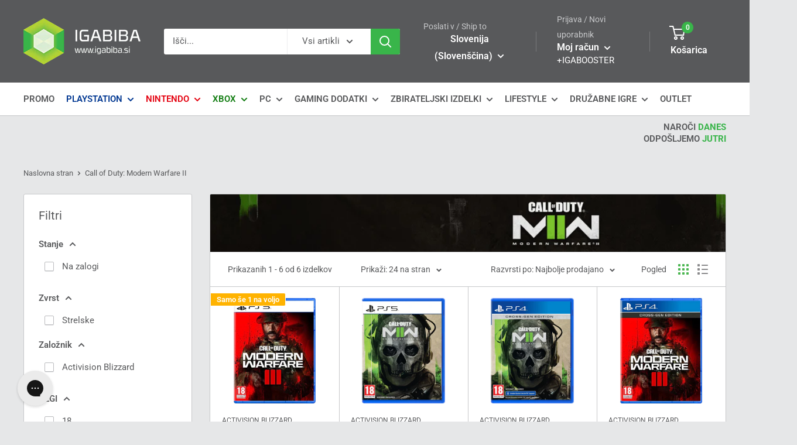

--- FILE ---
content_type: text/html; charset=utf-8
request_url: https://www.igabiba.si/collections/call-of-duty-modern-warfare-ii
body_size: 65934
content:
<!doctype html>

<html class="no-js" lang="sl-SI">
  <head>
	<script src="//www.igabiba.si/cdn/shop/files/pandectes-rules.js?v=8678768111126788910"></script>
	
	
	
    <meta charset="utf-8"> 
    <meta http-equiv="X-UA-Compatible" content="IE=edge,chrome=1">
    <meta name="viewport" content="width=device-width, initial-scale=1.0, height=device-height, minimum-scale=1.0, maximum-scale=1.0">
    <meta name="theme-color" content="#39b54a"><!-- TikTok Pixel Code Start -->
<script>
!function (w, d, t) {
  w.TiktokAnalyticsObject=t;var ttq=w[t]=w[t]||[];ttq.methods=["page","track","identify","instances","debug","on","off","once","ready","alias","group","enableCookie","disableCookie","holdConsent","revokeConsent","grantConsent"],ttq.setAndDefer=function(t,e){t[e]=function(){t.push([e].concat(Array.prototype.slice.call(arguments,0)))}};for(var i=0;i<ttq.methods.length;i++)ttq.setAndDefer(ttq,ttq.methods[i]);ttq.instance=function(t){for(
var e=ttq._i[t]||[],n=0;n<ttq.methods.length;n++)ttq.setAndDefer(e,ttq.methods[n]);return e},ttq.load=function(e,n){var r="https://analytics.tiktok.com/i18n/pixel/events.js",o=n&&n.partner;ttq._i=ttq._i||{},ttq._i[e]=[],ttq._i[e]._u=r,ttq._t=ttq._t||{},ttq._t[e]=+new Date,ttq._o=ttq._o||{},ttq._o[e]=n||{};n=document.createElement("script")
;n.type="text/javascript",n.async=!0,n.src=r+"?sdkid="+e+"&lib="+t;e=document.getElementsByTagName("script")[0];e.parentNode.insertBefore(n,e)};


  ttq.load('D0I2LH3C77U02SNFV8BG');
  ttq.page();
}(window, document, 'ttq');
</script>

<!-- TikTok Pixel Code End -->
    
    <title>Call of Duty: Modern Warfare II - igabiba
</title><meta name="description" content="Call of Duty: Modern Warfare II je nadaljevanje uspešnice Modern Warfare iz leta 2019. Z vrnitvijo ikoničnega vodje ekipe, kapitana Johna Pricea, neustrašnega Johna &quot;Soapa&quot; MacTavisha, izkušenega seržanta Kyla &quot;Gaza&quot; Garricka in samega volka samotarja, ljubljenca oboževalcev Simona &quot;Ghost&quot; Rileya, bodo igralci priča te"><link rel="canonical" href="https://www.igabiba.si/collections/call-of-duty-modern-warfare-ii"><link rel="shortcut icon" href="//www.igabiba.si/cdn/shop/files/igabibaicon_96x.png?v=1738436475" type="image/png"><link rel="preload" as="style" href="//www.igabiba.si/cdn/shop/t/2/assets/theme.scss.css?v=101847132236899157461762162937">

    <meta property="og:type" content="website">
  <meta property="og:title" content="Call of Duty: Modern Warfare II">
  <meta property="og:image" content="http://www.igabiba.si/cdn/shop/collections/OPys10-A_1024x.jpg?v=1656576414">
  <meta property="og:image:secure_url" content="https://www.igabiba.si/cdn/shop/collections/OPys10-A_1024x.jpg?v=1656576414"><meta property="og:description" content="Call of Duty: Modern Warfare II je nadaljevanje uspešnice Modern Warfare iz leta 2019. Z vrnitvijo ikoničnega vodje ekipe, kapitana Johna Pricea, neustrašnega Johna &quot;Soapa&quot; MacTavisha, izkušenega seržanta Kyla &quot;Gaza&quot; Garricka in samega volka samotarja, ljubljenca oboževalcev Simona &quot;Ghost&quot; Rileya, bodo igralci priča te"><meta property="og:url" content="https://www.igabiba.si/collections/call-of-duty-modern-warfare-ii">
<meta property="og:site_name" content="igabiba"><meta name="twitter:card" content="summary"><meta name="twitter:title" content="Call of Duty: Modern Warfare II">
  <meta name="twitter:description" content="Call of Duty: Modern Warfare II je nadaljevanje uspešnice Modern Warfare iz leta 2019. Z vrnitvijo ikoničnega vodje ekipe, kapitana Johna Pricea, neustrašnega Johna &quot;Soapa&quot; MacTavisha, izkušenega seržanta Kyla &quot;Gaza&quot; Garricka in samega volka samotarja, ljubljenca oboževalcev Simona &quot;Ghost&quot; Rileya, bodo igralci priča temu, zaradi česar je Task Force 141 danes legendarna enota.  ">
  <meta name="twitter:image" content="https://www.igabiba.si/cdn/shop/collections/OPys10-A_600x600_crop_center.jpg?v=1656576414">
<link rel="preconnect" href="//fonts.shopifycdn.com">
    <link rel="dns-prefetch" href="//productreviews.shopifycdn.com">
    <link rel="dns-prefetch" href="//maps.googleapis.com">
    <link rel="dns-prefetch" href="//maps.gstatic.com">
<script type="text/javascript">
    (function(c,l,a,r,i,t,y){
        c[a]=c[a]||function(){(c[a].q=c[a].q||[]).push(arguments)};
        t=l.createElement(r);t.async=1;t.src="https://www.clarity.ms/tag/"+i;
        y=l.getElementsByTagName(r)[0];y.parentNode.insertBefore(t,y);
    })(window, document, "clarity", "script", "73jr03w12q");
</script>
  <script>window.performance && window.performance.mark && window.performance.mark('shopify.content_for_header.start');</script><meta name="google-site-verification" content="Gfb7W9o81NABrYDO-GGQ-8N0nafupQ-id_W3pGKqP-0">
<meta name="google-site-verification" content="CxQu0Ie2XhGaM3uUEJIeRKTUSa2NByeWu-hCzkZlgPo">
<meta id="shopify-digital-wallet" name="shopify-digital-wallet" content="/37528862851/digital_wallets/dialog">
<meta name="shopify-checkout-api-token" content="2d7fc3d5a815ed0c3332cb588ff1da6c">
<meta id="in-context-paypal-metadata" data-shop-id="37528862851" data-venmo-supported="false" data-environment="production" data-locale="en_US" data-paypal-v4="true" data-currency="EUR">
<link rel="alternate" type="application/atom+xml" title="Feed" href="/collections/call-of-duty-modern-warfare-ii.atom" />
<link rel="alternate" type="application/json+oembed" href="https://www.igabiba.si/collections/call-of-duty-modern-warfare-ii.oembed">
<script async="async" src="/checkouts/internal/preloads.js?locale=sl-SI"></script>
<link rel="preconnect" href="https://shop.app" crossorigin="anonymous">
<script async="async" src="https://shop.app/checkouts/internal/preloads.js?locale=sl-SI&shop_id=37528862851" crossorigin="anonymous"></script>
<script id="apple-pay-shop-capabilities" type="application/json">{"shopId":37528862851,"countryCode":"SI","currencyCode":"EUR","merchantCapabilities":["supports3DS"],"merchantId":"gid:\/\/shopify\/Shop\/37528862851","merchantName":"igabiba","requiredBillingContactFields":["postalAddress","email","phone"],"requiredShippingContactFields":["postalAddress","email","phone"],"shippingType":"shipping","supportedNetworks":["visa","masterCard","amex"],"total":{"type":"pending","label":"igabiba","amount":"1.00"},"shopifyPaymentsEnabled":true,"supportsSubscriptions":true}</script>
<script id="shopify-features" type="application/json">{"accessToken":"2d7fc3d5a815ed0c3332cb588ff1da6c","betas":["rich-media-storefront-analytics"],"domain":"www.igabiba.si","predictiveSearch":true,"shopId":37528862851,"locale":"sl"}</script>
<script>var Shopify = Shopify || {};
Shopify.shop = "igabiba.myshopify.com";
Shopify.locale = "sl-SI";
Shopify.currency = {"active":"EUR","rate":"1.0"};
Shopify.country = "SI";
Shopify.theme = {"name":"Warehouse","id":93895819395,"schema_name":"Warehouse","schema_version":"1.8.2","theme_store_id":871,"role":"main"};
Shopify.theme.handle = "null";
Shopify.theme.style = {"id":null,"handle":null};
Shopify.cdnHost = "www.igabiba.si/cdn";
Shopify.routes = Shopify.routes || {};
Shopify.routes.root = "/";</script>
<script type="module">!function(o){(o.Shopify=o.Shopify||{}).modules=!0}(window);</script>
<script>!function(o){function n(){var o=[];function n(){o.push(Array.prototype.slice.apply(arguments))}return n.q=o,n}var t=o.Shopify=o.Shopify||{};t.loadFeatures=n(),t.autoloadFeatures=n()}(window);</script>
<script>
  window.ShopifyPay = window.ShopifyPay || {};
  window.ShopifyPay.apiHost = "shop.app\/pay";
  window.ShopifyPay.redirectState = null;
</script>
<script id="shop-js-analytics" type="application/json">{"pageType":"collection"}</script>
<script defer="defer" async type="module" src="//www.igabiba.si/cdn/shopifycloud/shop-js/modules/v2/client.init-shop-cart-sync_BOfXxkWy.sl-SI.esm.js"></script>
<script defer="defer" async type="module" src="//www.igabiba.si/cdn/shopifycloud/shop-js/modules/v2/chunk.common_puWfG1tw.esm.js"></script>
<script type="module">
  await import("//www.igabiba.si/cdn/shopifycloud/shop-js/modules/v2/client.init-shop-cart-sync_BOfXxkWy.sl-SI.esm.js");
await import("//www.igabiba.si/cdn/shopifycloud/shop-js/modules/v2/chunk.common_puWfG1tw.esm.js");

  window.Shopify.SignInWithShop?.initShopCartSync?.({"fedCMEnabled":true,"windoidEnabled":true});

</script>
<script>
  window.Shopify = window.Shopify || {};
  if (!window.Shopify.featureAssets) window.Shopify.featureAssets = {};
  window.Shopify.featureAssets['shop-js'] = {"shop-cart-sync":["modules/v2/client.shop-cart-sync_CfS-JE_o.sl-SI.esm.js","modules/v2/chunk.common_puWfG1tw.esm.js"],"init-fed-cm":["modules/v2/client.init-fed-cm_DV4W3kJW.sl-SI.esm.js","modules/v2/chunk.common_puWfG1tw.esm.js"],"shop-button":["modules/v2/client.shop-button_BgERYIIH.sl-SI.esm.js","modules/v2/chunk.common_puWfG1tw.esm.js"],"shop-cash-offers":["modules/v2/client.shop-cash-offers_CB8owMAB.sl-SI.esm.js","modules/v2/chunk.common_puWfG1tw.esm.js","modules/v2/chunk.modal_Bc0JcYHf.esm.js"],"init-windoid":["modules/v2/client.init-windoid_BfC3Yw0x.sl-SI.esm.js","modules/v2/chunk.common_puWfG1tw.esm.js"],"shop-toast-manager":["modules/v2/client.shop-toast-manager_BCDQB7yP.sl-SI.esm.js","modules/v2/chunk.common_puWfG1tw.esm.js"],"init-shop-email-lookup-coordinator":["modules/v2/client.init-shop-email-lookup-coordinator_Budg6r0I.sl-SI.esm.js","modules/v2/chunk.common_puWfG1tw.esm.js"],"init-shop-cart-sync":["modules/v2/client.init-shop-cart-sync_BOfXxkWy.sl-SI.esm.js","modules/v2/chunk.common_puWfG1tw.esm.js"],"avatar":["modules/v2/client.avatar_BTnouDA3.sl-SI.esm.js"],"pay-button":["modules/v2/client.pay-button_rqrjBJ1V.sl-SI.esm.js","modules/v2/chunk.common_puWfG1tw.esm.js"],"init-customer-accounts":["modules/v2/client.init-customer-accounts_yWSD1OPn.sl-SI.esm.js","modules/v2/client.shop-login-button_DH6_-sGd.sl-SI.esm.js","modules/v2/chunk.common_puWfG1tw.esm.js","modules/v2/chunk.modal_Bc0JcYHf.esm.js"],"init-shop-for-new-customer-accounts":["modules/v2/client.init-shop-for-new-customer-accounts_BEhTogzW.sl-SI.esm.js","modules/v2/client.shop-login-button_DH6_-sGd.sl-SI.esm.js","modules/v2/chunk.common_puWfG1tw.esm.js","modules/v2/chunk.modal_Bc0JcYHf.esm.js"],"shop-login-button":["modules/v2/client.shop-login-button_DH6_-sGd.sl-SI.esm.js","modules/v2/chunk.common_puWfG1tw.esm.js","modules/v2/chunk.modal_Bc0JcYHf.esm.js"],"init-customer-accounts-sign-up":["modules/v2/client.init-customer-accounts-sign-up_DRX7EmyA.sl-SI.esm.js","modules/v2/client.shop-login-button_DH6_-sGd.sl-SI.esm.js","modules/v2/chunk.common_puWfG1tw.esm.js","modules/v2/chunk.modal_Bc0JcYHf.esm.js"],"shop-follow-button":["modules/v2/client.shop-follow-button_Cqh8jQcv.sl-SI.esm.js","modules/v2/chunk.common_puWfG1tw.esm.js","modules/v2/chunk.modal_Bc0JcYHf.esm.js"],"checkout-modal":["modules/v2/client.checkout-modal_D5bohuKX.sl-SI.esm.js","modules/v2/chunk.common_puWfG1tw.esm.js","modules/v2/chunk.modal_Bc0JcYHf.esm.js"],"lead-capture":["modules/v2/client.lead-capture_E1tUaCrr.sl-SI.esm.js","modules/v2/chunk.common_puWfG1tw.esm.js","modules/v2/chunk.modal_Bc0JcYHf.esm.js"],"shop-login":["modules/v2/client.shop-login_BWj8hC6j.sl-SI.esm.js","modules/v2/chunk.common_puWfG1tw.esm.js","modules/v2/chunk.modal_Bc0JcYHf.esm.js"],"payment-terms":["modules/v2/client.payment-terms_BGT80o1E.sl-SI.esm.js","modules/v2/chunk.common_puWfG1tw.esm.js","modules/v2/chunk.modal_Bc0JcYHf.esm.js"]};
</script>
<script>(function() {
  var isLoaded = false;
  function asyncLoad() {
    if (isLoaded) return;
    isLoaded = true;
    var urls = ["https:\/\/shopify.orderdeadline.com\/app\/frontend\/js\/order-deadline.min.js?shop=igabiba.myshopify.com","https:\/\/schemaplusfiles.s3.amazonaws.com\/loader.min.js?shop=igabiba.myshopify.com","https:\/\/config.gorgias.chat\/bundle-loader\/01GYCC48NEX4Q1NQ4G7S5FQJ2Q?source=shopify1click\u0026shop=igabiba.myshopify.com","https:\/\/cdn.hextom.com\/js\/eventpromotionbar.js?shop=igabiba.myshopify.com","https:\/\/cdn.rebuyengine.com\/onsite\/js\/rebuy.js?shop=igabiba.myshopify.com","https:\/\/omnisnippet1.com\/platforms\/shopify.js?source=scriptTag\u0026v=2025-05-15T12\u0026shop=igabiba.myshopify.com","https:\/\/cdn.9gtb.com\/loader.js?g_cvt_id=59396db2-cc6c-4ee2-b542-50e9ce1ec31d\u0026shop=igabiba.myshopify.com"];
    for (var i = 0; i < urls.length; i++) {
      var s = document.createElement('script');
      s.type = 'text/javascript';
      s.async = true;
      s.src = urls[i];
      var x = document.getElementsByTagName('script')[0];
      x.parentNode.insertBefore(s, x);
    }
  };
  if(window.attachEvent) {
    window.attachEvent('onload', asyncLoad);
  } else {
    window.addEventListener('load', asyncLoad, false);
  }
})();</script>
<script id="__st">var __st={"a":37528862851,"offset":3600,"reqid":"0355d146-422a-47e0-8d43-3ecc354f2ba6-1768748144","pageurl":"www.igabiba.si\/collections\/call-of-duty-modern-warfare-ii","u":"9ea71d3859a9","p":"collection","rtyp":"collection","rid":290771009704};</script>
<script>window.ShopifyPaypalV4VisibilityTracking = true;</script>
<script id="captcha-bootstrap">!function(){'use strict';const t='contact',e='account',n='new_comment',o=[[t,t],['blogs',n],['comments',n],[t,'customer']],c=[[e,'customer_login'],[e,'guest_login'],[e,'recover_customer_password'],[e,'create_customer']],r=t=>t.map((([t,e])=>`form[action*='/${t}']:not([data-nocaptcha='true']) input[name='form_type'][value='${e}']`)).join(','),a=t=>()=>t?[...document.querySelectorAll(t)].map((t=>t.form)):[];function s(){const t=[...o],e=r(t);return a(e)}const i='password',u='form_key',d=['recaptcha-v3-token','g-recaptcha-response','h-captcha-response',i],f=()=>{try{return window.sessionStorage}catch{return}},m='__shopify_v',_=t=>t.elements[u];function p(t,e,n=!1){try{const o=window.sessionStorage,c=JSON.parse(o.getItem(e)),{data:r}=function(t){const{data:e,action:n}=t;return t[m]||n?{data:e,action:n}:{data:t,action:n}}(c);for(const[e,n]of Object.entries(r))t.elements[e]&&(t.elements[e].value=n);n&&o.removeItem(e)}catch(o){console.error('form repopulation failed',{error:o})}}const l='form_type',E='cptcha';function T(t){t.dataset[E]=!0}const w=window,h=w.document,L='Shopify',v='ce_forms',y='captcha';let A=!1;((t,e)=>{const n=(g='f06e6c50-85a8-45c8-87d0-21a2b65856fe',I='https://cdn.shopify.com/shopifycloud/storefront-forms-hcaptcha/ce_storefront_forms_captcha_hcaptcha.v1.5.2.iife.js',D={infoText:'Zaščiteno s hCaptcha',privacyText:'Zasebnost',termsText:'Pogoji'},(t,e,n)=>{const o=w[L][v],c=o.bindForm;if(c)return c(t,g,e,D).then(n);var r;o.q.push([[t,g,e,D],n]),r=I,A||(h.body.append(Object.assign(h.createElement('script'),{id:'captcha-provider',async:!0,src:r})),A=!0)});var g,I,D;w[L]=w[L]||{},w[L][v]=w[L][v]||{},w[L][v].q=[],w[L][y]=w[L][y]||{},w[L][y].protect=function(t,e){n(t,void 0,e),T(t)},Object.freeze(w[L][y]),function(t,e,n,w,h,L){const[v,y,A,g]=function(t,e,n){const i=e?o:[],u=t?c:[],d=[...i,...u],f=r(d),m=r(i),_=r(d.filter((([t,e])=>n.includes(e))));return[a(f),a(m),a(_),s()]}(w,h,L),I=t=>{const e=t.target;return e instanceof HTMLFormElement?e:e&&e.form},D=t=>v().includes(t);t.addEventListener('submit',(t=>{const e=I(t);if(!e)return;const n=D(e)&&!e.dataset.hcaptchaBound&&!e.dataset.recaptchaBound,o=_(e),c=g().includes(e)&&(!o||!o.value);(n||c)&&t.preventDefault(),c&&!n&&(function(t){try{if(!f())return;!function(t){const e=f();if(!e)return;const n=_(t);if(!n)return;const o=n.value;o&&e.removeItem(o)}(t);const e=Array.from(Array(32),(()=>Math.random().toString(36)[2])).join('');!function(t,e){_(t)||t.append(Object.assign(document.createElement('input'),{type:'hidden',name:u})),t.elements[u].value=e}(t,e),function(t,e){const n=f();if(!n)return;const o=[...t.querySelectorAll(`input[type='${i}']`)].map((({name:t})=>t)),c=[...d,...o],r={};for(const[a,s]of new FormData(t).entries())c.includes(a)||(r[a]=s);n.setItem(e,JSON.stringify({[m]:1,action:t.action,data:r}))}(t,e)}catch(e){console.error('failed to persist form',e)}}(e),e.submit())}));const S=(t,e)=>{t&&!t.dataset[E]&&(n(t,e.some((e=>e===t))),T(t))};for(const o of['focusin','change'])t.addEventListener(o,(t=>{const e=I(t);D(e)&&S(e,y())}));const B=e.get('form_key'),M=e.get(l),P=B&&M;t.addEventListener('DOMContentLoaded',(()=>{const t=y();if(P)for(const e of t)e.elements[l].value===M&&p(e,B);[...new Set([...A(),...v().filter((t=>'true'===t.dataset.shopifyCaptcha))])].forEach((e=>S(e,t)))}))}(h,new URLSearchParams(w.location.search),n,t,e,['guest_login'])})(!0,!0)}();</script>
<script integrity="sha256-4kQ18oKyAcykRKYeNunJcIwy7WH5gtpwJnB7kiuLZ1E=" data-source-attribution="shopify.loadfeatures" defer="defer" src="//www.igabiba.si/cdn/shopifycloud/storefront/assets/storefront/load_feature-a0a9edcb.js" crossorigin="anonymous"></script>
<script crossorigin="anonymous" defer="defer" src="//www.igabiba.si/cdn/shopifycloud/storefront/assets/shopify_pay/storefront-65b4c6d7.js?v=20250812"></script>
<script data-source-attribution="shopify.dynamic_checkout.dynamic.init">var Shopify=Shopify||{};Shopify.PaymentButton=Shopify.PaymentButton||{isStorefrontPortableWallets:!0,init:function(){window.Shopify.PaymentButton.init=function(){};var t=document.createElement("script");t.src="https://www.igabiba.si/cdn/shopifycloud/portable-wallets/latest/portable-wallets.sl.js",t.type="module",document.head.appendChild(t)}};
</script>
<script data-source-attribution="shopify.dynamic_checkout.buyer_consent">
  function portableWalletsHideBuyerConsent(e){var t=document.getElementById("shopify-buyer-consent"),n=document.getElementById("shopify-subscription-policy-button");t&&n&&(t.classList.add("hidden"),t.setAttribute("aria-hidden","true"),n.removeEventListener("click",e))}function portableWalletsShowBuyerConsent(e){var t=document.getElementById("shopify-buyer-consent"),n=document.getElementById("shopify-subscription-policy-button");t&&n&&(t.classList.remove("hidden"),t.removeAttribute("aria-hidden"),n.addEventListener("click",e))}window.Shopify?.PaymentButton&&(window.Shopify.PaymentButton.hideBuyerConsent=portableWalletsHideBuyerConsent,window.Shopify.PaymentButton.showBuyerConsent=portableWalletsShowBuyerConsent);
</script>
<script data-source-attribution="shopify.dynamic_checkout.cart.bootstrap">document.addEventListener("DOMContentLoaded",(function(){function t(){return document.querySelector("shopify-accelerated-checkout-cart, shopify-accelerated-checkout")}if(t())Shopify.PaymentButton.init();else{new MutationObserver((function(e,n){t()&&(Shopify.PaymentButton.init(),n.disconnect())})).observe(document.body,{childList:!0,subtree:!0})}}));
</script>
<link id="shopify-accelerated-checkout-styles" rel="stylesheet" media="screen" href="https://www.igabiba.si/cdn/shopifycloud/portable-wallets/latest/accelerated-checkout-backwards-compat.css" crossorigin="anonymous">
<style id="shopify-accelerated-checkout-cart">
        #shopify-buyer-consent {
  margin-top: 1em;
  display: inline-block;
  width: 100%;
}

#shopify-buyer-consent.hidden {
  display: none;
}

#shopify-subscription-policy-button {
  background: none;
  border: none;
  padding: 0;
  text-decoration: underline;
  font-size: inherit;
  cursor: pointer;
}

#shopify-subscription-policy-button::before {
  box-shadow: none;
}

      </style>

<script>window.performance && window.performance.mark && window.performance.mark('shopify.content_for_header.end');</script>
    <!--
Call of Duty: Modern Warfare II &ndash; igabiba
<link rel="stylesheet" href="//www.igabiba.si/cdn/shop/t/2/assets/country-flag.css?v=163375996923440481451613925728">
<script src="//www.igabiba.si/cdn/shop/t/2/assets/country-flag.js?v=79321157272047070791613925618"></script>
    -->
    


  <script type="application/ld+json">
  {
    "@context": "http://schema.org",
    "@type": "BreadcrumbList",
  "itemListElement": [{
      "@type": "ListItem",
      "position": 1,
      "name": "Naslovna stran",
      "item": "https://www.igabiba.si"
    },{
          "@type": "ListItem",
          "position": 2,
          "name": "Call of Duty: Modern Warfare II",
          "item": "https://www.igabiba.si/collections/call-of-duty-modern-warfare-ii"
        }]
  }
  </script>


    <script>
      // This allows to expose several variables to the global scope, to be used in scripts
      window.theme = {
        pageType: "collection",
        cartCount: 0,
        moneyFormat: "€{{amount_with_comma_separator}}",
        moneyWithCurrencyFormat: "€{{amount_with_comma_separator}} EUR",
        showDiscount: true,
        discountMode: "percentage",
        searchMode: "product",
        cartType: "page"
      };

      window.routes = {
        rootUrl: "\/",
        cartUrl: "\/cart",
        cartAddUrl: "\/cart\/add",
        cartChangeUrl: "\/cart\/change",
        searchUrl: "\/search",
        productRecommendationsUrl: "\/recommendations\/products"
      };

      window.languages = {
        collectionOnSaleLabel: "Prihranek {{savings}}",
        productFormUnavailable: "Razprodano",
        productFormAddToCart: "V košarico",
        productFormSoldOut: "Razprodano",
        shippingEstimatorNoResults: "No shipping could be found for your address.",
        shippingEstimatorOneResult: "There is one shipping rate for your address:",
        shippingEstimatorMultipleResults: "There are {{count}} shipping rates for your address:",
        shippingEstimatorErrors: "Pojavile so se napake:"
      };

      window.lazySizesConfig = {
        loadHidden: false,
        hFac: 0.8,
        expFactor: 3,
        customMedia: {
          '--phone': '(max-width: 640px)',
          '--tablet': '(min-width: 641px) and (max-width: 1023px)',
          '--lap': '(min-width: 1024px)'
        }
      };

      document.documentElement.className = document.documentElement.className.replace('no-js', 'js');
    </script>

    <script src="//www.igabiba.si/cdn/shop/t/2/assets/lazysizesold.min.js?v=38423348123636194381622392249" async></script>

   <script src="https://ajax.googleapis.com/ajax/libs/jquery/3.6.0/jquery.min.js"></script><script src="//polyfill-fastly.net/v3/polyfill.min.js?unknown=polyfill&features=fetch,Element.prototype.closest,Element.prototype.matches,Element.prototype.remove,Element.prototype.classList,Array.prototype.includes,Array.prototype.fill,String.prototype.includes,String.prototype.padStart,Object.assign,CustomEvent,Intl,URL,DOMTokenList,IntersectionObserver,IntersectionObserverEntry" defer></script>
    <script src="//www.igabiba.si/cdn/shop/t/2/assets/libs.min.js?v=141095812039519903031585332628" defer></script>
    <script src="//www.igabiba.si/cdn/shop/t/2/assets/theme.min.js?v=141505884128741125671602331735" defer></script>
    <script src="//www.igabiba.si/cdn/shop/t/2/assets/custom.js?v=39851228158837836991678110152" defer></script>
  <!--   <script async src="//www.igabiba.si/cdn/shop/t/2/assets/rebuy.js?v=27023514143183634031622371037"></script>
   <script async src="//www.igabiba.si/cdn/shop/t/2/assets/rebuycart.js?v=95700635090714424351622414168"></script>

    <script async src="https://rebuyengine.com/js/rebuy?shop=igabiba.myshopify.com"></script>
    <script async src="https://rebuyengine.com/js/cart?shop=igabiba.myshopify.com"></script>
-->
    <link rel="stylesheet" href="//www.igabiba.si/cdn/shop/t/2/assets/theme.scss.css?v=101847132236899157461762162937">
<!--
    <script>
      (function () {
        window.onpageshow = function() {
          // We force re-freshing the cart content onpageshow, as most browsers will serve a cache copy when hitting the
          // back button, which cause staled data
          document.documentElement.dispatchEvent(new CustomEvent('cart:refresh', {
            bubbles: true
          }));
        };
      })();
    </script>
-->
<script>

window.onblur = function () { document.title = 'Pogrešamo te \ud83d\ude22\u00A0Call of Duty: Modern Warfare II - igabiba'; }

window.onfocus = function () { document.title = 'Call of Duty: Modern Warfare II - igabiba'; }

</script>
    <!-- KLAVIYO INTEGRATION -->
    <script
async type="text/javascript"
src="//static.klaviyo.com/onsite/js/klaviyo.js?company_id=Wq3KtF"
></script>
<script>
    (function(a,g,b,c){a[c]=a[c]||function(){ "undefined"!==typeof a.ipromNS&&a.ipromNS.execute?a.ipromNS.execute(arguments):(a[c].q=a[c].q||[]).push(arguments)}; var k=function(){var b=g.getElementsByTagName("script")[0];return function h(f){var e=f.shift();a[c]("setConfig",{server:e}); var d=document.createElement("script");0<f.length&&(d.onerror=function(){a[c]("setConfig",{blocked:!0});h(f)}); d.src="https://cdn."+e+"/ipromNS.js";d.async=!0;d.defer=!0;b.parentNode.insertBefore(d,b)}}(),e=b;"string"===typeof b&&(e=[b]);k(e) })(window, document,["iprom.net"],"_ipromNS");var cookieConsent = false;

    try{

        //connect with your cookie consent framework;
        var cc = (function (cn){ var cs=new RegExp(""+cn+"[^;]+").exec(document.cookie); return unescape(!!cs ? cs.toString().replace(/^[^=]+./,"") : ""); })('_pandectes_gdpr');
        var data = JSON.parse(atob("eyJzdGF0dXMiOiJhbGxvdyIsInRpbWVzdGFtcCI6MTY1NTIwMzczNSwicHJlZmVyZW5jZXMiOjB9"));

        if(data && data.status == "allow"){
            cookieConsent = true;
        }

    }catch(e){console.log('CC not found');}

    _ipromNS('init', {
        'sitePath' : [ 'colby' ],
        'cookieConsent' : cookieConsent
    });
</script>


   

  <!-- "snippets/shogun-head.liquid" was not rendered, the associated app was uninstalled -->

    <!-- Reddit Pixel -->
<script>
!function(w,d){if(!w.rdt){var p=w.rdt=function(){p.sendEvent?p.sendEvent.apply(p,arguments):p.callQueue.push(arguments)};p.callQueue=[];var t=d.createElement("script");t.src="https://www.redditstatic.com/ads/pixel.js",t.async=!0;var s=d.getElementsByTagName("script")[0];s.parentNode.insertBefore(t,s)}}(window,document);rdt('init','t2_tgnf75bm');rdt('track', 'PageVisit');
</script>
<!-- DO NOT MODIFY UNLESS TO REPLACE A USER IDENTIFIER -->
<!-- End Reddit Pixel -->
    <script>
rdt('track', 'AddToCart');
</script>
    <script>
      rdt('track', 'Purchase');
</script>
    
<!-- BEGIN app block: shopify://apps/pandectes-gdpr/blocks/banner/58c0baa2-6cc1-480c-9ea6-38d6d559556a -->
  
    
      <!-- TCF is active, scripts are loaded above -->
      
        <script>
          if (!window.PandectesRulesSettings) {
            window.PandectesRulesSettings = {"store":{"id":37528862851,"adminMode":false,"headless":false,"storefrontRootDomain":"","checkoutRootDomain":"","storefrontAccessToken":""},"banner":{"revokableTrigger":false,"cookiesBlockedByDefault":"7","hybridStrict":false,"isActive":true},"geolocation":{"auOnly":false,"brOnly":false,"caOnly":false,"chOnly":false,"euOnly":false,"jpOnly":false,"nzOnly":false,"thOnly":false,"zaOnly":false,"canadaOnly":false,"canadaLaw25":false,"canadaPipeda":false,"globalVisibility":true},"blocker":{"isActive":false,"googleConsentMode":{"isActive":false,"id":"","analyticsId":"","adwordsId":"","adStorageCategory":4,"analyticsStorageCategory":2,"functionalityStorageCategory":1,"personalizationStorageCategory":1,"securityStorageCategory":0,"customEvent":false,"redactData":false,"urlPassthrough":false,"dataLayerProperty":"dataLayer","waitForUpdate":0,"useNativeChannel":false},"facebookPixel":{"isActive":false,"id":"","ldu":false},"microsoft":{"isActive":false,"uetTags":""},"clarity":{},"rakuten":{"isActive":false,"cmp":false,"ccpa":false},"gpcIsActive":false,"klaviyoIsActive":false,"defaultBlocked":7,"patterns":{"whiteList":[],"blackList":{"1":[],"2":[],"4":[],"8":[]},"iframesWhiteList":[],"iframesBlackList":{"1":[],"2":[],"4":[],"8":[]},"beaconsWhiteList":[],"beaconsBlackList":{"1":[],"2":[],"4":[],"8":[]}}}};
            const rulesScript = document.createElement('script');
            window.PandectesRulesSettings.auto = true;
            rulesScript.src = "https://cdn.shopify.com/extensions/019bd005-1071-7566-a990-dd9df4dd4365/gdpr-228/assets/pandectes-rules.js";
            const firstChild = document.head.firstChild;
            document.head.insertBefore(rulesScript, firstChild);
          }
        </script>
      
      <script>
        
          window.PandectesSettings = {"store":{"id":37528862851,"plan":"premium","theme":"warehouse","primaryLocale":"sl","adminMode":false,"headless":false,"storefrontRootDomain":"","checkoutRootDomain":"","storefrontAccessToken":""},"tsPublished":1757074277,"declaration":{"showType":true,"showPurpose":false,"showProvider":false,"declIntroText":"","showDateGenerated":true},"language":{"unpublished":[],"languageMode":"Single","fallbackLanguage":"sl","languageDetection":"browser","languagesSupported":[]},"texts":{"managed":{"headerText":{"sl":"Ta spletna stran vsebuje piškotke"},"consentText":{"sl":"Za najboljšo izkušnjo poleg nujnih uporabljamo tudi druge piškotke, za katere potrebujemo vaše dovoljenje. S klikom na »Nastavitve« lahko izberete svoje prilagoditve, z »Dovoli vse« pa se strinjate z uporabo za personalizacijo ponudbe in prikaz prilagojenih vsebin oz. s klikom na \"Zavrni\" to preprečite."},"linkText":{"sl":"Preberi več"},"imprintText":{"sl":"Odtis"},"googleLinkText":{"sl":"Googlov pravilnik o zasebnosti"},"allowButtonText":{"sl":"Dovoli vse"},"denyButtonText":{"sl":"Zavrni"},"dismissButtonText":{"sl":"V redu"},"leaveSiteButtonText":{"sl":"Zapustite to spletno mesto"},"preferencesButtonText":{"sl":"Nastavitve"},"cookiePolicyText":{"sl":"Politika piškotkov"},"preferencesPopupTitleText":{"sl":"Izberite vrsto piškotkov, ki jo uporabljate"},"preferencesPopupIntroText":{"sl":"Piškotki so majhne besedilne datoteke, ki jih spletna mesta uporabljajo za boljšo in učinkovitejšo uporabniško izkušnjo. Naša stran uporablja različne vrste piškotkov – nujne za delovanje ter druge, ki nam pomagajo razumeti vaše želje in izboljšati ponudbo. Nekateri piškotki so nameščeni tudi s strani zunanjih ponudnikov, katerih vsebine so vključene na naši strani.\n\nV skladu z zakonodajo lahko na vašo napravo shranimo le tiste piškotke, ki so nujno potrebni za delovanje spletne strani (t. i. zahtevani piškotki). Za vse ostale potrebujemo vaše dovoljenje. Več o uporabljenih piškotkih lahko preberete v Politiki zasebnosti."},"preferencesPopupSaveButtonText":{"sl":"Shranite nastavitve in zapustite"},"preferencesPopupCloseButtonText":{"sl":"Zapri"},"preferencesPopupAcceptAllButtonText":{"sl":"Dovoli vse"},"preferencesPopupRejectAllButtonText":{"sl":"Zavrni vse"},"cookiesDetailsText":{"sl":"Podrobnosti o piškotkih"},"preferencesPopupAlwaysAllowedText":{"sl":"Vedno dovoljeno"},"accessSectionParagraphText":{"sl":"You have the right to be able to access your personal data at any time. This includes your account information, your order records as well as any GDPR related requests you have made so far. You have the right to request a full report of your data."},"accessSectionTitleText":{"sl":"Data Portability"},"accessSectionAccountInfoActionText":{"sl":"Osebni podatki"},"accessSectionDownloadReportActionText":{"sl":"Prenesite vse"},"accessSectionGDPRRequestsActionText":{"sl":"Zahteve posameznikov, na katere se nanašajo osebni podatki"},"accessSectionOrdersRecordsActionText":{"sl":"Naročila"},"rectificationSectionParagraphText":{"sl":"You have the right to request your data to be updated whenever you think it is appropriate."},"rectificationSectionTitleText":{"sl":"Data Rectification"},"rectificationCommentPlaceholder":{"sl":"Opišite, kaj želite posodobiti"},"rectificationCommentValidationError":{"sl":"Komentar je obvezen"},"rectificationSectionEditAccountActionText":{"sl":"Zahtevajte posodobitev"},"erasureSectionTitleText":{"sl":"Right to be Forgotten"},"erasureSectionParagraphText":{"sl":"Use this option if you want to remove your personal and other data from our store. Keep in mind that this process will delete your account, so you will no longer be able to access or use it anymore."},"erasureSectionRequestDeletionActionText":{"sl":"Zahtevajte izbris osebnih podatkov"},"consentDate":{"sl":"Datum soglasja"},"consentId":{"sl":"ID privolitve"},"consentSectionChangeConsentActionText":{"sl":"Spremenite nastavitev soglasja"},"consentSectionConsentedText":{"sl":"Strinjali ste se s politiko piškotkov na tem spletnem mestu"},"consentSectionNoConsentText":{"sl":"Niste se strinjali s politiko piškotkov tega spletnega mesta."},"consentSectionTitleText":{"sl":"Vaše soglasje za piškotke"},"consentStatus":{"sl":"Preferenca soglasja"},"confirmationFailureMessage":{"sl":"Vaša zahteva ni bila preverjena. Poskusite znova. Če težave ne odpravite, se za pomoč obrnite na lastnika trgovine"},"confirmationFailureTitle":{"sl":"Prišlo je do težave"},"confirmationSuccessMessage":{"sl":"Kmalu vam bomo odgovorili na vašo zahtevo."},"confirmationSuccessTitle":{"sl":"Vaša zahteva je preverjena"},"guestsSupportEmailFailureMessage":{"sl":"Vaša zahteva ni bila poslana. Poskusite znova. Če težave ne odpravite, se za pomoč obrnite na lastnika trgovine."},"guestsSupportEmailFailureTitle":{"sl":"Prišlo je do težave"},"guestsSupportEmailPlaceholder":{"sl":"Email naslov"},"guestsSupportEmailSuccessMessage":{"sl":"Če ste registrirani kot kupec te trgovine, boste kmalu prejeli e -poštno sporočilo z navodili, kako naprej."},"guestsSupportEmailSuccessTitle":{"sl":"Hvala za vašo zahtevo"},"guestsSupportEmailValidationError":{"sl":"E -poštni naslov ni veljaven"},"guestsSupportInfoText":{"sl":"Če želite nadaljevati, se prijavite s svojim računom stranke."},"submitButton":{"sl":"Predloži"},"submittingButton":{"sl":"Predložitev ..."},"cancelButton":{"sl":"Prekliči"},"declIntroText":{"sl":"Piškotke uporabljamo za optimizacijo funkcionalnosti spletnega mesta, analizo delovanja in zagotavljanje prilagojene izkušnje. Nekateri piškotki so bistveni za pravilno delovanje in delovanje spletne strani. Teh piškotkov ni mogoče onemogočiti. V tem oknu lahko upravljate svoje nastavitve piškotkov."},"declName":{"sl":"Ime"},"declPurpose":{"sl":"Namen"},"declType":{"sl":"Vrsta"},"declRetention":{"sl":"Zadrževanje"},"declProvider":{"sl":"Ponudnik"},"declFirstParty":{"sl":"Lastni"},"declThirdParty":{"sl":"Tretja oseba"},"declSeconds":{"sl":"sekund"},"declMinutes":{"sl":"minut"},"declHours":{"sl":"ure"},"declDays":{"sl":"dnevi"},"declMonths":{"sl":"mesecih"},"declYears":{"sl":"leta"},"declSession":{"sl":"Seja"},"declDomain":{"sl":"Domena"},"declPath":{"sl":"Pot"}},"categories":{"strictlyNecessaryCookiesTitleText":{"sl":"Strogo potrebni piškotki"},"strictlyNecessaryCookiesDescriptionText":{"sl":"Ti piškotki so bistveni, da se lahko premikate po spletnem mestu in uporabljate njegove funkcije, kot je dostop do varnih območij spletnega mesta. Brez teh piškotkov, ki ste jih zaprosili, kot so nakupovalne košare ali e-računi, ni mogoče zagotoviti."},"functionalityCookiesTitleText":{"sl":"Piškotki funkcionalnosti"},"functionalityCookiesDescriptionText":{"sl":"Ti piškotki spletnemu mestu omogočajo, da si zapomni izbire (kot so vaše uporabniško ime, jezik ali regija, v kateri ste) in nudijo izboljšane, bolj osebne funkcije. Na primer, na spletnem mestu vam lahko pošlje lokalna vremenska poročila ali prometne novice, tako da shrani v piškotek regijo, v kateri se trenutno nahajate. Ti piškotki se lahko uporabljajo tudi za zapomnitev sprememb velikosti besedila, pisav in drugih delov spletnih strani, ki jih lahko prilagodite. Uporabljajo se lahko tudi za zagotavljanje storitev, ki ste jih zaprosili, na primer za ogled videoposnetka ali komentarje na blogu. Podatki, ki jih ti piškotki zbirajo, se lahko anonimizirajo in ne morejo slediti vaši dejavnosti brskanja na drugih spletnih mestih."},"performanceCookiesTitleText":{"sl":"Piškotki uspešnosti"},"performanceCookiesDescriptionText":{"sl":"Ti piškotki zbirajo informacije o tem, kako obiskovalci uporabljajo spletno mesto, na primer, katere strani obiskovalci najpogosteje obiskujejo, in če od spletnih strani dobijo sporočila o napaki. Ti piškotki ne zbirajo podatkov, ki bi identificirali obiskovalca. Vsi podatki, ki jih ti piškotki zbirajo, so združeni in zato anonimni. Uporablja se samo za izboljšanje delovanja spletnega mesta."},"targetingCookiesTitleText":{"sl":"Ciljanje piškotkov"},"targetingCookiesDescriptionText":{"sl":"Ti piškotki se uporabljajo za prikazovanje oglasov, ki so bolj pomembni za vas in vaše interese. Uporabljajo se tudi za omejevanje števila ogledov oglasa in za merjenje učinkovitosti oglaševalske kampanje. Običajno jih postavijo v oglaševalska omrežja z dovoljenjem upravljavca spletnega mesta. Spominjajo se, da ste obiskali spletno mesto in te podatke delijo z drugimi organizacijami, kot so oglaševalci. Pogosto bodo piškotki za ciljanje ali oglaševanje povezani s funkcijo spletnega mesta, ki jo nudi druga organizacija."},"unclassifiedCookiesTitleText":{"sl":"Nerazvrščeni piškotki"},"unclassifiedCookiesDescriptionText":{"sl":"Nerazvrščeni piškotki so piškotki, ki jih trenutno razvrščamo skupaj s ponudniki posameznih piškotkov."}},"auto":{}},"library":{"previewMode":false,"fadeInTimeout":0,"defaultBlocked":7,"showLink":true,"showImprintLink":false,"showGoogleLink":false,"enabled":true,"cookie":{"expiryDays":365,"secure":true,"domain":""},"dismissOnScroll":false,"dismissOnWindowClick":false,"dismissOnTimeout":false,"palette":{"popup":{"background":"#EFEFEF","backgroundForCalculations":{"a":1,"b":239,"g":239,"r":239},"text":"#404040"},"button":{"background":"#39B54A","backgroundForCalculations":{"a":1,"b":74,"g":181,"r":57},"text":"#FFFFFF","textForCalculation":{"a":1,"b":255,"g":255,"r":255},"border":"transparent"}},"content":{"href":"https://www.igabiba.si/pages/piskotki","imprintHref":"/","close":"&#10005;","target":"_blank","logo":""},"window":"<div role=\"dialog\" aria-labelledby=\"cookieconsent:head\" aria-describedby=\"cookieconsent:desc\" id=\"cookie-consent-dialogBox\" class=\"cc-window-wrapper cc-overlay-wrapper\"><div class=\"pd-cookie-banner-window cc-window {{classes}}\"><!--googleoff: all-->{{children}}<!--googleon: all--></div></div>","compliance":{"custom":"<div class=\"cc-compliance cc-highlight\">{{preferences}}{{allow}}{{deny}}</div>"},"type":"custom","layouts":{"basic":"{{header}}{{messagelink}}{{compliance}}{{close}}"},"position":"overlay","theme":"edgeless","revokable":true,"animateRevokable":true,"revokableReset":false,"revokableLogoUrl":"https://igabiba.myshopify.com/cdn/shop/files/pandectes-reopen-logo.png","revokablePlacement":"bottom-right","revokableMarginHorizontal":20,"revokableMarginVertical":30,"static":false,"autoAttach":true,"hasTransition":true,"blacklistPage":[""],"elements":{"close":"<button aria-label=\"Zapri\" type=\"button\" class=\"cc-close\">{{close}}</button>","dismiss":"<button type=\"button\" class=\"cc-btn cc-btn-decision cc-dismiss\">{{dismiss}}</button>","allow":"<button type=\"button\" class=\"cc-btn cc-btn-decision cc-allow\">{{allow}}</button>","deny":"<button type=\"button\" class=\"cc-btn cc-btn-decision cc-deny\">{{deny}}</button>","preferences":"<button type=\"button\" class=\"cc-btn cc-settings\" onclick=\"Pandectes.fn.openPreferences()\">{{preferences}}</button>"}},"geolocation":{"auOnly":false,"brOnly":false,"caOnly":false,"chOnly":false,"euOnly":false,"jpOnly":false,"nzOnly":false,"thOnly":false,"zaOnly":false,"canadaOnly":false,"canadaLaw25":false,"canadaPipeda":false,"globalVisibility":true},"dsr":{"guestsSupport":false,"accessSectionDownloadReportAuto":false},"banner":{"resetTs":1623939180,"extraCss":"        .cc-banner-logo {max-width: 24em!important;}    @media(min-width: 768px) {.cc-window.cc-floating{max-width: 24em!important;width: 24em!important;}}    .cc-message, .pd-cookie-banner-window .cc-header, .cc-logo {text-align: center}    .cc-window-wrapper{z-index: 16777100;-webkit-transition: opacity 1s ease;  transition: opacity 1s ease;}    .cc-window{z-index: 16777100;font-family: inherit;}    .pd-cookie-banner-window .cc-header{font-family: inherit;}    .pd-cp-ui{font-family: inherit; background-color: #EFEFEF;color:#404040;}    button.pd-cp-btn, a.pd-cp-btn{background-color:#39B54A;color:#FFFFFF!important;}    input + .pd-cp-preferences-slider{background-color: rgba(64, 64, 64, 0.3)}    .pd-cp-scrolling-section::-webkit-scrollbar{background-color: rgba(64, 64, 64, 0.3)}    input:checked + .pd-cp-preferences-slider{background-color: rgba(64, 64, 64, 1)}    .pd-cp-scrolling-section::-webkit-scrollbar-thumb {background-color: rgba(64, 64, 64, 1)}    .pd-cp-ui-close{color:#404040;}    .pd-cp-preferences-slider:before{background-color: #EFEFEF}    .pd-cp-title:before {border-color: #404040!important}    .pd-cp-preferences-slider{background-color:#404040}    .pd-cp-toggle{color:#404040!important}    @media(max-width:699px) {.pd-cp-ui-close-top svg {fill: #404040}}    .pd-cp-toggle:hover,.pd-cp-toggle:visited,.pd-cp-toggle:active{color:#404040!important}    .pd-cookie-banner-window {box-shadow: 0 0 18px rgb(0 0 0 / 20%);}  ","customJavascript":{},"showPoweredBy":false,"logoHeight":40,"revokableTrigger":false,"hybridStrict":false,"cookiesBlockedByDefault":"7","isActive":true,"implicitSavePreferences":false,"cookieIcon":true,"blockBots":false,"showCookiesDetails":false,"hasTransition":true,"blockingPage":false,"showOnlyLandingPage":false,"leaveSiteUrl":"https://www.google.com","linkRespectStoreLang":false},"cookies":{"0":[{"name":"localization","type":"http","domain":"www.igabiba.si","path":"/","provider":"Shopify","firstParty":true,"retention":"1 year(s)","expires":1,"unit":"declYears","purpose":{"sl":"Lokalizacija trgovine Shopify"}},{"name":"cart_currency","type":"http","domain":"www.igabiba.si","path":"/","provider":"Shopify","firstParty":true,"retention":"2 week(s)","expires":2,"unit":"declWeeks","purpose":{"sl":"Piškotek je nujen za varno funkcijo blagajne in plačila na spletnem mestu. To funkcijo zagotavlja shopify.com."}},{"name":"_tracking_consent","type":"http","domain":".igabiba.si","path":"/","provider":"Shopify","firstParty":false,"retention":"1 year(s)","expires":1,"unit":"declYears","purpose":{"sl":"Nastavitve sledenja."}},{"name":"_pandectes_gdpr","type":"http","domain":".www.igabiba.si","path":"/","provider":"Pandectes","firstParty":true,"retention":"1 year(s)","expires":1,"unit":"declYears","purpose":{"sl":"Uporablja se za funkcionalnost pasice za soglasje piškotkov."}},{"name":"_shopify_essential","type":"http","domain":"www.igabiba.si","path":"/","provider":"Shopify","firstParty":true,"retention":"Session","expires":-56,"unit":"declYears","purpose":{"sl":"Uporablja se na strani računov."}},{"name":"cart","type":"http","domain":"www.igabiba.si","path":"/","provider":"Shopify","firstParty":true,"retention":"1 month(s)","expires":1,"unit":"declMonths","purpose":{"sl":"Potreben za funkcionalnost nakupovalnega vozička na spletni strani."}},{"name":"keep_alive","type":"http","domain":"www.igabiba.si","path":"/","provider":"Shopify","firstParty":true,"retention":"Session","expires":-56,"unit":"declYears","purpose":{"sl":"Uporablja se v povezavi z lokalizacijo kupca."}},{"name":"_ab","type":"http","domain":"www.igabiba.si","path":"/","provider":"Shopify","firstParty":true,"retention":"1 year(s)","expires":1,"unit":"declYears","purpose":{"sl":"Uporablja se v povezavi z dostopom do skrbnika."}},{"name":"_ab","type":"http","domain":".igabiba.si","path":"/","provider":"Shopify","firstParty":false,"retention":"1 year(s)","expires":1,"unit":"declYears","purpose":{"sl":"Uporablja se v povezavi z dostopom do skrbnika."}},{"name":"master_device_id","type":"http","domain":"www.igabiba.si","path":"/","provider":"Shopify","firstParty":true,"retention":"1 year(s)","expires":1,"unit":"declYears","purpose":{"sl":"Uporablja se v povezavi s prijavo trgovca."}},{"name":"_shopify_country","type":"http","domain":"www.igabiba.si","path":"/","provider":"Shopify","firstParty":true,"retention":"30 minute(s)","expires":30,"unit":"declMinutes","purpose":{"sl":"Uporablja se v povezavi z blagajno."}},{"name":"shopify_pay_redirect","type":"http","domain":".igabiba.si","path":"/","provider":"Shopify","firstParty":false,"retention":"1 year(s)","expires":1,"unit":"declYears","purpose":{"sl":"Piškotek je nujen za varno funkcijo blagajne in plačila na spletnem mestu. To funkcijo zagotavlja shopify.com."}},{"name":"_shopify_country","type":"http","domain":".igabiba.si","path":"/","provider":"Shopify","firstParty":false,"retention":"30 minute(s)","expires":30,"unit":"declMinutes","purpose":{"sl":"Uporablja se v povezavi z blagajno."}},{"name":"shopify_pay_redirect","type":"http","domain":"www.igabiba.si","path":"/","provider":"Shopify","firstParty":true,"retention":"1 year(s)","expires":1,"unit":"declYears","purpose":{"sl":"Piškotek je nujen za varno funkcijo blagajne in plačila na spletnem mestu. To funkcijo zagotavlja shopify.com."}},{"name":"shopify_pay","type":"http","domain":"www.igabiba.si","path":"/","provider":"Shopify","firstParty":true,"retention":"1 year(s)","expires":1,"unit":"declYears","purpose":{"sl":"Uporablja se v povezavi z blagajno."}},{"name":"master_device_id","type":"http","domain":".igabiba.si","path":"/","provider":"Shopify","firstParty":false,"retention":"1 year(s)","expires":1,"unit":"declYears","purpose":{"sl":"Uporablja se v povezavi s prijavo trgovca."}},{"name":"shopify_pay","type":"http","domain":".igabiba.si","path":"/","provider":"Shopify","firstParty":false,"retention":"1 year(s)","expires":1,"unit":"declYears","purpose":{"sl":"Uporablja se v povezavi z blagajno."}},{"name":"storefront_digest","type":"http","domain":"www.igabiba.si","path":"/","provider":"Shopify","firstParty":true,"retention":"1 year(s)","expires":1,"unit":"declYears","purpose":{"sl":"Uporablja se v povezavi s prijavo stranke."}},{"name":"storefront_digest","type":"http","domain":".igabiba.si","path":"/","provider":"Shopify","firstParty":false,"retention":"1 year(s)","expires":1,"unit":"declYears","purpose":{"sl":"Uporablja se v povezavi s prijavo stranke."}},{"name":"_abv","type":"http","domain":"www.igabiba.si","path":"/","provider":"Shopify","firstParty":true,"retention":"1 year(s)","expires":1,"unit":"declYears","purpose":{"sl":"Ohranite strnjeno stanje skrbniške vrstice."}},{"name":"_abv","type":"http","domain":".igabiba.si","path":"/","provider":"Shopify","firstParty":false,"retention":"1 year(s)","expires":1,"unit":"declYears","purpose":{"sl":"Ohranite strnjeno stanje skrbniške vrstice."}},{"name":"_identity_session","type":"http","domain":"www.igabiba.si","path":"/","provider":"Shopify","firstParty":true,"retention":"2 year(s)","expires":2,"unit":"declYears","purpose":{"sl":"Vsebuje identifikator seje identitete uporabnika."}},{"name":"_identity_session","type":"http","domain":".igabiba.si","path":"/","provider":"Shopify","firstParty":false,"retention":"2 year(s)","expires":2,"unit":"declYears","purpose":{"sl":"Vsebuje identifikator seje identitete uporabnika."}},{"name":"_master_udr","type":"http","domain":"www.igabiba.si","path":"/","provider":"Shopify","firstParty":true,"retention":"Session","expires":1,"unit":"declSeconds","purpose":{"sl":"Trajni identifikator naprave."}},{"name":"_master_udr","type":"http","domain":".igabiba.si","path":"/","provider":"Shopify","firstParty":false,"retention":"Session","expires":1,"unit":"declSeconds","purpose":{"sl":"Trajni identifikator naprave."}},{"name":"user","type":"http","domain":"www.igabiba.si","path":"/","provider":"Shopify","firstParty":true,"retention":"1 year(s)","expires":1,"unit":"declYears","purpose":{"sl":"Uporablja se v povezavi s prijavo v trgovino."}},{"name":"user","type":"http","domain":".igabiba.si","path":"/","provider":"Shopify","firstParty":false,"retention":"1 year(s)","expires":1,"unit":"declYears","purpose":{"sl":"Uporablja se v povezavi s prijavo v trgovino."}},{"name":"user_cross_site","type":"http","domain":"www.igabiba.si","path":"/","provider":"Shopify","firstParty":true,"retention":"1 year(s)","expires":1,"unit":"declYears","purpose":{"sl":"Uporablja se v povezavi s prijavo v trgovino."}},{"name":"user_cross_site","type":"http","domain":".igabiba.si","path":"/","provider":"Shopify","firstParty":false,"retention":"1 year(s)","expires":1,"unit":"declYears","purpose":{"sl":"Uporablja se v povezavi s prijavo v trgovino."}},{"name":"_shopify_test","type":"http","domain":"www.igabiba.si","path":"/","provider":"Shopify","firstParty":true,"retention":"Session","expires":1,"unit":"declSeconds","purpose":{"sl":"A test cookie used by Shopify to verify the store's setup."}},{"name":"login_with_shop_finalize","type":"http","domain":"www.igabiba.si","path":"/","provider":"Shopify","firstParty":true,"retention":"5 minute(s)","expires":5,"unit":"declMinutes","purpose":{"sl":"Used to facilitate login with Shop."}},{"name":"shop_pay_accelerated","type":"http","domain":".igabiba.si","path":"/","provider":"Shopify","firstParty":false,"retention":"1 year(s)","expires":1,"unit":"declYears","purpose":{"sl":"Indicates if a buyer is eligible for Shop Pay accelerated checkout."}},{"name":"_shopify_test","type":"http","domain":"si","path":"/","provider":"Shopify","firstParty":false,"retention":"Session","expires":1,"unit":"declSeconds","purpose":{"sl":"A test cookie used by Shopify to verify the store's setup."}},{"name":"order","type":"http","domain":"www.igabiba.si","path":"/","provider":"Shopify","firstParty":true,"retention":"3 week(s)","expires":3,"unit":"declWeeks","purpose":{"sl":"Used to allow access to the data of the order details page of the buyer."}},{"name":"_shopify_test","type":"http","domain":"igabiba.si","path":"/","provider":"Shopify","firstParty":false,"retention":"Session","expires":1,"unit":"declSeconds","purpose":{"sl":"A test cookie used by Shopify to verify the store's setup."}},{"name":"shop_pay_accelerated","type":"http","domain":"www.igabiba.si","path":"/","provider":"Shopify","firstParty":true,"retention":"1 year(s)","expires":1,"unit":"declYears","purpose":{"sl":"Indicates if a buyer is eligible for Shop Pay accelerated checkout."}},{"name":"order","type":"http","domain":".igabiba.si","path":"/","provider":"Shopify","firstParty":false,"retention":"3 week(s)","expires":3,"unit":"declWeeks","purpose":{"sl":"Used to allow access to the data of the order details page of the buyer."}},{"name":"login_with_shop_finalize","type":"http","domain":".igabiba.si","path":"/","provider":"Shopify","firstParty":false,"retention":"5 minute(s)","expires":5,"unit":"declMinutes","purpose":{"sl":"Used to facilitate login with Shop."}},{"name":"discount_code","type":"http","domain":".igabiba.si","path":"/","provider":"Shopify","firstParty":false,"retention":"Session","expires":1,"unit":"declDays","purpose":{"sl":"Stores a discount code (received from an online store visit with a URL parameter) in order to the next checkout."}},{"name":"discount_code","type":"http","domain":"www.igabiba.si","path":"/","provider":"Shopify","firstParty":true,"retention":"Session","expires":1,"unit":"declDays","purpose":{"sl":"Stores a discount code (received from an online store visit with a URL parameter) in order to the next checkout."}},{"name":"auth_state_*","type":"http","domain":"www.igabiba.si","path":"/","provider":"Shopify","firstParty":true,"retention":"25 minute(s)","expires":25,"unit":"declMinutes","purpose":{"sl":""}},{"name":"_merchant_essential","type":"http","domain":".igabiba.si","path":"/","provider":"Shopify","firstParty":false,"retention":"1 year(s)","expires":1,"unit":"declYears","purpose":{"sl":"Contains essential information for the correct functionality of merchant surfaces such as the admin area."}},{"name":"_merchant_essential","type":"http","domain":"www.igabiba.si","path":"/","provider":"Shopify","firstParty":true,"retention":"1 year(s)","expires":1,"unit":"declYears","purpose":{"sl":"Contains essential information for the correct functionality of merchant surfaces such as the admin area."}},{"name":"identity-state","type":"http","domain":"www.igabiba.si","path":"/","provider":"Shopify","firstParty":true,"retention":"1 day(s)","expires":1,"unit":"declDays","purpose":{"sl":"Stores state before redirecting customers to identity authentication.\t"}},{"name":"_shopify_essential_\t","type":"http","domain":".igabiba.si","path":"/","provider":"Shopify","firstParty":false,"retention":"1 year(s)","expires":1,"unit":"declYears","purpose":{"sl":"Contains an opaque token that is used to identify a device for all essential purposes."}},{"name":"identity-state","type":"http","domain":".igabiba.si","path":"/","provider":"Shopify","firstParty":false,"retention":"1 day(s)","expires":1,"unit":"declDays","purpose":{"sl":"Stores state before redirecting customers to identity authentication.\t"}},{"name":"auth_state_*","type":"http","domain":".igabiba.si","path":"/","provider":"Shopify","firstParty":false,"retention":"25 minute(s)","expires":25,"unit":"declMinutes","purpose":{"sl":""}},{"name":"_shop_app_essential","type":"http","domain":".shop.app","path":"/","provider":"Shopify","firstParty":false,"retention":"1 year(s)","expires":1,"unit":"declYears","purpose":{"sl":"Contains essential information for the correct functionality of Shop.app."}},{"name":"_shopify_essential_\t","type":"http","domain":"www.igabiba.si","path":"/","provider":"Shopify","firstParty":true,"retention":"1 year(s)","expires":1,"unit":"declYears","purpose":{"sl":"Contains an opaque token that is used to identify a device for all essential purposes."}}],"1":[{"name":"ttcsid*","type":"http","domain":".igabiba.si","path":"/","provider":"TikTok","firstParty":false,"retention":"3 month(s)","expires":3,"unit":"declMonths","purpose":{"sl":""}},{"name":"shopify_override_user_locale","type":"http","domain":"www.igabiba.si","path":"/","provider":"Shopify","firstParty":true,"retention":"1 year(s)","expires":1,"unit":"declYears","purpose":{"sl":"Used as a mechanism to set User locale in admin."}},{"name":"shopify_override_user_locale","type":"http","domain":".igabiba.si","path":"/","provider":"Shopify","firstParty":false,"retention":"1 year(s)","expires":1,"unit":"declYears","purpose":{"sl":"Used as a mechanism to set User locale in admin."}},{"name":"test","type":"html_local","domain":"https://www.igabiba.si","path":"/","provider":"Parse.ly","firstParty":true,"retention":"Local Storage","expires":1,"unit":"declYears","purpose":{"sl":"Used to discover cookie support."}},{"name":"test","type":"html_session","domain":"https://www.igabiba.si","path":"/","provider":"Parse.ly","firstParty":true,"retention":"Session","expires":1,"unit":"declYears","purpose":{"sl":"Used to discover cookie support."}}],"2":[{"name":"_shopify_s","type":"http","domain":".igabiba.si","path":"/","provider":"Shopify","firstParty":false,"retention":"30 minute(s)","expires":30,"unit":"declMinutes","purpose":{"sl":"Shopify analitika."}},{"name":"_ga","type":"http","domain":".igabiba.si","path":"/","provider":"Google","firstParty":false,"retention":"1 year(s)","expires":1,"unit":"declYears","purpose":{"sl":"Piškotek nastavi Google Analytics z neznano funkcionalnostjo"}},{"name":"epb_previous_pathname","type":"http","domain":"www.igabiba.si","path":"/","provider":"Hextom","firstParty":true,"retention":"Session","expires":-56,"unit":"declYears","purpose":{"sl":"Uporablja ga promocijska vrstica Hextom."}},{"name":"_shopify_y","type":"http","domain":".igabiba.si","path":"/","provider":"Shopify","firstParty":false,"retention":"1 year(s)","expires":1,"unit":"declYears","purpose":{"sl":"Shopify analitika."}},{"name":"_orig_referrer","type":"http","domain":".igabiba.si","path":"/","provider":"Shopify","firstParty":false,"retention":"2 week(s)","expires":2,"unit":"declWeeks","purpose":{"sl":"Sledi ciljnim stranem."}},{"name":"_landing_page","type":"http","domain":".igabiba.si","path":"/","provider":"Shopify","firstParty":false,"retention":"2 week(s)","expires":2,"unit":"declWeeks","purpose":{"sl":"Sledi ciljnim stranem."}},{"name":"_clck","type":"http","domain":".igabiba.si","path":"/","provider":"Microsoft","firstParty":false,"retention":"1 year(s)","expires":1,"unit":"declYears","purpose":{"sl":"Uporablja ga Microsoft Clarity za shranjevanje edinstvenega ID-ja uporabnika."}},{"name":"_clsk","type":"http","domain":".igabiba.si","path":"/","provider":"Microsoft","firstParty":false,"retention":"1 day(s)","expires":1,"unit":"declDays","purpose":{"sl":"Uporablja ga Microsoft Clarity za shranjevanje edinstvenega ID-ja uporabnika."}},{"name":"_shopify_s","type":"http","domain":"si","path":"/","provider":"Shopify","firstParty":false,"retention":"Session","expires":1,"unit":"declSeconds","purpose":{"sl":"Shopify analitika."}},{"name":"shop_analytics","type":"http","domain":"www.igabiba.si","path":"/","provider":"Shopify","firstParty":true,"retention":"1 year(s)","expires":1,"unit":"declYears","purpose":{"sl":"Shopify analitika."}},{"name":"shop_analytics","type":"http","domain":".igabiba.si","path":"/","provider":"Shopify","firstParty":false,"retention":"1 year(s)","expires":1,"unit":"declYears","purpose":{"sl":"Shopify analitika."}},{"name":"_ga_*","type":"http","domain":".igabiba.si","path":"/","provider":"Google","firstParty":false,"retention":"1 year(s)","expires":1,"unit":"declYears","purpose":{"sl":""}},{"name":"_merchant_analytics","type":"http","domain":"www.igabiba.si","path":"/","provider":"Shopify","firstParty":true,"retention":"1 year(s)","expires":1,"unit":"declYears","purpose":{"sl":"Contains analytics data for the merchant session."}},{"name":"_merchant_analytics","type":"http","domain":".igabiba.si","path":"/","provider":"Shopify","firstParty":false,"retention":"1 year(s)","expires":1,"unit":"declYears","purpose":{"sl":"Contains analytics data for the merchant session."}},{"name":"_shopify_analytics","type":"http","domain":".igabiba.si","path":"/","provider":"Shopify","firstParty":false,"retention":"1 year(s)","expires":1,"unit":"declYears","purpose":{"sl":"Contains analytics data for buyer surfaces such as the storefront or checkout."}},{"name":"_shopify_analytics","type":"http","domain":"www.igabiba.si","path":"/","provider":"Shopify","firstParty":true,"retention":"1 year(s)","expires":1,"unit":"declYears","purpose":{"sl":"Contains analytics data for buyer surfaces such as the storefront or checkout."}},{"name":"_cltk","type":"html_session","domain":"https://www.igabiba.si","path":"/","provider":"Microsoft","firstParty":true,"retention":"Session","expires":1,"unit":"declYears","purpose":{"sl":"Stores interaction data for website analysis."}},{"name":"_kla_test","type":"html_local","domain":"https://www.igabiba.si","path":"/","provider":"Klaviyo","firstParty":true,"retention":"Local Storage","expires":1,"unit":"declYears","purpose":{"sl":"Used for testing purposes to monitor the functionality of the Klaviyo tracking script."}},{"name":"bugsnag-anonymous-id","type":"html_local","domain":"https://shop.app","path":"/","provider":"Unknown","firstParty":false,"retention":"Local Storage","expires":1,"unit":"declYears","purpose":{"sl":"Stores an anonymous ID for error tracking and analytics."}},{"name":"bugsnag-anonymous-id","type":"html_local","domain":"https://pay.shopify.com","path":"/","provider":"Unknown","firstParty":false,"retention":"Local Storage","expires":1,"unit":"declYears","purpose":{"sl":"Stores an anonymous ID for error tracking and analytics."}}],"4":[{"name":"_tt_enable_cookie","type":"http","domain":".igabiba.si","path":"/","provider":"TikTok","firstParty":false,"retention":"3 month(s)","expires":3,"unit":"declMonths","purpose":{"sl":"Uporablja se za identifikacijo obiskovalca."}},{"name":"_ttp","type":"http","domain":".igabiba.si","path":"/","provider":"TikTok","firstParty":false,"retention":"3 month(s)","expires":3,"unit":"declMonths","purpose":{"sl":"Za merjenje in izboljšanje uspešnosti vaših oglaševalskih kampanj in prilagajanje uporabniške izkušnje (vključno z oglasi) na TikTok."}},{"name":"soundestID","type":"http","domain":".igabiba.si","path":"/","provider":"Omnisend","firstParty":false,"retention":"Session","expires":-56,"unit":"declYears","purpose":{"sl":"Uporablja se za identifikacijo anonimnega stika."}},{"name":"__kla_id","type":"http","domain":"www.igabiba.si","path":"/","provider":"Klaviyo","firstParty":true,"retention":"1 year(s)","expires":1,"unit":"declYears","purpose":{"sl":"Sledi, ko nekdo klikne e-pošto Klaviyo na vaše spletno mesto"}},{"name":"_fbp","type":"http","domain":".igabiba.si","path":"/","provider":"Facebook","firstParty":false,"retention":"3 month(s)","expires":3,"unit":"declMonths","purpose":{"sl":"Piškotek postavlja Facebook za spremljanje obiskov na spletnih mestih."}},{"name":"omnisendSessionID","type":"http","domain":".igabiba.si","path":"/","provider":"Omnisend","firstParty":false,"retention":"30 minute(s)","expires":30,"unit":"declMinutes","purpose":{"sl":"Uporablja se za identifikacijo seje anonimnega stika ali stika."}},{"name":"lastExternalReferrer","type":"html_local","domain":"https://www.igabiba.si","path":"/","provider":"Facebook","firstParty":true,"retention":"Local Storage","expires":1,"unit":"declYears","purpose":{"sl":"Zazna, kako je uporabnik dosegel spletno stran z registracijo svojega zadnjega naslova URL."}},{"name":"lastExternalReferrerTime","type":"html_local","domain":"https://www.igabiba.si","path":"/","provider":"Facebook","firstParty":true,"retention":"Local Storage","expires":1,"unit":"declYears","purpose":{"sl":"Vsebuje časovni žig zadnje posodobitve piškotka lastExternalReferrer."}},{"name":"tt_appInfo","type":"html_session","domain":"https://www.igabiba.si","path":"/","provider":"TikTok","firstParty":true,"retention":"Session","expires":1,"unit":"declYears","purpose":{"sl":"Uporablja ga storitev družbenega mreženja TikTok za sledenje uporabi vgrajenih storitev."}},{"name":"tt_sessionId","type":"html_session","domain":"https://www.igabiba.si","path":"/","provider":"TikTok","firstParty":true,"retention":"Session","expires":1,"unit":"declYears","purpose":{"sl":"Uporablja ga storitev družbenega mreženja TikTok za sledenje uporabi vgrajenih storitev."}},{"name":"tt_pixel_session_index","type":"html_session","domain":"https://www.igabiba.si","path":"/","provider":"TikTok","firstParty":true,"retention":"Session","expires":1,"unit":"declYears","purpose":{"sl":"Uporablja ga storitev družbenega mreženja TikTok za sledenje uporabi vgrajenih storitev."}},{"name":"_rdt_uuid","type":"http","domain":".igabiba.si","path":"/","provider":"Reddit","firstParty":false,"retention":"3 month(s)","expires":3,"unit":"declMonths","purpose":{"sl":"Used for remarketing on reddit.com."}},{"name":"omnisendShopifyCart","type":"http","domain":".igabiba.si","path":"/","provider":"Omnisend","firstParty":false,"retention":"Session","expires":-56,"unit":"declYears","purpose":{"sl":"Stores information related to the shopping cart for marketing and personalization purposes."}},{"name":"page-views","type":"http","domain":".igabiba.si","path":"/","provider":"Unknown","firstParty":false,"retention":"Session","expires":-56,"unit":"declYears","purpose":{"sl":"Stores information related to page views for the website."}},{"name":"_shopify_marketing","type":"http","domain":".igabiba.si","path":"/","provider":"Shopify","firstParty":false,"retention":"1 year(s)","expires":1,"unit":"declYears","purpose":{"sl":"Contains marketing data for buyer surfaces such as the storefront or checkout."}},{"name":"_shopify_marketing","type":"http","domain":"www.igabiba.si","path":"/","provider":"Shopify","firstParty":true,"retention":"1 year(s)","expires":1,"unit":"declYears","purpose":{"sl":"Contains marketing data for buyer surfaces such as the storefront or checkout."}},{"name":"__kl_key","type":"html_local","domain":"https://www.igabiba.si","path":"/","provider":"Klaviyo","firstParty":true,"retention":"Local Storage","expires":1,"unit":"declYears","purpose":{"sl":"Stores a key used for targeting and personalization purposes."}},{"name":"kl-post-identification-sync","type":"html_local","domain":"https://www.igabiba.si","path":"/","provider":"Klaviyo","firstParty":true,"retention":"Local Storage","expires":1,"unit":"declYears","purpose":{"sl":"Stores information related to user identification synchronization with Klaviyo."}}],"8":[{"name":"rp.gif","type":"html_session","domain":"https://alb.reddit.com","path":"/","provider":"Unknown","firstParty":false,"retention":"Session","expires":1,"unit":"declYears","purpose":{"sl":""}},{"name":"log","type":"html_session","domain":"https://iprom.net","path":"/","provider":"Unknown","firstParty":false,"retention":"Session","expires":1,"unit":"declYears","purpose":{"sl":""}},{"name":"ads/ga-audiences","type":"html_session","domain":"https://www.google.ie","path":"/","provider":"Unknown","firstParty":false,"retention":"Session","expires":1,"unit":"declYears","purpose":{"sl":""}},{"name":"REST/forms/v2/track/view","type":"html_session","domain":"https://forms.soundestlink.com","path":"/","provider":"Unknown","firstParty":false,"retention":"Session","expires":1,"unit":"declYears","purpose":{"sl":""}},{"name":"cookiesync","type":"html_session","domain":"https://core.iprom.net","path":"/","provider":"Unknown","firstParty":false,"retention":"Session","expires":1,"unit":"declYears","purpose":{"sl":""}},{"name":"c.gif","type":"html_session","domain":"https://c.clarity.ms","path":"/","provider":"Unknown","firstParty":false,"retention":"Session","expires":1,"unit":"declYears","purpose":{"sl":""}},{"name":"_rsession","type":"http","domain":"www.igabiba.si","path":"/","provider":"Unknown","firstParty":true,"retention":"30 minute(s)","expires":30,"unit":"declMinutes","purpose":{"sl":""}},{"name":"_ruid","type":"http","domain":"www.igabiba.si","path":"/","provider":"Unknown","firstParty":true,"retention":"1 year(s)","expires":1,"unit":"declYears","purpose":{"sl":""}},{"name":"skip_shop_pay","type":"http","domain":"www.igabiba.si","path":"/","provider":"Unknown","firstParty":true,"retention":"1 year(s)","expires":1,"unit":"declYears","purpose":{"sl":""}},{"name":"uw-icon-locales","type":"html_local","domain":"https://www.igabiba.si","path":"/","provider":"Unknown","firstParty":true,"retention":"Local Storage","expires":1,"unit":"declYears","purpose":{"sl":""}},{"name":"topicsLastReferenceTime","type":"html_local","domain":"https://www.igabiba.si","path":"/","provider":"Unknown","firstParty":true,"retention":"Local Storage","expires":1,"unit":"declYears","purpose":{"sl":""}},{"name":"uw-uid","type":"html_local","domain":"https://www.igabiba.si","path":"/","provider":"Unknown","firstParty":true,"retention":"Local Storage","expires":1,"unit":"declYears","purpose":{"sl":""}},{"name":"gorgias.language-loaded","type":"html_local","domain":"https://www.igabiba.si","path":"/","provider":"Gorgias","firstParty":true,"retention":"Local Storage","expires":1,"unit":"declYears","purpose":{"sl":"Stores information related to the language loaded in the Gorgias chat widget."}},{"name":"_rsession","type":"html_local","domain":"https://www.igabiba.si","path":"/","provider":"Unknown","firstParty":true,"retention":"Local Storage","expires":1,"unit":"declYears","purpose":{"sl":""}},{"name":"$referrer","type":"html_local","domain":"https://www.igabiba.si","path":"/","provider":"Unknown","firstParty":true,"retention":"Local Storage","expires":1,"unit":"declYears","purpose":{"sl":""}},{"name":"uw-tunings","type":"html_local","domain":"https://www.igabiba.si","path":"/","provider":"Unknown","firstParty":true,"retention":"Local Storage","expires":1,"unit":"declYears","purpose":{"sl":""}},{"name":"_ruid","type":"html_local","domain":"https://www.igabiba.si","path":"/","provider":"Unknown","firstParty":true,"retention":"Local Storage","expires":1,"unit":"declYears","purpose":{"sl":""}},{"name":"$last_referrer","type":"html_local","domain":"https://www.igabiba.si","path":"/","provider":"Unknown","firstParty":true,"retention":"Local Storage","expires":1,"unit":"declYears","purpose":{"sl":""}},{"name":"gorgias.version","type":"html_local","domain":"https://www.igabiba.si","path":"/","provider":"Gorgias","firstParty":true,"retention":"Local Storage","expires":1,"unit":"declYears","purpose":{"sl":"Stores the version information of the Gorgias widget."}},{"name":"gorgias.renderedOnceSent","type":"html_session","domain":"https://www.igabiba.si","path":"/","provider":"Gorgias","firstParty":true,"retention":"Session","expires":1,"unit":"declYears","purpose":{"sl":"Tracks whether the Gorgias rendered message has been sent once during the session."}},{"name":"_shs_state","type":"html_session","domain":"https://www.igabiba.si","path":"/","provider":"Unknown","firstParty":true,"retention":"Session","expires":1,"unit":"declYears","purpose":{"sl":""}},{"name":"uw-tunings-checksum","type":"html_local","domain":"https://www.igabiba.si","path":"/","provider":"Unknown","firstParty":true,"retention":"Local Storage","expires":1,"unit":"declYears","purpose":{"sl":""}},{"name":"get_iclh","type":"html_local","domain":"https://www.igabiba.si","path":"/","provider":"Unknown","firstParty":true,"retention":"Local Storage","expires":1,"unit":"declYears","purpose":{"sl":""}},{"name":"16f0e262-bbe1-4b70-8d8e-151da92d364c","type":"html_local","domain":"https://www.igabiba.si","path":"/","provider":"Unknown","firstParty":true,"retention":"Local Storage","expires":1,"unit":"declYears","purpose":{"sl":""}},{"name":"39671ebd-c2d9-4091-93ba-6c832c6856fc","type":"html_local","domain":"https://www.igabiba.si","path":"/","provider":"Unknown","firstParty":true,"retention":"Local Storage","expires":1,"unit":"declYears","purpose":{"sl":""}},{"name":"epb_payload","type":"html_session","domain":"https://www.igabiba.si","path":"/","provider":"Unknown","firstParty":true,"retention":"Session","expires":1,"unit":"declYears","purpose":{"sl":""}},{"name":"c5ea493a-a730-4616-8527-193a6fd3c6bd","type":"html_local","domain":"https://www.igabiba.si","path":"/","provider":"Unknown","firstParty":true,"retention":"Local Storage","expires":1,"unit":"declYears","purpose":{"sl":""}},{"name":"_omnisend_localStorage","type":"html_local","domain":"https://www.igabiba.si","path":"/","provider":"Unknown","firstParty":true,"retention":"Local Storage","expires":1,"unit":"declYears","purpose":{"sl":""}},{"name":"_kla_session_test","type":"html_session","domain":"https://www.igabiba.si","path":"/","provider":"Unknown","firstParty":true,"retention":"Session","expires":1,"unit":"declYears","purpose":{"sl":""}},{"name":"gorgias.version","type":"html_local","domain":"https://igabiba.shopify-checkout.config.gorgias.chat","path":"/","provider":"Gorgias","firstParty":false,"retention":"Local Storage","expires":1,"unit":"declYears","purpose":{"sl":"Stores the version information of the Gorgias widget."}},{"name":"gorgias.language-loaded","type":"html_local","domain":"https://igabiba.shopify-checkout.config.gorgias.chat","path":"/","provider":"Gorgias","firstParty":false,"retention":"Local Storage","expires":1,"unit":"declYears","purpose":{"sl":"Stores information related to the language loaded in the Gorgias chat widget."}},{"name":"9a096e82-f8e6-4729-845a-e8c65cb9e8ad","type":"html_local","domain":"https://www.igabiba.si","path":"/","provider":"Unknown","firstParty":true,"retention":"Local Storage","expires":1,"unit":"declYears","purpose":{"sl":""}},{"name":"gorgias.renderedOnceSent","type":"html_session","domain":"https://igabiba.shopify-checkout.config.gorgias.chat","path":"/","provider":"Gorgias","firstParty":false,"retention":"Session","expires":1,"unit":"declYears","purpose":{"sl":"Tracks whether the Gorgias rendered message has been sent once during the session."}},{"name":"_omnisend","type":"html_local","domain":"https://www.igabiba.si","path":"/","provider":"Unknown","firstParty":true,"retention":"Local Storage","expires":1,"unit":"declYears","purpose":{"sl":""}},{"name":"ce383f78-78fe-4e3c-9e2c-187048289bc0","type":"html_local","domain":"https://www.igabiba.si","path":"/","provider":"Unknown","firstParty":true,"retention":"Local Storage","expires":1,"unit":"declYears","purpose":{"sl":""}},{"name":"b873c682-af4b-4490-b65b-f97630711b0f","type":"html_local","domain":"https://www.igabiba.si","path":"/","provider":"Unknown","firstParty":true,"retention":"Local Storage","expires":1,"unit":"declYears","purpose":{"sl":""}},{"name":"81c3e80e-ab5b-48f2-bfdd-65bd951f9625","type":"html_local","domain":"https://www.igabiba.si","path":"/","provider":"Unknown","firstParty":true,"retention":"Local Storage","expires":1,"unit":"declYears","purpose":{"sl":""}},{"name":"e3f7922c-d519-4267-bd74-863fd5edf02d","type":"html_local","domain":"https://www.igabiba.si","path":"/","provider":"Unknown","firstParty":true,"retention":"Local Storage","expires":1,"unit":"declYears","purpose":{"sl":""}},{"name":"a3105984-1a62-4d38-b3aa-9dbba963871e","type":"html_local","domain":"https://www.igabiba.si","path":"/","provider":"Unknown","firstParty":true,"retention":"Local Storage","expires":1,"unit":"declYears","purpose":{"sl":""}},{"name":"cf66d361-e8b8-4cf8-9eb9-2b932d6dca37","type":"html_local","domain":"https://www.igabiba.si","path":"/","provider":"Unknown","firstParty":true,"retention":"Local Storage","expires":1,"unit":"declYears","purpose":{"sl":""}},{"name":"d3859da5-da28-44c3-9cc1-e8bb757b0536","type":"html_local","domain":"https://www.igabiba.si","path":"/","provider":"Unknown","firstParty":true,"retention":"Local Storage","expires":1,"unit":"declYears","purpose":{"sl":""}},{"name":"0ba37852-722f-4c54-9ee5-73edd3131ddd","type":"html_local","domain":"https://www.igabiba.si","path":"/","provider":"Unknown","firstParty":true,"retention":"Local Storage","expires":1,"unit":"declYears","purpose":{"sl":""}},{"name":"_renriched","type":"html_local","domain":"https://www.igabiba.si","path":"/","provider":"Unknown","firstParty":true,"retention":"Local Storage","expires":1,"unit":"declYears","purpose":{"sl":""}},{"name":"_rviewed","type":"html_local","domain":"https://www.igabiba.si","path":"/","provider":"Unknown","firstParty":true,"retention":"Local Storage","expires":1,"unit":"declYears","purpose":{"sl":""}},{"name":"recentlyViewedProducts","type":"html_local","domain":"https://www.igabiba.si","path":"/","provider":"Unknown","firstParty":true,"retention":"Local Storage","expires":1,"unit":"declYears","purpose":{"sl":""}},{"name":"trackedCompleteOrderSourceId","type":"html_local","domain":"https://www.igabiba.si","path":"/","provider":"Unknown","firstParty":true,"retention":"Local Storage","expires":1,"unit":"declYears","purpose":{"sl":""}},{"name":"2c4bdba9-1905-461e-b936-021009f8df96","type":"html_local","domain":"https://www.igabiba.si","path":"/","provider":"Unknown","firstParty":true,"retention":"Local Storage","expires":1,"unit":"declYears","purpose":{"sl":""}},{"name":"8651c9a6-affd-4e28-b3b8-08198018779e","type":"html_local","domain":"https://www.igabiba.si","path":"/","provider":"Unknown","firstParty":true,"retention":"Local Storage","expires":1,"unit":"declYears","purpose":{"sl":""}},{"name":"trackedSourceId","type":"html_local","domain":"https://www.igabiba.si","path":"/","provider":"Unknown","firstParty":true,"retention":"Local Storage","expires":1,"unit":"declYears","purpose":{"sl":""}},{"name":"cart_link_id","type":"html_local","domain":"https://www.igabiba.si","path":"/","provider":"Unknown","firstParty":true,"retention":"Local Storage","expires":1,"unit":"declYears","purpose":{"sl":""}},{"name":"lastSeenErrorReceiptId","type":"html_local","domain":"https://www.igabiba.si","path":"/","provider":"Unknown","firstParty":true,"retention":"Local Storage","expires":1,"unit":"declYears","purpose":{"sl":""}},{"name":"__ui","type":"html_local","domain":"https://www.igabiba.si","path":"/","provider":"Unknown","firstParty":true,"retention":"Local Storage","expires":1,"unit":"declYears","purpose":{"sl":""}},{"name":"cartToken","type":"html_local","domain":"https://www.igabiba.si","path":"/","provider":"Unknown","firstParty":true,"retention":"Local Storage","expires":1,"unit":"declYears","purpose":{"sl":""}},{"name":"__quiltRouterScroll","type":"html_session","domain":"https://www.igabiba.si","path":"/","provider":"Unknown","firstParty":true,"retention":"Session","expires":1,"unit":"declYears","purpose":{"sl":""}},{"name":"sessionType","type":"html_local","domain":"https://www.igabiba.si","path":"/","provider":"Unknown","firstParty":true,"retention":"Local Storage","expires":1,"unit":"declYears","purpose":{"sl":""}},{"name":"2de0b0f5-effb-4df1-9b1c-e6eee586bca3","type":"html_local","domain":"https://www.igabiba.si","path":"/","provider":"Unknown","firstParty":true,"retention":"Local Storage","expires":1,"unit":"declYears","purpose":{"sl":""}},{"name":"__storage_test","type":"html_local","domain":"https://www.igabiba.si","path":"/","provider":"Unknown","firstParty":true,"retention":"Local Storage","expires":1,"unit":"declYears","purpose":{"sl":""}}]},"blocker":{"isActive":false,"googleConsentMode":{"id":"","analyticsId":"","adwordsId":"","isActive":false,"adStorageCategory":4,"analyticsStorageCategory":2,"personalizationStorageCategory":1,"functionalityStorageCategory":1,"customEvent":false,"securityStorageCategory":0,"redactData":false,"urlPassthrough":false,"dataLayerProperty":"dataLayer","waitForUpdate":0,"useNativeChannel":false},"facebookPixel":{"id":"","isActive":false,"ldu":false},"microsoft":{"isActive":false,"uetTags":""},"rakuten":{"isActive":false,"cmp":false,"ccpa":false},"klaviyoIsActive":false,"gpcIsActive":false,"clarity":{},"defaultBlocked":7,"patterns":{"whiteList":[],"blackList":{"1":[],"2":[],"4":[],"8":[]},"iframesWhiteList":[],"iframesBlackList":{"1":[],"2":[],"4":[],"8":[]},"beaconsWhiteList":[],"beaconsBlackList":{"1":[],"2":[],"4":[],"8":[]}}}};
        
        window.addEventListener('DOMContentLoaded', function(){
          const script = document.createElement('script');
          
            script.src = "https://cdn.shopify.com/extensions/019bd005-1071-7566-a990-dd9df4dd4365/gdpr-228/assets/pandectes-core.js";
          
          script.defer = true;
          document.body.appendChild(script);
        })
      </script>
    
  


<!-- END app block --><!-- BEGIN app block: shopify://apps/seowill-sticky-cart/blocks/sticky-cart/bba5bb0a-ae9e-4ec9-8cd1-5e9d3f32ebbe --><!-- Start : Sticky Add To Cart -->




<script>
  var AutoHideButton = true;
var CurrencyConverterAppRate = {};
getCurrencyConverter();
    








function girafflymoneyformat(){
    var format = {before_format:"",after_format:""};
    // var spanMoneyStr = jQuery("span.money:eq(0)").text();
    var spanMoneyStr = "";
    var spanMoneyArr = jQuery("span.money");
    spanMoneyArr.each(function(){
        if(jQuery(this).text() != undefined) {
            if(spanMoneyStr.length < jQuery(this).text().length  && jQuery(this).text().indexOf('Your Cart Subtotal')==-1) {
                spanMoneyStr = jQuery(this).text()
            }
        }
    })

    if(spanMoneyStr === '') {
        spanMoneyStr = jQuery("span.currency-converter-amount-box:eq(0)").text();
    }
    if(spanMoneyStr === '') {
        spanMoneyStr = jQuery("span.Magic-Currency:eq(0)").text();
    }
    if(spanMoneyStr === '') {
        spanMoneyStr =  jQuery("span.product__price:eq(0)").text();
    }
    if(spanMoneyStr === '') {
        spanMoneyStr =  jQuery("span.price-item:eq(0)").text();
    }

    if(spanMoneyStr!=null){
        var first_positon = 999;
        var end_position = 999;
        for(var i=0;i<spanMoneyStr.length;i++){
            if(parseInt(spanMoneyStr[i])||parseInt(spanMoneyStr[i])==0){
                if(first_positon==999){
                    first_positon=i;
                }
            }
        }
        for(var j=spanMoneyStr.length-1;j>-1;j--){
            if(parseInt(spanMoneyStr[j])||parseInt(spanMoneyStr[j])==0){
                if(end_position==999){
                    end_position=j;
                }
            }
        }
        format.before_format= spanMoneyStr.slice(0,first_positon).replace('-', '');
        format.after_format = spanMoneyStr.slice(end_position+1);
    }
    return format;
}


function girafflyGetPrice(){
    var returnPrice = {price:"",compared_price:""};
    // return returnPrice;
    var arr =[];
    var change_format = girafflymoneyformat();

    before_format=change_format.before_format;
    after_format=change_format.after_format;

    jQuery('span.money').each(function(k) {
        if(!isNaN(jQuery(this).html().substring(jQuery(this).html().indexOf(before_format)+before_format.length,jQuery(this).html().indexOf(after_format)))){
            arr[k]=jQuery(this).html().substring(jQuery(this).html().indexOf(before_format)+before_format.length,jQuery(this).html().indexOf(after_format));
        }else{
            arr[k]=0;
        }
    })
    var noZeoArr=[];
    for(j=0;j<arr.length;j++){
        if(+arr[j]!=0){
            noZeoArr.push(arr[j]);
        }
    }
    var AS = noZeoArr.sort((a, b) => a - b);

    if(AS.length>0){
        returnPrice.price=before_format+AS[0]+after_format;
        returnPrice.compared_price=before_format+AS[AS.length-1]+after_format;
    }
    return returnPrice;
}


function girafflyChangeCurrency(amount,from,to,comparePrice=false){

    // console.log('---------girafflyChangeCurrency-----------start------------')
    if(from=="" || to ==""){
        return amount;
    }
    if(from == to){
        return amount;
    }

    if(window.Currency!=undefined && giraffly_default_js!=1){
        // console.log('---------------------------1---------------------------')
        if(window.Currency.convert!=undefined){
            return window.Currency.convert(amount,from,to);
        }else{
            return amount;
        }
    }else if(window.DoublyGlobalCurrency!=undefined){
        // console.log('---------------------------2--------------------------')
        if(window.DoublyGlobalCurrency.convert!=undefined){
            // 价格转化有差别国家列表
            // const shortname = ['ARS','XPF','COP','CRC','HUF','IDR','PYG','RUB','UYU','VND'];
            // let formatAfterPrice = window.DoublyGlobalCurrency.convert(amount,from,to);
            // console.log(formatAfterPrice)
            // if(shortname.includes(to)) {
            //     return formatAfterPrice/1000;
            // } else {
            //     return formatAfterPrice;
            // }

            return window.DoublyGlobalCurrency.convert(amount,from,to);
        }else{
            return amount;
        }
    }else if(window.KTCurrency!=undefined){
        // console.log('---------------------------3---------------------------')
        if(window.KTCurrency.convert!=undefined){
            return window.KTCurrency.convert(amount,from,to);
        }else{
            return amount;
        }
    }else if(window.Shoppad!=undefined) {
        if(Shoppad.apps!=undefined) {
            if(Shoppad.apps.coin!=undefined) {
                // console.log('---------------------------4---------------------------')
                rate = Shoppad.apps.coin.getLocalCurrencyUSDExchangeRate()
                // 无小数点的特殊货币则不保留小数部分
                if(hidden_point_arr.indexOf(to) === 0) {
                    return Math.round(amount * rate);
                }
                return Math.round(amount * rate * 100) / 100;
            }
        }
    }else if(window.localStorage['cbb-currency-converter-currency'] != undefined) {
        // console.log('---------------------------5---------------------------')
        var toRate = CurrencyConverterAppRate[to];
        var fromRate = CurrencyConverterAppRate[from];
        // 无小数点的特殊货币则不保留小数部分
        if(hidden_point_arr.indexOf(to) === 0) {
            return Math.round((amount * toRate) / fromRate);
        }
        return Math.round(((amount * toRate) / fromRate) * 100) /100;
    }else if(window.ACSCurrency != undefined) {
        // console.log('---------------------------6---------------------------')
        if(window.ACSCurrency.convert != undefined) {
            return window.ACSCurrency.convert(amount,from,to);
        }else{
            return amount;
        }
    }else if(window.mcc_formatMoney != undefined) {
        // console.log('---------------------------7---------------------------')
        if(comparePrice) {
            tagSelector = $_mcc("span.money").eq(1)
        }else{
            tagSelector = $_mcc("span.money").eq(0)
        }
        amount = Conversion(tagSelector,to)
        return amount;
    }else if(window.currencyhq != undefined) {
        // console.log('---------------------------8---------------------------')
        // tagSelector = currencyhq.monies;
        // if(comparePrice) {
        //     amount = tagSelector[1]['dataset'].originalUnformatted
        // }else{
        //     amount = tagSelector[0]['dataset'].originalUnformatted
        // }
        if(comparePrice) {
            tagMonies = currencyhq.monies[1]
        }else{
            tagMonies = currencyhq.monies[0]
        }
        if(tagMonies != undefined) {
            var allowArr = [1,2,3,4,5,6,7,8,9,0,'1','2','3','4','5','6','7','8','9','0']
            var toAmount =""
            var returnAmount

            
            for(var i=0; i<tagMonies.textContent.length; i++){
                if(allowArr.indexOf(tagMonies.textContent[i]) != -1) {
                    toAmount += tagMonies.textContent[i]
                }else if(tagMonies.textContent[i] == '.' || tagMonies.textContent[i] == ',') {
                    if(allowArr.indexOf(tagMonies.textContent[i+1]) != -1 && allowArr.indexOf(tagMonies.textContent[i-1]) != -1) {
                        toAmount += tagMonies.textContent[i]
                    }
                }

            }

            
            var firstSign;
            for(var i=toAmount.length-1; i>=0; i--) {
                if(allowArr.indexOf(toAmount[i]) == -1) {
                    firstSign = toAmount[i];
                    break;
                }
            }
            if(firstSign == '.') {
                returnAmount = toAmount.replace(',','')
            }else if(firstSign == ','){
                returnAmount = toAmount.replace('.','')
                returnAmount = returnAmount.replace(',','.')
            }else{
                returnAmount = toAmount
            }
        }
        return returnAmount;
    }else if(window.PriceConvert != undefined) {
        return window.PriceConvert(amount,to);
    }else if(window.SalesRocket != undefined){
        if(window.SalesRocket.CurrencyManager != undefined) {
            if(window.SalesRocket.CurrencyManager.allCurrencies != undefined) {
                var allCurrencies = SalesRocket.CurrencyManager.allCurrencies;
                var MoneyRate = [];
                for(var i in allCurrencies) {
                    MoneyRate[i] = allCurrencies[i]['r'];
                };
                var toRate = MoneyRate[to];
                var fromRate = MoneyRate[from];
                // 无小数点的特殊货币则不保留小数部分
                if(hidden_point_arr.indexOf(to) === 0) {
                    return Math.round((amount * toRate) / fromRate);
                }
                return Math.round(((amount * toRate) / fromRate) * 100) /100;
            }
        }
        return amount;
    }
    // console.log('---------------------------9---------------------------')
    if(window.Currency!=undefined){
        if(window.Currency.convert!=undefined){
            return window.Currency.convert(amount,from,to);
        }else{
            return amount;
        }
    }else{
        return amount;
    }
    
}


function girafflyHiddenPoint(price){
    if(hidden_point){
        return parseInt(price).toLocaleString('en-US');
    }else{
        return formatCurrency(parseFloat(price).toFixed(2));
    }
}

/**
 *  函数名  : girafflyCurrencyAttributesObject
 *  作用    : 获取变量中的货币数据 
 *  参数    : windowFirst  ---> window 对象中的第一个属性
 *  参数    : windowSecond ---> window 对象中的第二个属性
 *  参数    : symbol       ---> 获取到的数据是否只有符号,有符号则要去除符号
 *  参数    : json         ---> 获取到的数据是否为json格式
 *  参数    : json_index   ---> 如果是json,则需要填入json索引
 *  参数    : html         ---> 是否html类型
 *  参数    : cookie       ---> 是否在cookie获取数据
 */
function girafflyCurrencyAttributesObject(windowFirst,windowSecond,symbol=false,json=false,json_index='',html=false,cookie=false) {
    var currencyStr1 = '';
    var currencyStr2 = '';
    if(cookie == true) {
        if(window[windowFirst]!=undefined){
                if(window[windowFirst][windowSecond]!=undefined){
                    var cookieArr = window[windowFirst][windowSecond].split(';')
                    cookieArr.map((item)=>{
                        if(item.split('=')[0].indexOf(json_index) != -1) {
                            currencyStr1 = item.split('=')[1]
                        }
                    })
                    return currencyStr1;
                }
            }
    }else{
        if(symbol == true) {
            if(window[windowFirst]!=undefined){
                if(window[windowFirst][windowSecond]!=undefined){
                    if(json == true) {
                        currencyStr1 = JSON.parse(window[windowFirst][windowSecond]);
                        currencyStr2 = currencyStr1[json_index];
                        return currencyStr2;
                    }else if(html == true) {
                        return jQuery(window[windowFirst][windowSecond]).text().trim();
                    }
                    else{
                        return JSON.parse(window[windowFirst][windowSecond]);
                    }
                }
            }
        }else{
            if(window[windowFirst]!=undefined){
                if(window[windowFirst][windowSecond]!=undefined){
                    currencyStr1 = window[windowFirst][windowSecond];
                    if(json == true) {
                        currencyStr1 = JSON.parse(currencyStr1);
                        currencyStr2 = currencyStr1[json_index];
                        return currencyStr2;
                    }else{
                        currencyStr2 = ""
                        for(var i=0; i<currencyStr1.length; i++) {
                            if(currencyStr1[i]>='A'&&currencyStr1[i]<='Z'){
                                currencyStr2 += currencyStr1[i];
                            }
                        }
                        return currencyStr2;
                    }
                }
            } 
        }
    }
    
    return false;
}

function girafflyCurrencyAttributesFunction(windowFirst,windowPath,functionName,param='') {
    if(window[windowFirst] != undefined) {
        windowData = window[windowFirst]
        for(var i =0; i<windowPath.length; i++) {
            if(windowData[windowPath[i]] != undefined) {
                windowData = windowData[windowPath[i]];
            }else{
                return false;
            }
        }
        if(param==='') {
            if(windowData[functionName] != undefined) {
                return windowData[functionName]()
            }
        }else{
            if(windowData[functionName] != undefined) {
                return windowData[functionName](param)
            }
        }
    }
    return false;
}


function girafflyReturnAmount(price,comparePrice=false){
    // console.log('girafflyReturnAmount-------start')
    var currency = new Set();
    if(girafflyMutilCurrency!=null){
        var from = "";
        var to = "";
        // var notNeed=1;
        if(Shopify.currency.active!=undefined){
            from=Shopify.currency.active;
            currency.add(Shopify.currency.active);
            //to=Shopify.currency.active;
        }

        
        girafflyCurrencyAttributesObject('Currency','currentCurrency')?currency.add(girafflyCurrencyAttributesObject('Currency','currentCurrency')):'';
        
        girafflyCurrencyAttributesObject('DoublyGlobalCurrency','currentCurrency')?currency.add(girafflyCurrencyAttributesObject('DoublyGlobalCurrency','currentCurrency')):'';
        
        girafflyCurrencyAttributesObject('KTCurrency','currentCurrency')?currency.add(girafflyCurrencyAttributesObject('KTCurrency','currentCurrency')):'';
        
        girafflyCurrencyAttributesObject('conversionBearAutoCurrencyConverter','currency')?currency.add(girafflyCurrencyAttributesObject('conversionBearAutoCurrencyConverter','currency')):'';
                
        girafflyCurrencyAttributesObject('sessionStorage','bacurr_user_cur',true)?currency.add(girafflyCurrencyAttributesObject('sessionStorage','bacurr_user_cur',true)):'';
        
        girafflyCurrencyAttributesObject('sessionStorage','buckscc_customer_currency')?currency.add(girafflyCurrencyAttributesObject('sessionStorage','buckscc_customer_currency')):'';
        
        girafflyCurrencyAttributesObject('localStorage','cbb-currency-converter-currency',true,true,'value')?currency.add(girafflyCurrencyAttributesObject('localStorage','cbb-currency-converter-currency',true,true,'value')):'';
        
        girafflyCurrencyAttributesObject('sessionStorage','bacurrGeoCurrency',true,true,'value')?currency.add(girafflyCurrencyAttributesObject('sessionStorage','bacurrGeoCurrency',true,true,'value')):'';
        
        girafflyCurrencyAttributesObject('currencyhq','selected')?currency.add(girafflyCurrencyAttributesObject('currencyhq','selected')):'';
        
        girafflyCurrencyAttributesObject('localStorage','eliteCurrency')?currency.add(girafflyCurrencyAttributesObject('localStorage','eliteCurrency')):'';
        
        girafflyCurrencyAttributesObject('localStorage','currency59db814c-59bb-11eb-ae93-0242ac130002',false,true,false,'',true)?currency.add(girafflyCurrencyAttributesObject('localStorage','currency59db814c-59bb-11eb-ae93-0242ac130002',false,true,false,'',true)):'';
        
        girafflyCurrencyAttributesObject('localStorage','ws-'+window.Shopify.shop+'-currencyConverter-currency')?currency.add(girafflyCurrencyAttributesObject('localStorage','ws-'+window.Shopify.shop+'-currencyConverter-currency')):'';
        
        girafflyCurrencyAttributesObject('localStorage','autoketing-currency-location-customer-v1')?currency.add(girafflyCurrencyAttributesObject('localStorage','autoketing-currency-location-customer-v1')):'';        
        
        

        
        // 存在问题 -> APP加载慢,导致进行后无法使用他们的函数获取Cookie,但是如果直接读取cookie的话,可能存在Cookie信息保留
        // 用别人的函数读取cookie,好处是可以防止信息保留导致的信息冲突
        girafflyCurrencyAttributesObject('document','cookie',false,false,'mc-currency',false,true)?currency.add(girafflyCurrencyAttributesObject('document','cookie',false,false,'mc-currency',false,true)):'';
        
        girafflyCurrencyAttributesObject('document','cookie',false,false,'autoketing-currency',false,true)?currency.add(girafflyCurrencyAttributesObject('document','cookie',false,false,'autoketing-currency',false,true)):'';
        // girafflyCurrencyAttributesFunction('window',[],'readCookie','mc-currency')?currency.add(girafflyCurrencyAttributesFunction('window',[''],'readCookie','mc-currency')):'';
        
        // girafflyCurrencyAttributesObject('document','cookie',true,true,true,'mw_cs')?currency.add(girafflyCurrencyAttributesObject('document','cookie',true,true,true,'mw_cs')):'';
        girafflyCurrencyAttributesFunction('mwSwitcher',['utils'],'getLocalCurrency','mw_cs')?currency.add(girafflyCurrencyAttributesFunction('mwSwitcher',['utils'],'getLocalCurrency','mw_cs')):'';
        
        girafflyCurrencyAttributesFunction('Shoppad',['apps','coin'],'getLocalCurrency')?currency.add(girafflyCurrencyAttributesFunction('Shoppad',['apps','coin'],'getLocalCurrency')):'';
        
        girafflyCurrencyAttributesFunction('window',[],'mcc_read_cookie','mcc_manual_currency')?currency.add(girafflyCurrencyAttributesFunction('window',[],'mcc_read_cookie','mcc_manual_currency')):'';
        
        if(currency.size >= 2) {
            currency.delete(window.Shopify.currency.active);
        }
        // 删除后应该只剩一个元素,如果还有多个的话,说明可能存在多个货币APP或者可能其他货币APP数据未完全清除,若是需要处理这个问题,可以从这想办法
        if(currency.size >= 2) {
            localStorage.clear();
            sessionStorage.clear();
        }
        // console.log(currency)
        // 默认取最后一个
        to = currency.values().next()['value']
        
        //转换价格
        price = girafflyChangeCurrency(price,from,to,comparePrice);
        // console.log(price,'price')
        // console.log('---------girafflyChangeCurrency-----------end------------')
        //货币符号
        var before_format ="";
        var after_format ="";
        var change_format = girafflymoneyformat();

        before_format=change_format.before_format;
        after_format=change_format.after_format;
        if(before_format === '$' && after_format === '') {
            after_format = 'USD'
        }
        // if(notNeed){
        //     return '<span class="giraffly_product_currency_before">&nbsp;€</span>' + girafflyHiddenPoint(price) + '<span class="giraffly_product_currency">&nbsp;'+after_format+'</span>';
        // }

        return  '<span class="giraffly_product_currency_before">'+before_format +'</span>'+ girafflyHiddenPoint(price) + '<span class="giraffly_product_currency">&nbsp;' +after_format +'</span>';
    }else{
        var activeCurrency = 'USD';
        if(Shopify.currency.active!=undefined){
            activeCurrency=Shopify.currency.active;
        }
        return '<span class="giraffly_product_currency_before">€</span>' + girafflyHiddenPoint(price) + '<span class="giraffly_product_currency">&nbsp;' +activeCurrency +'</span>';
    }
}

function formatCurrency(num){
    if(num)
    {
        num = num.toString().replace(/\$|\,/g,'');

        if(''==num || isNaN(num)){return;}

        var sign = num.indexOf("-")> 0 ? '-' : '';

        var cents = num.indexOf(".")> 0 ? num.substr(num.indexOf(".")) : '';
        cents = cents.length>1 ? cents : '' ;

        num = num.indexOf(".")>0 ? num.substring(0,(num.indexOf("."))) : num ;

        if('' == cents){ if(num.length>1 && '0' == num.substr(0,1)){return;}}
    
        else{if(num.length>1 && '0' == num.substr(0,1)){return ;}}

        for (var i = 0; i < Math.floor((num.length-(1+i))/3); i++)
        {
            num = num.substring(0,num.length-(4*i+3))+','+num.substring(num.length-(4*i+3));
        }

        return (sign + num + cents);    
    }

}

function girafflyInitDom(json){
    className = ['money','currency-converter-amount-box','mw-price','Magic-Currency','product__price','price-item'];
    for(var i=0; i<className.length; i++) {
        if(jQuery('span.'+className[i]).length!=0) {
            girafflyMutilCurrency = 1;
            //监听切换多语言
            // jQuery('span.'+className[i]).bind('DOMNodeInserted',function(){
            //     girafflyInitSetTimeOut(json);
            // })
            let elements = document.querySelectorAll('span.' + className[i]);
            // 定义回调函数
            let mutationCallback = function (mutationsList) {
                girafflyInitSetTimeOut(json);
            };
            // 创建一个MutationObserver实例
            let observer = new MutationObserver(mutationCallback);
            let observerConfig = { childList: true, subtree: true };
            elements.forEach(function (element) {
                observer.observe(element, observerConfig);
            });
        }
    }
}

function girafflyInitSetTimeOut(json){
    setTimeout(() => {
                if(window.Currency!=undefined && giraffly_default_js!=1){
                if(window.Currency.currentCurrency!=undefined){
                    if(hidden_point_arr.indexOf(window.Currency.currentCurrency)!=-1){
                        hidden_point=1;
                    }else{
                        hidden_point=0;
                    }
                }
                
                }else if(window.DoublyGlobalCurrency!=undefined){
                    if(window.DoublyGlobalCurrency.currentCurrency!=undefined){
                        if(hidden_point_arr.indexOf(window.DoublyGlobalCurrency.currentCurrency)!=-1){
                            hidden_point=1;
                        }else{
                            hidden_point=0;
                        }
                    }
                }else if(window.KTCurrency!=undefined){
                    if(window.KTCurrency.currentCurrency!=undefined){
                        if(hidden_point_arr.indexOf(window.KTCurrency.currentCurrency)!=-1){
                            hidden_point=1;
                        }else{
                            hidden_point=0;
                        }
                    }
                }

                            
                
            }, 500);
}




function Conversion(tagSelector,to){
    if (tagSelector.attr("data-currency-original") === undefined) {
        tagSelector.attr("data-currency-original", tagSelector.html());
        tagSelector.attr("data-currency-shop-base", mcc_shop_base_currency)
    } else if (mcc_ignore_original === true) {
        tagSelector.attr("data-currency-original", tagSelector.html());
        tagSelector.attr("data-currency-shop-base", mcc_shop_base_currency);
        mcc_ignore_original = false;
        mcc_manual_change = false
    }
    if (mcc_display_type === "with_currency_code") {
        c = mcc_money_format_with_currency_code[mcc_shop_base_currency]
    } else {
        c = mcc_money_format[mcc_shop_base_currency]
    }
    if (c.indexOf('amount_no_decimals') != -1) {
        d = parseInt(tagSelector.attr('data-currency-original').replace(/[^0-9]/g, ""), 10) * 100
    } else {
        if (mcc_shop_base_currency === "JOD" || mcc_shop_base_currency == "KWD" || mcc_shop_base_currency == "BHD" || mcc_shop_base_currency === "OMR") {
            d = parseInt(tagSelector.attr('data-currency-original').replace(/[^0-9]/g, ""), 10) / 10
        } else {
            var g = /^[0-9][0-9]{0,2}(?:(\.|,)?[0-9]{3}){0,3}(?:(\.|,)[0-9]{0})?$/;
            var h = /^[0-9][0-9]{0,2}(?:(\.|,)?[0-9]{3}){0,3}(?:(\.|,)[0-9]{1})?$/;
            var i = /^[0-9][0-9]{0,2}(?:(\.|,)?[0-9]{3}){0,3}(?:(\.|,)[0-9]{2})?$/;
            var j = tagSelector.attr('data-currency-original').replace(/[^0-9.,]/g, "").trim();
            if (j[0] === "." || j[0] === ",") {
                j = j.slice(1)
            } else if (j.slice( - 1) === "." || j.slice( - 1) === ",") {
                j = j.slice(0, -1)
            }
            if (g.test(j)) {
                d = parseInt(j.replace(/[^0-9]/g, ""), 10) * 100
            } else if (h.test(j)) {
                d = parseInt(j.replace(/[^0-9]/g, ""), 10) * 10
            } else if (i.test(j)) {
                d = parseInt(j.replace(/[^0-9]/g, ""), 10)
            } else {
                d = parseInt(j.replace(/[^0-9]/g, ""), 10)
            }
        }
    }
    var k = mcc_manual_exchange_list[to] ? mcc_manual_exchange_list[to] : mcc_exchanged_rates[to];
    var l = mcc_manual_exchange_list[mcc_shop_base_currency] ? mcc_manual_exchange_list[mcc_shop_base_currency] : mcc_exchanged_rates[mcc_shop_base_currency];
    e = d * k / l;
    if ((to === "JOD" || to == "KWD" || to == "BHD" || to === "OMR") && (mcc_rounded_whole_type === "without_00")) {
        var m = to + "_nz"
    } else {
        var m = to
    }
    var money;
    if (mcc_display_type === "with_currency_code") {
        var e1 = /\{\{\s*(\w+)\s*\}\}/;
        switch (mcc_money_format_with_currency_code[m].match(e1)[1]) {
        case "amount":
            money = mcc_floatToString(e / 100, 2, d);
            break;
        case "amount_no_decimals":
            money = mcc_floatToString(e / 100, 0, d);
            break;
        case "amount_with_comma_separator":
            money = mcc_floatToString(e / 100, 2, d).replace(/\./, ",");
            break;
        case "amount_no_decimals_with_comma_separator":
            money = mcc_floatToString(e / 100, 0, d).replace(/\./, ",");
            break
        }
    } else {
        var e1 = /\{\{\s*(\w+)\s*\}\}/;
        switch (mcc_money_format[m].match(e1)[1]) {
        case "amount":
            money = mcc_floatToString(e / 100, 2, d);
            break;
        case "amount_no_decimals":
            money = mcc_floatToString(e / 100, 0, d);
            break;
        case "amount_with_comma_separator":
            money = mcc_floatToString(e / 100, 2, d).replace(/\./, ",");
            break;
        case "amount_no_decimals_with_comma_separator":
            money = mcc_floatToString(e / 100, 0, d).replace(/\./, ",");
            break
        }
    }
    return parseFloat(money);
}

function getCurrencyConverter() {
    var xhr = new XMLHttpRequest();
    xhr.open('GET', 'https://www.codeblackbelt.com/json/preferences/currency-converter-plus.json?countryCode=US&shop=www.igabiba.si&activeCurrencyCode=USD&path=%2Fproducts%2Fsoldier', true);
    xhr.send();
    /**
    * 获取数据后的处理程序
    */
    var Rate;
    xhr.onreadystatechange = function () {
        if (xhr.readyState == 4 && xhr.status == 200) {
            var res = JSON.parse(xhr.responseText);//获取到json字符串，解析
            if(res.preferences){
                Rate = res.preferences[0].currencies
                for(var i=0; i<Rate.length; i++) {
                    CurrencyConverterAppRate[Rate[i].code] = Rate[i].ratio;
                }
            }
        }
    };
}


function updateCartQuantity(quantity=0) {
    
    const current_theme = window.Shopify.theme.name?window.Shopify.theme.name:""
    switch(current_theme) {
        
        case 'Debut':
            jQuery('span[data-cart-count]').text(quantity)
            break;
            
        case 'Sense':
        case 'Craft':
        case 'Crave':
        case 'Studio':
        case 'Taste':
        case 'Dawn':
        case 'Be Yours':
            jQuery(".cart-count-bubble").find("span").text(quantity)
            break;
        
        case 'Drop':
        case 'Icon':
        case 'Testament':
        case 'Fashionopolism':
        case 'Lorenza':
        case 'Context':
        case 'Mr Parker':
        case 'Foodie':
            jQuery('.js-cart-count').text(quantity)
            break;    
            
        case 'Bullet':
            jQuery('#counter').attr('data-count',quantity)
            jQuery('#counter').find('span').text(quantity)
            
            break;
           
        case 'Kalles-2.0.0':
            jQuery(".jsccount").text(quantity)
            break; 
           
        case 'Prestige':
        case 'lastobject-SO/main':
            jQuery(".Header__CartCount").text(quantity)
            break;
          
        case 'Warehouse':
        case 'Focal':
        case 'Spark':
        case 'Ira':
            jQuery(".header__cart-count").text(quantity)
            break;   
        
        case 'Symmetry': 
            jQuery(".cart-link__count").text(quantity)
            break;
        
        case 'Expanse': 
            jQuery(".cart-link__bubble-num").text(quantity)
            break;
        
        case 'Pipeline': 
        case 'Kingdom':
        case 'Editions':
            jQuery("span[data-header-cart-count]").text("("+quantity+")")
            jQuery("span[data-header-cart-count]").attr("data-header-cart-count", quantity)
            break;
        
        case 'Capital':
        case 'Retina':
            jQuery("span[data-header-cart-count]").text(quantity)
            jQuery("span[data-header-cart-count]").attr("data-header-cart-count", quantity)
            break;
        
        case 'Empire':
            jQuery(".site-header-cart--count").attr("data-header-cart-count", quantity)
            break
        
        case 'Flow':
        case 'Envy':
            jQuery(".cart-item-count-header--quantity").text(quantity)
            break
        
        case 'Venue':
        case 'Label': 
        case 'Cascade':
            jQuery("#CartCount").text(quantity)
            break
        
        case 'Showcase':
            jQuery("#site-control > div > div.nav-right-side.has-country-selector > a.cart.cart-icon--basket1 > div").text(quantity)
            break
        
        case 'Canopy':
            jQuery(".inner-count").text(quantity)
            break
        
        case 'Boost':
            jQuery(".header-cart__count").text(quantity)
            break
        
        case 'Blockshop':
        case 'Fresh':
        case 'Maker':
            jQuery(".cart--external--total-items").text(quantity)
            break
        
        case 'Avenue':
            jQuery(".cartCountSelector").text(quantity)
            break
        
        case 'District':
            jQuery(".cart-button__count").text(quantity)
            break
        
        case 'Highlight':
            jQuery(".menu-meta__count").text(quantity)
            break
        
        case 'Colors':
        case 'Grid':
        case 'Editorial':
        case 'Avatar':
            jQuery(".cart-count").text(quantity)
            break
        
        case 'Parallax':
            jQuery("div.five-sixths.columns.nav.mobile_hidden > ul.header__secondary-navigation.menu.right > li.cart > a:nth-child(1) > span").text(quantity)
            break
        
        case 'Atlantic':
            jQuery("span[data-cart-mini-count]").text(quantity)
            break
        
        case 'Galleria':
            jQuery(".cart-counter").text(quantity)
            break
        
        case 'Responsive':
            jQuery(".cart_count").text(quantity)
            break
        
        case 'Startup':
            jQuery(".site-header__cart-count").text(quantity)
            break
        
        case 'Providence':
            jQuery(".item-count").text(quantity)
            break
        
        case 'Sunrise':
            jQuery("div.header-right.hide-mobile > div > div > a > em").text(quantity)
            break
        
        case 'Masonry':
            jQuery(".numitems").text("("+quantity+")")
            break
        
        case 'Loft':
            jQuery(".cart-item-count").text(quantity)
            break
        default:
            break
             
    }

    // 
    // jQuery(".cart-count-bubble").find("span").text(quantity)
    // 
    // jQuery('.js-cart-count').text(quantity)
    // 
    // jQuery('#counter').attr('data-count',quantity)
    // jQuery('#counter').find('span').text(quantity)
    // 
    // jQuery(".jsccount").text(quantity)
    // 
    // jQuery(".Header__CartCount").text(quantity)
    // 
    // jQuery(".header__cart-count").text(quantity)
    // 
    // jQuery(".cart-link__count").text(quantity)
    // 
    // jQuery(".cart-link__bubble-num").text(quantity)
    // 
    // if(Shopify.theme.name == "Capital" || Shopify.theme.name == "Retina") {
    //     jQuery("span[data-header-cart-count]").text(quantity)
    // }else{
    //     jQuery("span[data-header-cart-count]").text("("+quantity+")")
    // }
    // jQuery("span[data-header-cart-count]").attr("data-header-cart-count", quantity)
    // 
    // jQuery(".site-header-cart--count").attr("data-header-cart-count", quantity)
    // 
    // jQuery(".cart-item-count-header--quantity").text(quantity)
    // 
    // jQuery("#CartCount").text(quantity)
    // 
    // jQuery("#site-control > div > div.nav-right-side.has-country-selector > a.cart.cart-icon--basket1 > div").text(quantity)
    // 
    // jQuery(".inner-count").text(quantity)
    // 
    // jQuery(".header-cart__count").text(quantity)
    // 
    // jQuery(".cart--external--total-items").text(quantity)
    // 
    // jQuery(".cartCountSelector").text(quantity)
    // 
    // jQuery(".cart-button__count").text(quantity)
    // 
    // jQuery(".menu-meta__count").text(quantity)
    // 
    // jQuery(".cart-count").text(quantity)
    // 
    // jQuery("div.five-sixths.columns.nav.mobile_hidden > ul.header__secondary-navigation.menu.right > li.cart > a:nth-child(1) > span").text(quantity)
    // 
    // jQuery("span[data-cart-mini-count]").text(quantity)
    // 
    // jQuery(".cart-counter").text(quantity)
    // 
    // jQuery(".cart_count").text(quantity)
    // 
    // jQuery(".site-header__cart-count").text(quantity)
    // 
    // jQuery(".item-count").text(quantity)
    // 
    // jQuery("div.header-right.hide-mobile > div > div > a > em").text(quantity)
    // 
    // jQuery(".numitems").text("("+quantity+")")
    // 
    // jQuery(".cart-item-count").text(quantity)
    // 
    // jQuery("div.header-right.hide-mobile > div > div > a > em").text(quantity)

    
    // jQuery("input[name*='updates']").attr("value",quantity)
}


</script>


<script>
  
</script>


<style>
  @-webkit-keyframes girafflybounce{0%,20%,53%,80%,to{-webkit-animation-timing-function:cubic-bezier(.215,.61,.355,1);animation-timing-function:cubic-bezier(.215,.61,.355,1);-webkit-transform:translateZ(0);transform:translateZ(0)}40%,43%{-webkit-animation-timing-function:cubic-bezier(.755,.05,.855,.06);animation-timing-function:cubic-bezier(.755,.05,.855,.06);-webkit-transform:translate3d(0,-30px,0);transform:translate3d(0,-30px,0)}70%{-webkit-animation-timing-function:cubic-bezier(.755,.05,.855,.06);animation-timing-function:cubic-bezier(.755,.05,.855,.06);-webkit-transform:translate3d(0,-15px,0);transform:translate3d(0,-15px,0)}90%{-webkit-transform:translate3d(0,-4px,0);transform:translate3d(0,-4px,0)}}@keyframes  girafflybounce{0%,20%,53%,80%,to{-webkit-animation-timing-function:cubic-bezier(.215,.61,.355,1);animation-timing-function:cubic-bezier(.215,.61,.355,1);-webkit-transform:translateZ(0);transform:translateZ(0)}40%,43%{-webkit-animation-timing-function:cubic-bezier(.755,.05,.855,.06);animation-timing-function:cubic-bezier(.755,.05,.855,.06);-webkit-transform:translate3d(0,-30px,0);transform:translate3d(0,-30px,0)}70%{-webkit-animation-timing-function:cubic-bezier(.755,.05,.855,.06);animation-timing-function:cubic-bezier(.755,.05,.855,.06);-webkit-transform:translate3d(0,-15px,0);transform:translate3d(0,-15px,0)}90%{-webkit-transform:translate3d(0,-4px,0);transform:translate3d(0,-4px,0)}}.girafflybounce{-webkit-animation-name:girafflybounce;animation-name:girafflybounce;-webkit-transform-origin:center bottom;transform-origin:center bottom}@-webkit-keyframes flash{0%,50%,to{opacity:1}25%,75%{opacity:0}}@keyframes  flash{0%,50%,to{opacity:1}25%,75%{opacity:0}}.flash{-webkit-animation-name:flash;animation-name:flash}@-webkit-keyframes pulse{0%{-webkit-transform:scaleX(1);transform:scaleX(1)}50%{-webkit-transform:scale3d(1.05,1.05,1.05);transform:scale3d(1.05,1.05,1.05)}to{-webkit-transform:scaleX(1);transform:scaleX(1)}}@keyframes  pulse{0%{-webkit-transform:scaleX(1);transform:scaleX(1)}50%{-webkit-transform:scale3d(1.05,1.05,1.05);transform:scale3d(1.05,1.05,1.05)}to{-webkit-transform:scaleX(1);transform:scaleX(1)}}.pulse{-webkit-animation-name:pulse;animation-name:pulse}@-webkit-keyframes rubberBand{0%{-webkit-transform:scaleX(1);transform:scaleX(1)}30%{-webkit-transform:scale3d(1.25,.75,1);transform:scale3d(1.25,.75,1)}40%{-webkit-transform:scale3d(.75,1.25,1);transform:scale3d(.75,1.25,1)}50%{-webkit-transform:scale3d(1.15,.85,1);transform:scale3d(1.15,.85,1)}65%{-webkit-transform:scale3d(.95,1.05,1);transform:scale3d(.95,1.05,1)}75%{-webkit-transform:scale3d(1.05,.95,1);transform:scale3d(1.05,.95,1)}to{-webkit-transform:scaleX(1);transform:scaleX(1)}}@keyframes  rubberBand{0%{-webkit-transform:scaleX(1);transform:scaleX(1)}30%{-webkit-transform:scale3d(1.25,.75,1);transform:scale3d(1.25,.75,1)}40%{-webkit-transform:scale3d(.75,1.25,1);transform:scale3d(.75,1.25,1)}50%{-webkit-transform:scale3d(1.15,.85,1);transform:scale3d(1.15,.85,1)}65%{-webkit-transform:scale3d(.95,1.05,1);transform:scale3d(.95,1.05,1)}75%{-webkit-transform:scale3d(1.05,.95,1);transform:scale3d(1.05,.95,1)}to{-webkit-transform:scaleX(1);transform:scaleX(1)}}.rubberBand{-webkit-animation-name:rubberBand;animation-name:rubberBand}@-webkit-keyframes girafflyshake{0%,to{-webkit-transform:translateZ(0);transform:translateZ(0)}10%,30%,50%,70%,90%{-webkit-transform:translate3d(-10px,0,0);transform:translate3d(-10px,0,0)}20%,40%,60%,80%{-webkit-transform:translate3d(10px,0,0);transform:translate3d(10px,0,0)}}@keyframes  girafflyshake{0%,to{-webkit-transform:translateZ(0);transform:translateZ(0)}10%,30%,50%,70%,90%{-webkit-transform:translate3d(-10px,0,0);transform:translate3d(-10px,0,0)}20%,40%,60%,80%{-webkit-transform:translate3d(10px,0,0);transform:translate3d(10px,0,0)}}.girafflyshake{-webkit-animation-name:girafflyshake;animation-name:girafflyshake}@-webkit-keyframes headShake{0%{-webkit-transform:translateX(0);transform:translateX(0)}6.5%{-webkit-transform:translateX(-6px) rotateY(-9deg);transform:translateX(-6px) rotateY(-9deg)}18.5%{-webkit-transform:translateX(5px) rotateY(7deg);transform:translateX(5px) rotateY(7deg)}31.5%{-webkit-transform:translateX(-3px) rotateY(-5deg);transform:translateX(-3px) rotateY(-5deg)}43.5%{-webkit-transform:translateX(2px) rotateY(3deg);transform:translateX(2px) rotateY(3deg)}50%{-webkit-transform:translateX(0);transform:translateX(0)}}@keyframes  headShake{0%{-webkit-transform:translateX(0);transform:translateX(0)}6.5%{-webkit-transform:translateX(-6px) rotateY(-9deg);transform:translateX(-6px) rotateY(-9deg)}18.5%{-webkit-transform:translateX(5px) rotateY(7deg);transform:translateX(5px) rotateY(7deg)}31.5%{-webkit-transform:translateX(-3px) rotateY(-5deg);transform:translateX(-3px) rotateY(-5deg)}43.5%{-webkit-transform:translateX(2px) rotateY(3deg);transform:translateX(2px) rotateY(3deg)}50%{-webkit-transform:translateX(0);transform:translateX(0)}}.headShake{-webkit-animation-timing-function:ease-in-out;animation-timing-function:ease-in-out;-webkit-animation-name:headShake;animation-name:headShake}@-webkit-keyframes girafflyswing{20%{-webkit-transform:rotate(15deg);transform:rotate(15deg)}40%{-webkit-transform:rotate(-10deg);transform:rotate(-10deg)}60%{-webkit-transform:rotate(5deg);transform:rotate(5deg)}80%{-webkit-transform:rotate(-5deg);transform:rotate(-5deg)}to{-webkit-transform:rotate(0deg);transform:rotate(0deg)}}@keyframes  girafflyswing{20%{-webkit-transform:rotate(15deg);transform:rotate(15deg)}40%{-webkit-transform:rotate(-10deg);transform:rotate(-10deg)}60%{-webkit-transform:rotate(5deg);transform:rotate(5deg)}80%{-webkit-transform:rotate(-5deg);transform:rotate(-5deg)}to{-webkit-transform:rotate(0deg);transform:rotate(0deg)}}.girafflyswing{-webkit-transform-origin:top center;transform-origin:top center;-webkit-animation-name:girafflyswing;animation-name:girafflyswing}@-webkit-keyframes girafflytada{0%{-webkit-transform:scaleX(1);transform:scaleX(1)}10%,20%{-webkit-transform:scale3d(.9,.9,.9) rotate(-3deg);transform:scale3d(.9,.9,.9) rotate(-3deg)}30%,50%,70%,90%{-webkit-transform:scale3d(1.1,1.1,1.1) rotate(3deg);transform:scale3d(1.1,1.1,1.1) rotate(3deg)}40%,60%,80%{-webkit-transform:scale3d(1.1,1.1,1.1) rotate(-3deg);transform:scale3d(1.1,1.1,1.1) rotate(-3deg)}to{-webkit-transform:scaleX(1);transform:scaleX(1)}}@keyframes  girafflytada{0%{-webkit-transform:scaleX(1);transform:scaleX(1)}10%,20%{-webkit-transform:scale3d(.9,.9,.9) rotate(-3deg);transform:scale3d(.9,.9,.9) rotate(-3deg)}30%,50%,70%,90%{-webkit-transform:scale3d(1.1,1.1,1.1) rotate(3deg);transform:scale3d(1.1,1.1,1.1) rotate(3deg)}40%,60%,80%{-webkit-transform:scale3d(1.1,1.1,1.1) rotate(-3deg);transform:scale3d(1.1,1.1,1.1) rotate(-3deg)}to{-webkit-transform:scaleX(1);transform:scaleX(1)}}.girafflytada{-webkit-animation-name:girafflytada;animation-name:girafflytada}@-webkit-keyframes wobble{0%{-webkit-transform:translateZ(0);transform:translateZ(0)}15%{-webkit-transform:translate3d(-25%,0,0) rotate(-5deg);transform:translate3d(-25%,0,0) rotate(-5deg)}30%{-webkit-transform:translate3d(20%,0,0) rotate(3deg);transform:translate3d(20%,0,0) rotate(3deg)}45%{-webkit-transform:translate3d(-15%,0,0) rotate(-3deg);transform:translate3d(-15%,0,0) rotate(-3deg)}60%{-webkit-transform:translate3d(10%,0,0) rotate(2deg);transform:translate3d(10%,0,0) rotate(2deg)}75%{-webkit-transform:translate3d(-5%,0,0) rotate(-1deg);transform:translate3d(-5%,0,0) rotate(-1deg)}to{-webkit-transform:translateZ(0);transform:translateZ(0)}}@keyframes  wobble{0%{-webkit-transform:translateZ(0);transform:translateZ(0)}15%{-webkit-transform:translate3d(-25%,0,0) rotate(-5deg);transform:translate3d(-25%,0,0) rotate(-5deg)}30%{-webkit-transform:translate3d(20%,0,0) rotate(3deg);transform:translate3d(20%,0,0) rotate(3deg)}45%{-webkit-transform:translate3d(-15%,0,0) rotate(-3deg);transform:translate3d(-15%,0,0) rotate(-3deg)}60%{-webkit-transform:translate3d(10%,0,0) rotate(2deg);transform:translate3d(10%,0,0) rotate(2deg)}75%{-webkit-transform:translate3d(-5%,0,0) rotate(-1deg);transform:translate3d(-5%,0,0) rotate(-1deg)}to{-webkit-transform:translateZ(0);transform:translateZ(0)}}.wobble{-webkit-animation-name:wobble;animation-name:wobble}@-webkit-keyframes jello{0%,11.1%,to{-webkit-transform:translateZ(0);transform:translateZ(0)}22.2%{-webkit-transform:skewX(-12.5deg) skewY(-12.5deg);transform:skewX(-12.5deg) skewY(-12.5deg)}33.3%{-webkit-transform:skewX(6.25deg) skewY(6.25deg);transform:skewX(6.25deg) skewY(6.25deg)}44.4%{-webkit-transform:skewX(-3.125deg) skewY(-3.125deg);transform:skewX(-3.125deg) skewY(-3.125deg)}55.5%{-webkit-transform:skewX(1.5625deg) skewY(1.5625deg);transform:skewX(1.5625deg) skewY(1.5625deg)}66.6%{-webkit-transform:skewX(-.78125deg) skewY(-.78125deg);transform:skewX(-.78125deg) skewY(-.78125deg)}77.7%{-webkit-transform:skewX(.390625deg) skewY(.390625deg);transform:skewX(.390625deg) skewY(.390625deg)}88.8%{-webkit-transform:skewX(-.1953125deg) skewY(-.1953125deg);transform:skewX(-.1953125deg) skewY(-.1953125deg)}}@keyframes  jello{0%,11.1%,to{-webkit-transform:translateZ(0);transform:translateZ(0)}22.2%{-webkit-transform:skewX(-12.5deg) skewY(-12.5deg);transform:skewX(-12.5deg) skewY(-12.5deg)}33.3%{-webkit-transform:skewX(6.25deg) skewY(6.25deg);transform:skewX(6.25deg) skewY(6.25deg)}44.4%{-webkit-transform:skewX(-3.125deg) skewY(-3.125deg);transform:skewX(-3.125deg) skewY(-3.125deg)}55.5%{-webkit-transform:skewX(1.5625deg) skewY(1.5625deg);transform:skewX(1.5625deg) skewY(1.5625deg)}66.6%{-webkit-transform:skewX(-.78125deg) skewY(-.78125deg);transform:skewX(-.78125deg) skewY(-.78125deg)}77.7%{-webkit-transform:skewX(.390625deg) skewY(.390625deg);transform:skewX(.390625deg) skewY(.390625deg)}88.8%{-webkit-transform:skewX(-.1953125deg) skewY(-.1953125deg);transform:skewX(-.1953125deg) skewY(-.1953125deg)}}.jello{-webkit-animation-name:jello;animation-name:jello;-webkit-transform-origin:center;transform-origin:center}@-webkit-keyframes heartBeat{0%{-webkit-transform:scale(1);transform:scale(1)}14%{-webkit-transform:scale(1.3);transform:scale(1.3)}28%{-webkit-transform:scale(1);transform:scale(1)}42%{-webkit-transform:scale(1.3);transform:scale(1.3)}70%{-webkit-transform:scale(1);transform:scale(1)}}@keyframes  heartBeat{0%{-webkit-transform:scale(1);transform:scale(1)}14%{-webkit-transform:scale(1.3);transform:scale(1.3)}28%{-webkit-transform:scale(1);transform:scale(1)}42%{-webkit-transform:scale(1.3);transform:scale(1.3)}70%{-webkit-transform:scale(1);transform:scale(1)}}.heartBeat{-webkit-animation-name:heartBeat;animation-name:heartBeat;-webkit-animation-duration:1.3s;animation-duration:1.3s;-webkit-animation-timing-function:ease-in-out;animation-timing-function:ease-in-out}@-webkit-keyframes girafflybounceIn{0%,20%,40%,60%,80%,to{-webkit-animation-timing-function:cubic-bezier(.215,.61,.355,1);animation-timing-function:cubic-bezier(.215,.61,.355,1)}0%{opacity:0;-webkit-transform:scale3d(.3,.3,.3);transform:scale3d(.3,.3,.3)}20%{-webkit-transform:scale3d(1.1,1.1,1.1);transform:scale3d(1.1,1.1,1.1)}40%{-webkit-transform:scale3d(.9,.9,.9);transform:scale3d(.9,.9,.9)}60%{opacity:1;-webkit-transform:scale3d(1.03,1.03,1.03);transform:scale3d(1.03,1.03,1.03)}80%{-webkit-transform:scale3d(.97,.97,.97);transform:scale3d(.97,.97,.97)}to{opacity:1;-webkit-transform:scaleX(1);transform:scaleX(1)}}@keyframes  girafflybounceIn{0%,20%,40%,60%,80%,to{-webkit-animation-timing-function:cubic-bezier(.215,.61,.355,1);animation-timing-function:cubic-bezier(.215,.61,.355,1)}0%{opacity:0;-webkit-transform:scale3d(.3,.3,.3);transform:scale3d(.3,.3,.3)}20%{-webkit-transform:scale3d(1.1,1.1,1.1);transform:scale3d(1.1,1.1,1.1)}40%{-webkit-transform:scale3d(.9,.9,.9);transform:scale3d(.9,.9,.9)}60%{opacity:1;-webkit-transform:scale3d(1.03,1.03,1.03);transform:scale3d(1.03,1.03,1.03)}80%{-webkit-transform:scale3d(.97,.97,.97);transform:scale3d(.97,.97,.97)}to{opacity:1;-webkit-transform:scaleX(1);transform:scaleX(1)}}.girafflybounceIn{-webkit-animation-duration:.75s;animation-duration:.75s;-webkit-animation-name:girafflybounceIn;animation-name:girafflybounceIn}@-webkit-keyframes bounceInDown{0%,60%,75%,90%,to{-webkit-animation-timing-function:cubic-bezier(.215,.61,.355,1);animation-timing-function:cubic-bezier(.215,.61,.355,1)}0%{opacity:0;-webkit-transform:translate3d(0,-3000px,0);transform:translate3d(0,-3000px,0)}60%{opacity:1;-webkit-transform:translate3d(0,25px,0);transform:translate3d(0,25px,0)}75%{-webkit-transform:translate3d(0,-10px,0);transform:translate3d(0,-10px,0)}90%{-webkit-transform:translate3d(0,5px,0);transform:translate3d(0,5px,0)}to{-webkit-transform:translateZ(0);transform:translateZ(0)}}@keyframes  bounceInDown{0%,60%,75%,90%,to{-webkit-animation-timing-function:cubic-bezier(.215,.61,.355,1);animation-timing-function:cubic-bezier(.215,.61,.355,1)}0%{opacity:0;-webkit-transform:translate3d(0,-3000px,0);transform:translate3d(0,-3000px,0)}60%{opacity:1;-webkit-transform:translate3d(0,25px,0);transform:translate3d(0,25px,0)}75%{-webkit-transform:translate3d(0,-10px,0);transform:translate3d(0,-10px,0)}90%{-webkit-transform:translate3d(0,5px,0);transform:translate3d(0,5px,0)}to{-webkit-transform:translateZ(0);transform:translateZ(0)}}.bounceInDown{-webkit-animation-name:bounceInDown;animation-name:bounceInDown}@-webkit-keyframes bounceInLeft{0%,60%,75%,90%,to{-webkit-animation-timing-function:cubic-bezier(.215,.61,.355,1);animation-timing-function:cubic-bezier(.215,.61,.355,1)}0%{opacity:0;-webkit-transform:translate3d(-3000px,0,0);transform:translate3d(-3000px,0,0)}60%{opacity:1;-webkit-transform:translate3d(25px,0,0);transform:translate3d(25px,0,0)}75%{-webkit-transform:translate3d(-10px,0,0);transform:translate3d(-10px,0,0)}90%{-webkit-transform:translate3d(5px,0,0);transform:translate3d(5px,0,0)}to{-webkit-transform:translateZ(0);transform:translateZ(0)}}@keyframes  bounceInLeft{0%,60%,75%,90%,to{-webkit-animation-timing-function:cubic-bezier(.215,.61,.355,1);animation-timing-function:cubic-bezier(.215,.61,.355,1)}0%{opacity:0;-webkit-transform:translate3d(-3000px,0,0);transform:translate3d(-3000px,0,0)}60%{opacity:1;-webkit-transform:translate3d(25px,0,0);transform:translate3d(25px,0,0)}75%{-webkit-transform:translate3d(-10px,0,0);transform:translate3d(-10px,0,0)}90%{-webkit-transform:translate3d(5px,0,0);transform:translate3d(5px,0,0)}to{-webkit-transform:translateZ(0);transform:translateZ(0)}}.bounceInLeft{-webkit-animation-name:bounceInLeft;animation-name:bounceInLeft}@-webkit-keyframes bounceInRight{0%,60%,75%,90%,to{-webkit-animation-timing-function:cubic-bezier(.215,.61,.355,1);animation-timing-function:cubic-bezier(.215,.61,.355,1)}0%{opacity:0;-webkit-transform:translate3d(3000px,0,0);transform:translate3d(3000px,0,0)}60%{opacity:1;-webkit-transform:translate3d(-25px,0,0);transform:translate3d(-25px,0,0)}75%{-webkit-transform:translate3d(10px,0,0);transform:translate3d(10px,0,0)}90%{-webkit-transform:translate3d(-5px,0,0);transform:translate3d(-5px,0,0)}to{-webkit-transform:translateZ(0);transform:translateZ(0)}}@keyframes  bounceInRight{0%,60%,75%,90%,to{-webkit-animation-timing-function:cubic-bezier(.215,.61,.355,1);animation-timing-function:cubic-bezier(.215,.61,.355,1)}0%{opacity:0;-webkit-transform:translate3d(3000px,0,0);transform:translate3d(3000px,0,0)}60%{opacity:1;-webkit-transform:translate3d(-25px,0,0);transform:translate3d(-25px,0,0)}75%{-webkit-transform:translate3d(10px,0,0);transform:translate3d(10px,0,0)}90%{-webkit-transform:translate3d(-5px,0,0);transform:translate3d(-5px,0,0)}to{-webkit-transform:translateZ(0);transform:translateZ(0)}}.bounceInRight{-webkit-animation-name:bounceInRight;animation-name:bounceInRight}@-webkit-keyframes bounceInUp{0%,60%,75%,90%,to{-webkit-animation-timing-function:cubic-bezier(.215,.61,.355,1);animation-timing-function:cubic-bezier(.215,.61,.355,1)}0%{opacity:0;-webkit-transform:translate3d(0,3000px,0);transform:translate3d(0,3000px,0)}60%{opacity:1;-webkit-transform:translate3d(0,-20px,0);transform:translate3d(0,-20px,0)}75%{-webkit-transform:translate3d(0,10px,0);transform:translate3d(0,10px,0)}90%{-webkit-transform:translate3d(0,-5px,0);transform:translate3d(0,-5px,0)}to{-webkit-transform:translateZ(0);transform:translateZ(0)}}@keyframes  bounceInUp{0%,60%,75%,90%,to{-webkit-animation-timing-function:cubic-bezier(.215,.61,.355,1);animation-timing-function:cubic-bezier(.215,.61,.355,1)}0%{opacity:0;-webkit-transform:translate3d(0,3000px,0);transform:translate3d(0,3000px,0)}60%{opacity:1;-webkit-transform:translate3d(0,-20px,0);transform:translate3d(0,-20px,0)}75%{-webkit-transform:translate3d(0,10px,0);transform:translate3d(0,10px,0)}90%{-webkit-transform:translate3d(0,-5px,0);transform:translate3d(0,-5px,0)}to{-webkit-transform:translateZ(0);transform:translateZ(0)}}.bounceInUp{-webkit-animation-name:bounceInUp;animation-name:bounceInUp}@-webkit-keyframes bounceOut{20%{-webkit-transform:scale3d(.9,.9,.9);transform:scale3d(.9,.9,.9)}50%,55%{opacity:1;-webkit-transform:scale3d(1.1,1.1,1.1);transform:scale3d(1.1,1.1,1.1)}to{opacity:0;-webkit-transform:scale3d(.3,.3,.3);transform:scale3d(.3,.3,.3)}}@keyframes  bounceOut{20%{-webkit-transform:scale3d(.9,.9,.9);transform:scale3d(.9,.9,.9)}50%,55%{opacity:1;-webkit-transform:scale3d(1.1,1.1,1.1);transform:scale3d(1.1,1.1,1.1)}to{opacity:0;-webkit-transform:scale3d(.3,.3,.3);transform:scale3d(.3,.3,.3)}}.bounceOut{-webkit-animation-duration:.75s;animation-duration:.75s;-webkit-animation-name:bounceOut;animation-name:bounceOut}@-webkit-keyframes bounceOutDown{20%{-webkit-transform:translate3d(0,10px,0);transform:translate3d(0,10px,0)}40%,45%{opacity:1;-webkit-transform:translate3d(0,-20px,0);transform:translate3d(0,-20px,0)}to{opacity:0;-webkit-transform:translate3d(0,2000px,0);transform:translate3d(0,2000px,0)}}@keyframes  bounceOutDown{20%{-webkit-transform:translate3d(0,10px,0);transform:translate3d(0,10px,0)}40%,45%{opacity:1;-webkit-transform:translate3d(0,-20px,0);transform:translate3d(0,-20px,0)}to{opacity:0;-webkit-transform:translate3d(0,2000px,0);transform:translate3d(0,2000px,0)}}.bounceOutDown{-webkit-animation-name:bounceOutDown;animation-name:bounceOutDown}@-webkit-keyframes bounceOutLeft{20%{opacity:1;-webkit-transform:translate3d(20px,0,0);transform:translate3d(20px,0,0)}to{opacity:0;-webkit-transform:translate3d(-2000px,0,0);transform:translate3d(-2000px,0,0)}}@keyframes  bounceOutLeft{20%{opacity:1;-webkit-transform:translate3d(20px,0,0);transform:translate3d(20px,0,0)}to{opacity:0;-webkit-transform:translate3d(-2000px,0,0);transform:translate3d(-2000px,0,0)}}.bounceOutLeft{-webkit-animation-name:bounceOutLeft;animation-name:bounceOutLeft}@-webkit-keyframes bounceOutRight{20%{opacity:1;-webkit-transform:translate3d(-20px,0,0);transform:translate3d(-20px,0,0)}to{opacity:0;-webkit-transform:translate3d(2000px,0,0);transform:translate3d(2000px,0,0)}}@keyframes  bounceOutRight{20%{opacity:1;-webkit-transform:translate3d(-20px,0,0);transform:translate3d(-20px,0,0)}to{opacity:0;-webkit-transform:translate3d(2000px,0,0);transform:translate3d(2000px,0,0)}}.bounceOutRight{-webkit-animation-name:bounceOutRight;animation-name:bounceOutRight}@-webkit-keyframes bounceOutUp{20%{-webkit-transform:translate3d(0,-10px,0);transform:translate3d(0,-10px,0)}40%,45%{opacity:1;-webkit-transform:translate3d(0,20px,0);transform:translate3d(0,20px,0)}to{opacity:0;-webkit-transform:translate3d(0,-2000px,0);transform:translate3d(0,-2000px,0)}}@keyframes  bounceOutUp{20%{-webkit-transform:translate3d(0,-10px,0);transform:translate3d(0,-10px,0)}40%,45%{opacity:1;-webkit-transform:translate3d(0,20px,0);transform:translate3d(0,20px,0)}to{opacity:0;-webkit-transform:translate3d(0,-2000px,0);transform:translate3d(0,-2000px,0)}}.bounceOutUp{-webkit-animation-name:bounceOutUp;animation-name:bounceOutUp}@-webkit-keyframes fadeIn{0%{opacity:0}to{opacity:1}}@keyframes  fadeIn{0%{opacity:0}to{opacity:1}}.fadeIn{-webkit-animation-name:fadeIn;animation-name:fadeIn}@-webkit-keyframes fadeInDown{0%{opacity:0;-webkit-transform:translate3d(0,-100%,0);transform:translate3d(0,-100%,0)}to{opacity:1;-webkit-transform:translateZ(0);transform:translateZ(0)}}@keyframes  fadeInDown{0%{opacity:0;-webkit-transform:translate3d(0,-100%,0);transform:translate3d(0,-100%,0)}to{opacity:1;-webkit-transform:translateZ(0);transform:translateZ(0)}}.fadeInDown{-webkit-animation-name:fadeInDown;animation-name:fadeInDown}@-webkit-keyframes fadeInDownBig{0%{opacity:0;-webkit-transform:translate3d(0,-2000px,0);transform:translate3d(0,-2000px,0)}to{opacity:1;-webkit-transform:translateZ(0);transform:translateZ(0)}}@keyframes  fadeInDownBig{0%{opacity:0;-webkit-transform:translate3d(0,-2000px,0);transform:translate3d(0,-2000px,0)}to{opacity:1;-webkit-transform:translateZ(0);transform:translateZ(0)}}.fadeInDownBig{-webkit-animation-name:fadeInDownBig;animation-name:fadeInDownBig}@-webkit-keyframes fadeInLeft{0%{opacity:0;-webkit-transform:translate3d(-100%,0,0);transform:translate3d(-100%,0,0)}to{opacity:1;-webkit-transform:translateZ(0);transform:translateZ(0)}}@keyframes  fadeInLeft{0%{opacity:0;-webkit-transform:translate3d(-100%,0,0);transform:translate3d(-100%,0,0)}to{opacity:1;-webkit-transform:translateZ(0);transform:translateZ(0)}}.fadeInLeft{-webkit-animation-name:fadeInLeft;animation-name:fadeInLeft}@-webkit-keyframes fadeInLeftBig{0%{opacity:0;-webkit-transform:translate3d(-2000px,0,0);transform:translate3d(-2000px,0,0)}to{opacity:1;-webkit-transform:translateZ(0);transform:translateZ(0)}}@keyframes  fadeInLeftBig{0%{opacity:0;-webkit-transform:translate3d(-2000px,0,0);transform:translate3d(-2000px,0,0)}to{opacity:1;-webkit-transform:translateZ(0);transform:translateZ(0)}}.fadeInLeftBig{-webkit-animation-name:fadeInLeftBig;animation-name:fadeInLeftBig}@-webkit-keyframes fadeInRight{0%{opacity:0;-webkit-transform:translate3d(100%,0,0);transform:translate3d(100%,0,0)}to{opacity:1;-webkit-transform:translateZ(0);transform:translateZ(0)}}@keyframes  fadeInRight{0%{opacity:0;-webkit-transform:translate3d(100%,0,0);transform:translate3d(100%,0,0)}to{opacity:1;-webkit-transform:translateZ(0);transform:translateZ(0)}}.fadeInRight{-webkit-animation-name:fadeInRight;animation-name:fadeInRight}@-webkit-keyframes fadeInRightBig{0%{opacity:0;-webkit-transform:translate3d(2000px,0,0);transform:translate3d(2000px,0,0)}to{opacity:1;-webkit-transform:translateZ(0);transform:translateZ(0)}}@keyframes  fadeInRightBig{0%{opacity:0;-webkit-transform:translate3d(2000px,0,0);transform:translate3d(2000px,0,0)}to{opacity:1;-webkit-transform:translateZ(0);transform:translateZ(0)}}.fadeInRightBig{-webkit-animation-name:fadeInRightBig;animation-name:fadeInRightBig}@-webkit-keyframes fadeInUp{0%{opacity:0;-webkit-transform:translate3d(0,100%,0);transform:translate3d(0,100%,0)}to{opacity:1;-webkit-transform:translateZ(0);transform:translateZ(0)}}@keyframes  fadeInUp{0%{opacity:0;-webkit-transform:translate3d(0,100%,0);transform:translate3d(0,100%,0)}to{opacity:1;-webkit-transform:translateZ(0);transform:translateZ(0)}}.fadeInUp{-webkit-animation-name:fadeInUp;animation-name:fadeInUp}@-webkit-keyframes fadeInUpBig{0%{opacity:0;-webkit-transform:translate3d(0,2000px,0);transform:translate3d(0,2000px,0)}to{opacity:1;-webkit-transform:translateZ(0);transform:translateZ(0)}}@keyframes  fadeInUpBig{0%{opacity:0;-webkit-transform:translate3d(0,2000px,0);transform:translate3d(0,2000px,0)}to{opacity:1;-webkit-transform:translateZ(0);transform:translateZ(0)}}.fadeInUpBig{-webkit-animation-name:fadeInUpBig;animation-name:fadeInUpBig}@-webkit-keyframes fadeOut{0%{opacity:1}to{opacity:0}}@keyframes  fadeOut{0%{opacity:1}to{opacity:0}}.fadeOut{-webkit-animation-name:fadeOut;animation-name:fadeOut}@-webkit-keyframes fadeOutDown{0%{opacity:1}to{opacity:0;-webkit-transform:translate3d(0,100%,0);transform:translate3d(0,100%,0)}}@keyframes  fadeOutDown{0%{opacity:1}to{opacity:0;-webkit-transform:translate3d(0,100%,0);transform:translate3d(0,100%,0)}}.fadeOutDown{-webkit-animation-name:fadeOutDown;animation-name:fadeOutDown}@-webkit-keyframes fadeOutDownBig{0%{opacity:1}to{opacity:0;-webkit-transform:translate3d(0,2000px,0);transform:translate3d(0,2000px,0)}}@keyframes  fadeOutDownBig{0%{opacity:1}to{opacity:0;-webkit-transform:translate3d(0,2000px,0);transform:translate3d(0,2000px,0)}}.fadeOutDownBig{-webkit-animation-name:fadeOutDownBig;animation-name:fadeOutDownBig}@-webkit-keyframes fadeOutLeft{0%{opacity:1}to{opacity:0;-webkit-transform:translate3d(-100%,0,0);transform:translate3d(-100%,0,0)}}@keyframes  fadeOutLeft{0%{opacity:1}to{opacity:0;-webkit-transform:translate3d(-100%,0,0);transform:translate3d(-100%,0,0)}}.fadeOutLeft{-webkit-animation-name:fadeOutLeft;animation-name:fadeOutLeft}@-webkit-keyframes fadeOutLeftBig{0%{opacity:1}to{opacity:0;-webkit-transform:translate3d(-2000px,0,0);transform:translate3d(-2000px,0,0)}}@keyframes  fadeOutLeftBig{0%{opacity:1}to{opacity:0;-webkit-transform:translate3d(-2000px,0,0);transform:translate3d(-2000px,0,0)}}.fadeOutLeftBig{-webkit-animation-name:fadeOutLeftBig;animation-name:fadeOutLeftBig}@-webkit-keyframes fadeOutRight{0%{opacity:1}to{opacity:0;-webkit-transform:translate3d(100%,0,0);transform:translate3d(100%,0,0)}}@keyframes  fadeOutRight{0%{opacity:1}to{opacity:0;-webkit-transform:translate3d(100%,0,0);transform:translate3d(100%,0,0)}}.fadeOutRight{-webkit-animation-name:fadeOutRight;animation-name:fadeOutRight}@-webkit-keyframes fadeOutRightBig{0%{opacity:1}to{opacity:0;-webkit-transform:translate3d(2000px,0,0);transform:translate3d(2000px,0,0)}}@keyframes  fadeOutRightBig{0%{opacity:1}to{opacity:0;-webkit-transform:translate3d(2000px,0,0);transform:translate3d(2000px,0,0)}}.fadeOutRightBig{-webkit-animation-name:fadeOutRightBig;animation-name:fadeOutRightBig}@-webkit-keyframes fadeOutUp{0%{opacity:1}to{opacity:0;-webkit-transform:translate3d(0,-100%,0);transform:translate3d(0,-100%,0)}}@keyframes  fadeOutUp{0%{opacity:1}to{opacity:0;-webkit-transform:translate3d(0,-100%,0);transform:translate3d(0,-100%,0)}}.fadeOutUp{-webkit-animation-name:fadeOutUp;animation-name:fadeOutUp}@-webkit-keyframes fadeOutUpBig{0%{opacity:1}to{opacity:0;-webkit-transform:translate3d(0,-2000px,0);transform:translate3d(0,-2000px,0)}}@keyframes  fadeOutUpBig{0%{opacity:1}to{opacity:0;-webkit-transform:translate3d(0,-2000px,0);transform:translate3d(0,-2000px,0)}}.fadeOutUpBig{-webkit-animation-name:fadeOutUpBig;animation-name:fadeOutUpBig}@-webkit-keyframes flip{0%{-webkit-transform:perspective(400px) scaleX(1) translateZ(0) rotateY(-1turn);transform:perspective(400px) scaleX(1) translateZ(0) rotateY(-1turn);-webkit-animation-timing-function:ease-out;animation-timing-function:ease-out}40%{-webkit-transform:perspective(400px) scaleX(1) translateZ(150px) rotateY(-190deg);transform:perspective(400px) scaleX(1) translateZ(150px) rotateY(-190deg);-webkit-animation-timing-function:ease-out;animation-timing-function:ease-out}50%{-webkit-transform:perspective(400px) scaleX(1) translateZ(150px) rotateY(-170deg);transform:perspective(400px) scaleX(1) translateZ(150px) rotateY(-170deg);-webkit-animation-timing-function:ease-in;animation-timing-function:ease-in}80%{-webkit-transform:perspective(400px) scale3d(.95,.95,.95) translateZ(0) rotateY(0deg);transform:perspective(400px) scale3d(.95,.95,.95) translateZ(0) rotateY(0deg);-webkit-animation-timing-function:ease-in;animation-timing-function:ease-in}to{-webkit-transform:perspective(400px) scaleX(1) translateZ(0) rotateY(0deg);transform:perspective(400px) scaleX(1) translateZ(0) rotateY(0deg);-webkit-animation-timing-function:ease-in;animation-timing-function:ease-in}}@keyframes  flip{0%{-webkit-transform:perspective(400px) scaleX(1) translateZ(0) rotateY(-1turn);transform:perspective(400px) scaleX(1) translateZ(0) rotateY(-1turn);-webkit-animation-timing-function:ease-out;animation-timing-function:ease-out}40%{-webkit-transform:perspective(400px) scaleX(1) translateZ(150px) rotateY(-190deg);transform:perspective(400px) scaleX(1) translateZ(150px) rotateY(-190deg);-webkit-animation-timing-function:ease-out;animation-timing-function:ease-out}50%{-webkit-transform:perspective(400px) scaleX(1) translateZ(150px) rotateY(-170deg);transform:perspective(400px) scaleX(1) translateZ(150px) rotateY(-170deg);-webkit-animation-timing-function:ease-in;animation-timing-function:ease-in}80%{-webkit-transform:perspective(400px) scale3d(.95,.95,.95) translateZ(0) rotateY(0deg);transform:perspective(400px) scale3d(.95,.95,.95) translateZ(0) rotateY(0deg);-webkit-animation-timing-function:ease-in;animation-timing-function:ease-in}to{-webkit-transform:perspective(400px) scaleX(1) translateZ(0) rotateY(0deg);transform:perspective(400px) scaleX(1) translateZ(0) rotateY(0deg);-webkit-animation-timing-function:ease-in;animation-timing-function:ease-in}}.giraffly-animated.flip{-webkit-backface-visibility:visible;backface-visibility:visible;-webkit-animation-name:flip;animation-name:flip}@-webkit-keyframes flipInX{0%{-webkit-transform:perspective(400px) rotateX(90deg);transform:perspective(400px) rotateX(90deg);-webkit-animation-timing-function:ease-in;animation-timing-function:ease-in;opacity:0}40%{-webkit-transform:perspective(400px) rotateX(-20deg);transform:perspective(400px) rotateX(-20deg);-webkit-animation-timing-function:ease-in;animation-timing-function:ease-in}60%{-webkit-transform:perspective(400px) rotateX(10deg);transform:perspective(400px) rotateX(10deg);opacity:1}80%{-webkit-transform:perspective(400px) rotateX(-5deg);transform:perspective(400px) rotateX(-5deg)}to{-webkit-transform:perspective(400px);transform:perspective(400px)}}@keyframes  flipInX{0%{-webkit-transform:perspective(400px) rotateX(90deg);transform:perspective(400px) rotateX(90deg);-webkit-animation-timing-function:ease-in;animation-timing-function:ease-in;opacity:0}40%{-webkit-transform:perspective(400px) rotateX(-20deg);transform:perspective(400px) rotateX(-20deg);-webkit-animation-timing-function:ease-in;animation-timing-function:ease-in}60%{-webkit-transform:perspective(400px) rotateX(10deg);transform:perspective(400px) rotateX(10deg);opacity:1}80%{-webkit-transform:perspective(400px) rotateX(-5deg);transform:perspective(400px) rotateX(-5deg)}to{-webkit-transform:perspective(400px);transform:perspective(400px)}}.flipInX{-webkit-backface-visibility:visible!important;backface-visibility:visible!important;-webkit-animation-name:flipInX;animation-name:flipInX}@-webkit-keyframes flipInY{0%{-webkit-transform:perspective(400px) rotateY(90deg);transform:perspective(400px) rotateY(90deg);-webkit-animation-timing-function:ease-in;animation-timing-function:ease-in;opacity:0}40%{-webkit-transform:perspective(400px) rotateY(-20deg);transform:perspective(400px) rotateY(-20deg);-webkit-animation-timing-function:ease-in;animation-timing-function:ease-in}60%{-webkit-transform:perspective(400px) rotateY(10deg);transform:perspective(400px) rotateY(10deg);opacity:1}80%{-webkit-transform:perspective(400px) rotateY(-5deg);transform:perspective(400px) rotateY(-5deg)}to{-webkit-transform:perspective(400px);transform:perspective(400px)}}@keyframes  flipInY{0%{-webkit-transform:perspective(400px) rotateY(90deg);transform:perspective(400px) rotateY(90deg);-webkit-animation-timing-function:ease-in;animation-timing-function:ease-in;opacity:0}40%{-webkit-transform:perspective(400px) rotateY(-20deg);transform:perspective(400px) rotateY(-20deg);-webkit-animation-timing-function:ease-in;animation-timing-function:ease-in}60%{-webkit-transform:perspective(400px) rotateY(10deg);transform:perspective(400px) rotateY(10deg);opacity:1}80%{-webkit-transform:perspective(400px) rotateY(-5deg);transform:perspective(400px) rotateY(-5deg)}to{-webkit-transform:perspective(400px);transform:perspective(400px)}}.flipInY{-webkit-backface-visibility:visible!important;backface-visibility:visible!important;-webkit-animation-name:flipInY;animation-name:flipInY}@-webkit-keyframes flipOutX{0%{-webkit-transform:perspective(400px);transform:perspective(400px)}30%{-webkit-transform:perspective(400px) rotateX(-20deg);transform:perspective(400px) rotateX(-20deg);opacity:1}to{-webkit-transform:perspective(400px) rotateX(90deg);transform:perspective(400px) rotateX(90deg);opacity:0}}@keyframes  flipOutX{0%{-webkit-transform:perspective(400px);transform:perspective(400px)}30%{-webkit-transform:perspective(400px) rotateX(-20deg);transform:perspective(400px) rotateX(-20deg);opacity:1}to{-webkit-transform:perspective(400px) rotateX(90deg);transform:perspective(400px) rotateX(90deg);opacity:0}}.flipOutX{-webkit-animation-duration:.75s;animation-duration:.75s;-webkit-animation-name:flipOutX;animation-name:flipOutX;-webkit-backface-visibility:visible!important;backface-visibility:visible!important}@-webkit-keyframes flipOutY{0%{-webkit-transform:perspective(400px);transform:perspective(400px)}30%{-webkit-transform:perspective(400px) rotateY(-15deg);transform:perspective(400px) rotateY(-15deg);opacity:1}to{-webkit-transform:perspective(400px) rotateY(90deg);transform:perspective(400px) rotateY(90deg);opacity:0}}@keyframes  flipOutY{0%{-webkit-transform:perspective(400px);transform:perspective(400px)}30%{-webkit-transform:perspective(400px) rotateY(-15deg);transform:perspective(400px) rotateY(-15deg);opacity:1}to{-webkit-transform:perspective(400px) rotateY(90deg);transform:perspective(400px) rotateY(90deg);opacity:0}}.flipOutY{-webkit-animation-duration:.75s;animation-duration:.75s;-webkit-backface-visibility:visible!important;backface-visibility:visible!important;-webkit-animation-name:flipOutY;animation-name:flipOutY}@-webkit-keyframes lightSpeedIn{0%{-webkit-transform:translate3d(100%,0,0) skewX(-30deg);transform:translate3d(100%,0,0) skewX(-30deg);opacity:0}60%{-webkit-transform:skewX(20deg);transform:skewX(20deg);opacity:1}80%{-webkit-transform:skewX(-5deg);transform:skewX(-5deg)}to{-webkit-transform:translateZ(0);transform:translateZ(0)}}@keyframes  lightSpeedIn{0%{-webkit-transform:translate3d(100%,0,0) skewX(-30deg);transform:translate3d(100%,0,0) skewX(-30deg);opacity:0}60%{-webkit-transform:skewX(20deg);transform:skewX(20deg);opacity:1}80%{-webkit-transform:skewX(-5deg);transform:skewX(-5deg)}to{-webkit-transform:translateZ(0);transform:translateZ(0)}}.lightSpeedIn{-webkit-animation-name:lightSpeedIn;animation-name:lightSpeedIn;-webkit-animation-timing-function:ease-out;animation-timing-function:ease-out}@-webkit-keyframes lightSpeedOut{0%{opacity:1}to{-webkit-transform:translate3d(100%,0,0) skewX(30deg);transform:translate3d(100%,0,0) skewX(30deg);opacity:0}}@keyframes  lightSpeedOut{0%{opacity:1}to{-webkit-transform:translate3d(100%,0,0) skewX(30deg);transform:translate3d(100%,0,0) skewX(30deg);opacity:0}}.lightSpeedOut{-webkit-animation-name:lightSpeedOut;animation-name:lightSpeedOut;-webkit-animation-timing-function:ease-in;animation-timing-function:ease-in}@-webkit-keyframes rotateIn{0%{-webkit-transform-origin:center;transform-origin:center;-webkit-transform:rotate(-200deg);transform:rotate(-200deg);opacity:0}to{-webkit-transform-origin:center;transform-origin:center;-webkit-transform:translateZ(0);transform:translateZ(0);opacity:1}}@keyframes  rotateIn{0%{-webkit-transform-origin:center;transform-origin:center;-webkit-transform:rotate(-200deg);transform:rotate(-200deg);opacity:0}to{-webkit-transform-origin:center;transform-origin:center;-webkit-transform:translateZ(0);transform:translateZ(0);opacity:1}}.rotateIn{-webkit-animation-name:rotateIn;animation-name:rotateIn}@-webkit-keyframes rotateInDownLeft{0%{-webkit-transform-origin:left bottom;transform-origin:left bottom;-webkit-transform:rotate(-45deg);transform:rotate(-45deg);opacity:0}to{-webkit-transform-origin:left bottom;transform-origin:left bottom;-webkit-transform:translateZ(0);transform:translateZ(0);opacity:1}}@keyframes  rotateInDownLeft{0%{-webkit-transform-origin:left bottom;transform-origin:left bottom;-webkit-transform:rotate(-45deg);transform:rotate(-45deg);opacity:0}to{-webkit-transform-origin:left bottom;transform-origin:left bottom;-webkit-transform:translateZ(0);transform:translateZ(0);opacity:1}}.rotateInDownLeft{-webkit-animation-name:rotateInDownLeft;animation-name:rotateInDownLeft}@-webkit-keyframes rotateInDownRight{0%{-webkit-transform-origin:right bottom;transform-origin:right bottom;-webkit-transform:rotate(45deg);transform:rotate(45deg);opacity:0}to{-webkit-transform-origin:right bottom;transform-origin:right bottom;-webkit-transform:translateZ(0);transform:translateZ(0);opacity:1}}@keyframes  rotateInDownRight{0%{-webkit-transform-origin:right bottom;transform-origin:right bottom;-webkit-transform:rotate(45deg);transform:rotate(45deg);opacity:0}to{-webkit-transform-origin:right bottom;transform-origin:right bottom;-webkit-transform:translateZ(0);transform:translateZ(0);opacity:1}}.rotateInDownRight{-webkit-animation-name:rotateInDownRight;animation-name:rotateInDownRight}@-webkit-keyframes rotateInUpLeft{0%{-webkit-transform-origin:left bottom;transform-origin:left bottom;-webkit-transform:rotate(45deg);transform:rotate(45deg);opacity:0}to{-webkit-transform-origin:left bottom;transform-origin:left bottom;-webkit-transform:translateZ(0);transform:translateZ(0);opacity:1}}@keyframes  rotateInUpLeft{0%{-webkit-transform-origin:left bottom;transform-origin:left bottom;-webkit-transform:rotate(45deg);transform:rotate(45deg);opacity:0}to{-webkit-transform-origin:left bottom;transform-origin:left bottom;-webkit-transform:translateZ(0);transform:translateZ(0);opacity:1}}.rotateInUpLeft{-webkit-animation-name:rotateInUpLeft;animation-name:rotateInUpLeft}@-webkit-keyframes rotateInUpRight{0%{-webkit-transform-origin:right bottom;transform-origin:right bottom;-webkit-transform:rotate(-90deg);transform:rotate(-90deg);opacity:0}to{-webkit-transform-origin:right bottom;transform-origin:right bottom;-webkit-transform:translateZ(0);transform:translateZ(0);opacity:1}}@keyframes  rotateInUpRight{0%{-webkit-transform-origin:right bottom;transform-origin:right bottom;-webkit-transform:rotate(-90deg);transform:rotate(-90deg);opacity:0}to{-webkit-transform-origin:right bottom;transform-origin:right bottom;-webkit-transform:translateZ(0);transform:translateZ(0);opacity:1}}.rotateInUpRight{-webkit-animation-name:rotateInUpRight;animation-name:rotateInUpRight}@-webkit-keyframes rotateOut{0%{-webkit-transform-origin:center;transform-origin:center;opacity:1}to{-webkit-transform-origin:center;transform-origin:center;-webkit-transform:rotate(200deg);transform:rotate(200deg);opacity:0}}@keyframes  rotateOut{0%{-webkit-transform-origin:center;transform-origin:center;opacity:1}to{-webkit-transform-origin:center;transform-origin:center;-webkit-transform:rotate(200deg);transform:rotate(200deg);opacity:0}}.rotateOut{-webkit-animation-name:rotateOut;animation-name:rotateOut}@-webkit-keyframes rotateOutDownLeft{0%{-webkit-transform-origin:left bottom;transform-origin:left bottom;opacity:1}to{-webkit-transform-origin:left bottom;transform-origin:left bottom;-webkit-transform:rotate(45deg);transform:rotate(45deg);opacity:0}}@keyframes  rotateOutDownLeft{0%{-webkit-transform-origin:left bottom;transform-origin:left bottom;opacity:1}to{-webkit-transform-origin:left bottom;transform-origin:left bottom;-webkit-transform:rotate(45deg);transform:rotate(45deg);opacity:0}}.rotateOutDownLeft{-webkit-animation-name:rotateOutDownLeft;animation-name:rotateOutDownLeft}@-webkit-keyframes rotateOutDownRight{0%{-webkit-transform-origin:right bottom;transform-origin:right bottom;opacity:1}to{-webkit-transform-origin:right bottom;transform-origin:right bottom;-webkit-transform:rotate(-45deg);transform:rotate(-45deg);opacity:0}}@keyframes  rotateOutDownRight{0%{-webkit-transform-origin:right bottom;transform-origin:right bottom;opacity:1}to{-webkit-transform-origin:right bottom;transform-origin:right bottom;-webkit-transform:rotate(-45deg);transform:rotate(-45deg);opacity:0}}.rotateOutDownRight{-webkit-animation-name:rotateOutDownRight;animation-name:rotateOutDownRight}@-webkit-keyframes rotateOutUpLeft{0%{-webkit-transform-origin:left bottom;transform-origin:left bottom;opacity:1}to{-webkit-transform-origin:left bottom;transform-origin:left bottom;-webkit-transform:rotate(-45deg);transform:rotate(-45deg);opacity:0}}@keyframes  rotateOutUpLeft{0%{-webkit-transform-origin:left bottom;transform-origin:left bottom;opacity:1}to{-webkit-transform-origin:left bottom;transform-origin:left bottom;-webkit-transform:rotate(-45deg);transform:rotate(-45deg);opacity:0}}.rotateOutUpLeft{-webkit-animation-name:rotateOutUpLeft;animation-name:rotateOutUpLeft}@-webkit-keyframes rotateOutUpRight{0%{-webkit-transform-origin:right bottom;transform-origin:right bottom;opacity:1}to{-webkit-transform-origin:right bottom;transform-origin:right bottom;-webkit-transform:rotate(90deg);transform:rotate(90deg);opacity:0}}@keyframes  rotateOutUpRight{0%{-webkit-transform-origin:right bottom;transform-origin:right bottom;opacity:1}to{-webkit-transform-origin:right bottom;transform-origin:right bottom;-webkit-transform:rotate(90deg);transform:rotate(90deg);opacity:0}}.rotateOutUpRight{-webkit-animation-name:rotateOutUpRight;animation-name:rotateOutUpRight}@-webkit-keyframes hinge{0%{-webkit-transform-origin:top left;transform-origin:top left;-webkit-animation-timing-function:ease-in-out;animation-timing-function:ease-in-out}20%,60%{-webkit-transform:rotate(80deg);transform:rotate(80deg);-webkit-transform-origin:top left;transform-origin:top left;-webkit-animation-timing-function:ease-in-out;animation-timing-function:ease-in-out}40%,80%{-webkit-transform:rotate(60deg);transform:rotate(60deg);-webkit-transform-origin:top left;transform-origin:top left;-webkit-animation-timing-function:ease-in-out;animation-timing-function:ease-in-out;opacity:1}to{-webkit-transform:translate3d(0,700px,0);transform:translate3d(0,700px,0);opacity:0}}@keyframes  hinge{0%{-webkit-transform-origin:top left;transform-origin:top left;-webkit-animation-timing-function:ease-in-out;animation-timing-function:ease-in-out}20%,60%{-webkit-transform:rotate(80deg);transform:rotate(80deg);-webkit-transform-origin:top left;transform-origin:top left;-webkit-animation-timing-function:ease-in-out;animation-timing-function:ease-in-out}40%,80%{-webkit-transform:rotate(60deg);transform:rotate(60deg);-webkit-transform-origin:top left;transform-origin:top left;-webkit-animation-timing-function:ease-in-out;animation-timing-function:ease-in-out;opacity:1}to{-webkit-transform:translate3d(0,700px,0);transform:translate3d(0,700px,0);opacity:0}}.hinge{-webkit-animation-duration:2s;animation-duration:2s;-webkit-animation-name:hinge;animation-name:hinge}@-webkit-keyframes jackInTheBox{0%{opacity:0;-webkit-transform:scale(.1) rotate(30deg);transform:scale(.1) rotate(30deg);-webkit-transform-origin:center bottom;transform-origin:center bottom}50%{-webkit-transform:rotate(-10deg);transform:rotate(-10deg)}70%{-webkit-transform:rotate(3deg);transform:rotate(3deg)}to{opacity:1;-webkit-transform:scale(1);transform:scale(1)}}@keyframes  jackInTheBox{0%{opacity:0;-webkit-transform:scale(.1) rotate(30deg);transform:scale(.1) rotate(30deg);-webkit-transform-origin:center bottom;transform-origin:center bottom}50%{-webkit-transform:rotate(-10deg);transform:rotate(-10deg)}70%{-webkit-transform:rotate(3deg);transform:rotate(3deg)}to{opacity:1;-webkit-transform:scale(1);transform:scale(1)}}.jackInTheBox{-webkit-animation-name:jackInTheBox;animation-name:jackInTheBox}@-webkit-keyframes rollIn{0%{opacity:0;-webkit-transform:translate3d(-100%,0,0) rotate(-120deg);transform:translate3d(-100%,0,0) rotate(-120deg)}to{opacity:1;-webkit-transform:translateZ(0);transform:translateZ(0)}}@keyframes  rollIn{0%{opacity:0;-webkit-transform:translate3d(-100%,0,0) rotate(-120deg);transform:translate3d(-100%,0,0) rotate(-120deg)}to{opacity:1;-webkit-transform:translateZ(0);transform:translateZ(0)}}.rollIn{-webkit-animation-name:rollIn;animation-name:rollIn}@-webkit-keyframes rollOut{0%{opacity:1}to{opacity:0;-webkit-transform:translate3d(100%,0,0) rotate(120deg);transform:translate3d(100%,0,0) rotate(120deg)}}@keyframes  rollOut{0%{opacity:1}to{opacity:0;-webkit-transform:translate3d(100%,0,0) rotate(120deg);transform:translate3d(100%,0,0) rotate(120deg)}}.rollOut{-webkit-animation-name:rollOut;animation-name:rollOut}@-webkit-keyframes zoomIn{0%{opacity:0;-webkit-transform:scale3d(.3,.3,.3);transform:scale3d(.3,.3,.3)}50%{opacity:1}}@keyframes  zoomIn{0%{opacity:0;-webkit-transform:scale3d(.3,.3,.3);transform:scale3d(.3,.3,.3)}50%{opacity:1}}.zoomIn{-webkit-animation-name:zoomIn;animation-name:zoomIn}@-webkit-keyframes zoomInDown{0%{opacity:0;-webkit-transform:scale3d(.1,.1,.1) translate3d(0,-1000px,0);transform:scale3d(.1,.1,.1) translate3d(0,-1000px,0);-webkit-animation-timing-function:cubic-bezier(.55,.055,.675,.19);animation-timing-function:cubic-bezier(.55,.055,.675,.19)}60%{opacity:1;-webkit-transform:scale3d(.475,.475,.475) translate3d(0,60px,0);transform:scale3d(.475,.475,.475) translate3d(0,60px,0);-webkit-animation-timing-function:cubic-bezier(.175,.885,.32,1);animation-timing-function:cubic-bezier(.175,.885,.32,1)}}@keyframes  zoomInDown{0%{opacity:0;-webkit-transform:scale3d(.1,.1,.1) translate3d(0,-1000px,0);transform:scale3d(.1,.1,.1) translate3d(0,-1000px,0);-webkit-animation-timing-function:cubic-bezier(.55,.055,.675,.19);animation-timing-function:cubic-bezier(.55,.055,.675,.19)}60%{opacity:1;-webkit-transform:scale3d(.475,.475,.475) translate3d(0,60px,0);transform:scale3d(.475,.475,.475) translate3d(0,60px,0);-webkit-animation-timing-function:cubic-bezier(.175,.885,.32,1);animation-timing-function:cubic-bezier(.175,.885,.32,1)}}.zoomInDown{-webkit-animation-name:zoomInDown;animation-name:zoomInDown}@-webkit-keyframes zoomInLeft{0%{opacity:0;-webkit-transform:scale3d(.1,.1,.1) translate3d(-1000px,0,0);transform:scale3d(.1,.1,.1) translate3d(-1000px,0,0);-webkit-animation-timing-function:cubic-bezier(.55,.055,.675,.19);animation-timing-function:cubic-bezier(.55,.055,.675,.19)}60%{opacity:1;-webkit-transform:scale3d(.475,.475,.475) translate3d(10px,0,0);transform:scale3d(.475,.475,.475) translate3d(10px,0,0);-webkit-animation-timing-function:cubic-bezier(.175,.885,.32,1);animation-timing-function:cubic-bezier(.175,.885,.32,1)}}@keyframes  zoomInLeft{0%{opacity:0;-webkit-transform:scale3d(.1,.1,.1) translate3d(-1000px,0,0);transform:scale3d(.1,.1,.1) translate3d(-1000px,0,0);-webkit-animation-timing-function:cubic-bezier(.55,.055,.675,.19);animation-timing-function:cubic-bezier(.55,.055,.675,.19)}60%{opacity:1;-webkit-transform:scale3d(.475,.475,.475) translate3d(10px,0,0);transform:scale3d(.475,.475,.475) translate3d(10px,0,0);-webkit-animation-timing-function:cubic-bezier(.175,.885,.32,1);animation-timing-function:cubic-bezier(.175,.885,.32,1)}}.zoomInLeft{-webkit-animation-name:zoomInLeft;animation-name:zoomInLeft}@-webkit-keyframes zoomInRight{0%{opacity:0;-webkit-transform:scale3d(.1,.1,.1) translate3d(1000px,0,0);transform:scale3d(.1,.1,.1) translate3d(1000px,0,0);-webkit-animation-timing-function:cubic-bezier(.55,.055,.675,.19);animation-timing-function:cubic-bezier(.55,.055,.675,.19)}60%{opacity:1;-webkit-transform:scale3d(.475,.475,.475) translate3d(-10px,0,0);transform:scale3d(.475,.475,.475) translate3d(-10px,0,0);-webkit-animation-timing-function:cubic-bezier(.175,.885,.32,1);animation-timing-function:cubic-bezier(.175,.885,.32,1)}}@keyframes  zoomInRight{0%{opacity:0;-webkit-transform:scale3d(.1,.1,.1) translate3d(1000px,0,0);transform:scale3d(.1,.1,.1) translate3d(1000px,0,0);-webkit-animation-timing-function:cubic-bezier(.55,.055,.675,.19);animation-timing-function:cubic-bezier(.55,.055,.675,.19)}60%{opacity:1;-webkit-transform:scale3d(.475,.475,.475) translate3d(-10px,0,0);transform:scale3d(.475,.475,.475) translate3d(-10px,0,0);-webkit-animation-timing-function:cubic-bezier(.175,.885,.32,1);animation-timing-function:cubic-bezier(.175,.885,.32,1)}}.zoomInRight{-webkit-animation-name:zoomInRight;animation-name:zoomInRight}@-webkit-keyframes zoomInUp{0%{opacity:0;-webkit-transform:scale3d(.1,.1,.1) translate3d(0,1000px,0);transform:scale3d(.1,.1,.1) translate3d(0,1000px,0);-webkit-animation-timing-function:cubic-bezier(.55,.055,.675,.19);animation-timing-function:cubic-bezier(.55,.055,.675,.19)}60%{opacity:1;-webkit-transform:scale3d(.475,.475,.475) translate3d(0,-60px,0);transform:scale3d(.475,.475,.475) translate3d(0,-60px,0);-webkit-animation-timing-function:cubic-bezier(.175,.885,.32,1);animation-timing-function:cubic-bezier(.175,.885,.32,1)}}@keyframes  zoomInUp{0%{opacity:0;-webkit-transform:scale3d(.1,.1,.1) translate3d(0,1000px,0);transform:scale3d(.1,.1,.1) translate3d(0,1000px,0);-webkit-animation-timing-function:cubic-bezier(.55,.055,.675,.19);animation-timing-function:cubic-bezier(.55,.055,.675,.19)}60%{opacity:1;-webkit-transform:scale3d(.475,.475,.475) translate3d(0,-60px,0);transform:scale3d(.475,.475,.475) translate3d(0,-60px,0);-webkit-animation-timing-function:cubic-bezier(.175,.885,.32,1);animation-timing-function:cubic-bezier(.175,.885,.32,1)}}.zoomInUp{-webkit-animation-name:zoomInUp;animation-name:zoomInUp}@-webkit-keyframes scZoomOut{0%{opacity:1}50%{opacity:0;-webkit-transform:scale3d(.3,.3,.3);transform:scale3d(.3,.3,.3)}to{opacity:0}}@keyframes  scZoomOut{0%{opacity:1}50%{opacity:0;-webkit-transform:scale3d(.3,.3,.3);transform:scale3d(.3,.3,.3)}to{opacity:0}}.scZoomOut{-webkit-animation-name:scZoomOut;animation-name:scZoomOut}@-webkit-keyframes zoomOutDown{40%{opacity:1;-webkit-transform:scale3d(.475,.475,.475) translate3d(0,-60px,0);transform:scale3d(.475,.475,.475) translate3d(0,-60px,0);-webkit-animation-timing-function:cubic-bezier(.55,.055,.675,.19);animation-timing-function:cubic-bezier(.55,.055,.675,.19)}to{opacity:0;-webkit-transform:scale3d(.1,.1,.1) translate3d(0,2000px,0);transform:scale3d(.1,.1,.1) translate3d(0,2000px,0);-webkit-transform-origin:center bottom;transform-origin:center bottom;-webkit-animation-timing-function:cubic-bezier(.175,.885,.32,1);animation-timing-function:cubic-bezier(.175,.885,.32,1)}}@keyframes  zoomOutDown{40%{opacity:1;-webkit-transform:scale3d(.475,.475,.475) translate3d(0,-60px,0);transform:scale3d(.475,.475,.475) translate3d(0,-60px,0);-webkit-animation-timing-function:cubic-bezier(.55,.055,.675,.19);animation-timing-function:cubic-bezier(.55,.055,.675,.19)}to{opacity:0;-webkit-transform:scale3d(.1,.1,.1) translate3d(0,2000px,0);transform:scale3d(.1,.1,.1) translate3d(0,2000px,0);-webkit-transform-origin:center bottom;transform-origin:center bottom;-webkit-animation-timing-function:cubic-bezier(.175,.885,.32,1);animation-timing-function:cubic-bezier(.175,.885,.32,1)}}.zoomOutDown{-webkit-animation-name:zoomOutDown;animation-name:zoomOutDown}@-webkit-keyframes zoomOutLeft{40%{opacity:1;-webkit-transform:scale3d(.475,.475,.475) translate3d(42px,0,0);transform:scale3d(.475,.475,.475) translate3d(42px,0,0)}to{opacity:0;-webkit-transform:scale(.1) translate3d(-2000px,0,0);transform:scale(.1) translate3d(-2000px,0,0);-webkit-transform-origin:left center;transform-origin:left center}}@keyframes  zoomOutLeft{40%{opacity:1;-webkit-transform:scale3d(.475,.475,.475) translate3d(42px,0,0);transform:scale3d(.475,.475,.475) translate3d(42px,0,0)}to{opacity:0;-webkit-transform:scale(.1) translate3d(-2000px,0,0);transform:scale(.1) translate3d(-2000px,0,0);-webkit-transform-origin:left center;transform-origin:left center}}.zoomOutLeft{-webkit-animation-name:zoomOutLeft;animation-name:zoomOutLeft}@-webkit-keyframes zoomOutRight{40%{opacity:1;-webkit-transform:scale3d(.475,.475,.475) translate3d(-42px,0,0);transform:scale3d(.475,.475,.475) translate3d(-42px,0,0)}to{opacity:0;-webkit-transform:scale(.1) translate3d(2000px,0,0);transform:scale(.1) translate3d(2000px,0,0);-webkit-transform-origin:right center;transform-origin:right center}}@keyframes  zoomOutRight{40%{opacity:1;-webkit-transform:scale3d(.475,.475,.475) translate3d(-42px,0,0);transform:scale3d(.475,.475,.475) translate3d(-42px,0,0)}to{opacity:0;-webkit-transform:scale(.1) translate3d(2000px,0,0);transform:scale(.1) translate3d(2000px,0,0);-webkit-transform-origin:right center;transform-origin:right center}}.zoomOutRight{-webkit-animation-name:zoomOutRight;animation-name:zoomOutRight}@-webkit-keyframes zoomOutUp{40%{opacity:1;-webkit-transform:scale3d(.475,.475,.475) translate3d(0,60px,0);transform:scale3d(.475,.475,.475) translate3d(0,60px,0);-webkit-animation-timing-function:cubic-bezier(.55,.055,.675,.19);animation-timing-function:cubic-bezier(.55,.055,.675,.19)}to{opacity:0;-webkit-transform:scale3d(.1,.1,.1) translate3d(0,-2000px,0);transform:scale3d(.1,.1,.1) translate3d(0,-2000px,0);-webkit-transform-origin:center bottom;transform-origin:center bottom;-webkit-animation-timing-function:cubic-bezier(.175,.885,.32,1);animation-timing-function:cubic-bezier(.175,.885,.32,1)}}@keyframes  zoomOutUp{40%{opacity:1;-webkit-transform:scale3d(.475,.475,.475) translate3d(0,60px,0);transform:scale3d(.475,.475,.475) translate3d(0,60px,0);-webkit-animation-timing-function:cubic-bezier(.55,.055,.675,.19);animation-timing-function:cubic-bezier(.55,.055,.675,.19)}to{opacity:0;-webkit-transform:scale3d(.1,.1,.1) translate3d(0,-2000px,0);transform:scale3d(.1,.1,.1) translate3d(0,-2000px,0);-webkit-transform-origin:center bottom;transform-origin:center bottom;-webkit-animation-timing-function:cubic-bezier(.175,.885,.32,1);animation-timing-function:cubic-bezier(.175,.885,.32,1)}}.zoomOutUp{-webkit-animation-name:zoomOutUp;animation-name:zoomOutUp}@-webkit-keyframes slideInDown{0%{-webkit-transform:translate3d(0,-100%,0);transform:translate3d(0,-100%,0);visibility:visible}to{-webkit-transform:translateZ(0);transform:translateZ(0)}}@keyframes  slideInDown{0%{-webkit-transform:translate3d(0,-100%,0);transform:translate3d(0,-100%,0);visibility:visible}to{-webkit-transform:translateZ(0);transform:translateZ(0)}}.slideInDown{-webkit-animation-name:slideInDown;animation-name:slideInDown}@-webkit-keyframes slideInLeft{0%{-webkit-transform:translate3d(-100%,0,0);transform:translate3d(-100%,0,0);visibility:visible}to{-webkit-transform:translateZ(0);transform:translateZ(0)}}@keyframes  slideInLeft{0%{-webkit-transform:translate3d(-100%,0,0);transform:translate3d(-100%,0,0);visibility:visible}to{-webkit-transform:translateZ(0);transform:translateZ(0)}}.slideInLeft{-webkit-animation-name:slideInLeft;animation-name:slideInLeft}@-webkit-keyframes slideInRight{0%{-webkit-transform:translate3d(100%,0,0);transform:translate3d(100%,0,0);visibility:visible}to{-webkit-transform:translateZ(0);transform:translateZ(0)}}@keyframes  slideInRight{0%{-webkit-transform:translate3d(100%,0,0);transform:translate3d(100%,0,0);visibility:visible}to{-webkit-transform:translateZ(0);transform:translateZ(0)}}.slideInRight{-webkit-animation-name:slideInRight;animation-name:slideInRight}@-webkit-keyframes slideInUp{0%{-webkit-transform:translate3d(0,100%,0);transform:translate3d(0,100%,0);visibility:visible}to{-webkit-transform:translateZ(0);transform:translateZ(0)}}@keyframes  slideInUp{0%{-webkit-transform:translate3d(0,100%,0);transform:translate3d(0,100%,0);visibility:visible}to{-webkit-transform:translateZ(0);transform:translateZ(0)}}.slideInUp{-webkit-animation-name:slideInUp;animation-name:slideInUp}@-webkit-keyframes slideOutDown{0%{-webkit-transform:translateZ(0);transform:translateZ(0)}to{visibility:hidden;-webkit-transform:translate3d(0,100%,0);transform:translate3d(0,100%,0)}}@keyframes  slideOutDown{0%{-webkit-transform:translateZ(0);transform:translateZ(0)}to{visibility:hidden;-webkit-transform:translate3d(0,100%,0);transform:translate3d(0,100%,0)}}.slideOutDown{-webkit-animation-name:slideOutDown;animation-name:slideOutDown}@-webkit-keyframes slideOutLeft{0%{-webkit-transform:translateZ(0);transform:translateZ(0)}to{visibility:hidden;-webkit-transform:translate3d(-100%,0,0);transform:translate3d(-100%,0,0)}}@keyframes  slideOutLeft{0%{-webkit-transform:translateZ(0);transform:translateZ(0)}to{visibility:hidden;-webkit-transform:translate3d(-100%,0,0);transform:translate3d(-100%,0,0)}}.slideOutLeft{-webkit-animation-name:slideOutLeft;animation-name:slideOutLeft}@-webkit-keyframes slideOutRight{0%{-webkit-transform:translateZ(0);transform:translateZ(0)}to{visibility:hidden;-webkit-transform:translate3d(100%,0,0);transform:translate3d(100%,0,0)}}@keyframes  slideOutRight{0%{-webkit-transform:translateZ(0);transform:translateZ(0)}to{visibility:hidden;-webkit-transform:translate3d(100%,0,0);transform:translate3d(100%,0,0)}}.slideOutRight{-webkit-animation-name:slideOutRight;animation-name:slideOutRight}@-webkit-keyframes slideOutUp{0%{-webkit-transform:translateZ(0);transform:translateZ(0)}to{visibility:hidden;-webkit-transform:translate3d(0,-100%,0);transform:translate3d(0,-100%,0)}}@keyframes  slideOutUp{0%{-webkit-transform:translateZ(0);transform:translateZ(0)}to{visibility:hidden;-webkit-transform:translate3d(0,-100%,0);transform:translate3d(0,-100%,0)}}.slideOutUp{-webkit-animation-name:slideOutUp;animation-name:slideOutUp}.giraffly-animated{-webkit-animation-duration:1s;animation-duration:1s;-webkit-animation-fill-mode:both;animation-fill-mode:both}.giraffly-animated.infinite{-webkit-animation-iteration-count:infinite;animation-iteration-count:infinite}.giraffly-animated.delay-1s{-webkit-animation-delay:1s;animation-delay:1s}.giraffly-animated.delay-2s{-webkit-animation-delay:2s;animation-delay:2s}.giraffly-animated.delay-3s{-webkit-animation-delay:3s;animation-delay:3s}.giraffly-animated.delay-4s{-webkit-animation-delay:4s;animation-delay:4s}.giraffly-animated.delay-5s{-webkit-animation-delay:5s;animation-delay:5s}.giraffly-animated.fast{-webkit-animation-duration:.8s;animation-duration:.8s}.giraffly-animated.faster{-webkit-animation-duration:.5s;animation-duration:.5s}.giraffly-animated.slow{-webkit-animation-duration:2s;animation-duration:2s}.giraffly-animated.slower{-webkit-animation-duration:3s;animation-duration:3s}@media (prefers-reduced-motion:reduce),(print){.giraffly-animated{-webkit-animation-duration:1ms!important;animation-duration:1ms!important;-webkit-transition-duration:1ms!important;transition-duration:1ms!important;-webkit-animation-iteration-count:1!important;animation-iteration-count:1!important}}




















@keyframes  loading{
  0%{
      -webkit-transform: rotate(0deg);
      -moz-transform: rotate(0deg);
      -o-transform: rotate(0deg);
      transform: rotate(0deg);
  }
  
  100%{
      -webkit-transform: rotate(360deg);
      -moz-transform: rotate(360deg);
      -o-transform: rotate(360deg);
      transform: rotate(360deg)
  }
}
.addToCartLoading{
  background: url('data:image/svg+xml;utf8,%3Csvg%20className%3D%22icon%22%20style%3D%22width%3A%201.5em%3B%20height%3A%201.5em%3Bvertical-align%3A%20middle%3Bfill%3A%20%23ffffff%3Boverflow%3A%20hidden%3B%22%20viewBox%3D%220%200%201024%201024%22%20version%3D%221.1%22%20xmlns%3D%22http%3A%2F%2Fwww.w3.org%2F2000%2Fsvg%22%20p-id%3D%223187%22%3E%3Cpath%20d%3D%22M249.836%20210.77c5.558-3.827%2010.73-7.527%2015.812-10.695%204.967-3.314%209.807-6.121%2014.208-8.785%202.18-1.362%204.374-2.515%206.425-3.673l5.873-3.281c0.945-0.551%201.789-0.953%202.625-1.377l2.425-1.226%204.381-2.233%201.954-1.004%202.219-1.093%203.918-1.924%207.184-3.527c2.883-1.44%205.996-3.272%208.694-5.22%2026.969-19.458%2033.057-57.094%2013.599-84.063-19.458-26.968-57.094-33.057-84.063-13.599l-6.49%204.682-3.54%202.554-2.071%201.499-2.62%201.947-5.824%204.351a7267.87%207267.87%200%200%200-3.193%202.399c-1.091%200.824-2.25%201.676-3.282%202.533a33346.62%2033346.62%200%200%201-6.735%205.441c-2.343%201.915-4.833%203.859-7.308%206.046-4.991%204.313-10.423%208.905-15.952%2014.121-5.645%205.071-11.353%2010.792-17.394%2016.739-5.886%206.125-12.079%2012.515-18.185%2019.505-12.303%2013.875-24.827%2029.53-36.839%2046.835a494.61%20494.61%200%200%200-33.896%2056.497%20491.342%20491.342%200%200%200-27.329%2064.159c-1.02%202.77-1.888%205.605-2.789%208.428l-2.688%208.477c-1.692%205.691-3.266%2011.429-4.857%2017.152l-2.135%208.669c-0.683%202.896-1.479%205.756-2.051%208.682l-1.84%208.729-0.914%204.358-0.785%204.387a479.254%20479.254%200%200%200-7.583%2069.967c-0.302%205.759-0.239%2011.514-0.279%2017.214l-0.017%204.267c-0.001%201.42%200.069%202.841%200.101%204.257l0.25%208.464%200.127%204.204%200.264%204.188%200.531%208.317%200.278%204.451%200.399%203.933%200.792%207.821c0.14%201.313%200.244%202.561%200.412%203.918l0.527%204.098%201.056%208.115c0.185%201.337%200.33%202.695%200.549%204.002l0.648%203.91%201.289%207.744c1.825%2010.246%203.911%2020.188%206.263%2029.766a463.195%20463.195%200%200%200%2016.342%2052.81l2.255%205.904%201.108%202.899%201.186%202.836%204.611%2010.976c3.247%207.033%206.19%2013.723%209.353%2019.831%206.048%2012.328%2012.043%2022.661%2017.007%2031.096%205.121%208.359%209.212%2014.84%2012.197%2019.141l4.472%206.638-3.293-7.292c-2.209-4.713-5.148-11.776-8.748-20.761-3.443-9.059-7.545-20.055-11.346-32.919-2.041-6.376-3.771-13.301-5.726-20.516l-2.612-11.204-0.667-2.878-0.583-2.935-1.183-5.957c-3.105-16.055-5.568-33.549-6.889-52.052-0.668-9.251-1.027-18.753-1.1-28.437l0.03-7.3%200.014-3.67c0.002-1.227%200.084-2.416%200.122-3.629l0.284-7.263%200.139-3.644c0.053-1.229%200.166-2.577%200.247-3.863a35704.717%2035704.717%200%200%201%200.798-11.787l0.017-0.247c0.013%200.588%200.018%200.028%200.027%200.098l0.05-0.472%200.101-0.945%200.2-1.891%200.8-7.581%200.4-3.801%200.535-3.801%201.069-7.62c0.187-1.271%200.335-2.545%200.555-3.815l0.67-3.811c0.909-5.082%201.708-10.185%202.859-15.253a424.734%20424.734%200%200%201%2017.057-60.03l1.316-3.663%201.437-3.623%202.859-7.225c0.907-2.417%202.03-4.761%203.033-7.135l3.079-7.082c2.208-4.653%204.37-9.295%206.624-13.867l3.508-6.783c1.167-2.252%202.294-4.513%203.565-6.702a414.503%20414.503%200%200%201%2031.89-49.502%20407.116%20407.116%200%200%201%2035.476-41.25%20406.598%20406.598%200%200%201%2035.793-32.288c5.751-4.687%2011.515-8.857%2016.918-12.861zM1023.966%20510.486l-0.001-0.005-0.875-7.954-1.051-9.554-0.687-6.125-1.153-8.152c-0.828-5.729-1.741-12.089-2.813-18.907l-4.259-20.887c-0.691-3.726-1.738-7.517-2.729-11.425l-3.102-12.024c-0.558-2.048-1.019-4.142-1.677-6.221l-1.958-6.314-4.07-13.021-1.049-3.333-1.211-3.324c-0.814-2.223-1.638-4.467-2.469-6.732-1.673-4.522-3.34-9.131-5.115-13.781l-5.938-13.981-3.046-7.123c-1.037-2.384-2.247-4.72-3.375-7.102l-6.997-14.388c-0.569-1.22-1.222-2.408-1.877-3.598l-1.958-3.583-3.95-7.211-3.995-7.265c-1.354-2.422-2.881-4.773-4.324-7.175l-8.875-14.427c-12.567-18.998-26.533-37.793-42.018-55.643-15.662-17.71-32.638-34.534-50.581-50.045a527.617%20527.617%200%200%200-56.726-41.602c-19.622-12.201-39.702-22.647-59.484-31.64l-14.925-6.188c-2.47-0.995-4.881-2.072-7.356-2.979l-7.402-2.651-7.306-2.609-3.615-1.289c-1.198-0.434-2.394-0.863-3.618-1.21l-14.37-4.353c-2.366-0.691-4.68-1.466-7.035-2.069l-7.02-1.754-13.669-3.402c-4.524-0.941-8.985-1.788-13.341-2.655l-6.47-1.271-3.184-0.621-3.186-0.465-12.373-1.797-5.96-0.862c-1.957-0.298-3.928-0.403-5.85-0.61l-11.239-1.057c-3.638-0.329-7.151-0.735-10.598-0.81l-19.18-0.823-16.258%200.11-6.935%200.057c-2.177%200.091-4.219%200.237-6.115%200.34l-9.619%200.566-7.982%200.472%207.959%200.875%209.529%201.05c1.872%200.215%203.884%200.411%206.023%200.683l6.797%201.101%2015.801%202.578%2018.393%203.951c3.283%200.628%206.614%201.603%2010.051%202.514l10.571%202.838c1.801%200.509%203.644%200.92%205.469%201.526l5.542%201.793%2011.432%203.697%202.927%200.946%202.914%201.104%205.902%202.242c3.965%201.517%208.007%203.017%2012.084%204.613l12.243%205.366%206.241%202.733c2.088%200.929%204.128%202.029%206.212%203.044l12.59%206.277c1.068%200.506%202.106%201.094%203.145%201.685l3.131%201.761%206.302%203.542%206.353%203.568c2.118%201.209%204.165%202.586%206.263%203.878l12.601%207.922c16.565%2011.247%2032.949%2023.681%2048.48%2037.44a473.639%20473.639%200%200%201%2043.435%2044.87%20467.917%20467.917%200%200%201%2035.892%2050.115c10.476%2017.304%2019.389%2034.971%2027.062%2052.322%201.761%204.404%203.506%208.772%205.234%2013.098%200.843%202.166%201.771%204.273%202.532%206.444l2.224%206.49%202.201%206.396%201.093%203.162c0.368%201.047%200.734%202.092%201.019%203.166l3.633%2012.572c0.578%202.068%201.242%204.086%201.738%206.146l1.441%206.137%202.829%2011.931%202.152%2011.645%201.045%205.64%200.514%202.772%200.362%202.779%201.423%2010.784%200.697%205.188c0.245%201.704%200.3%203.423%200.458%205.098l0.794%209.786c0.249%203.167%200.584%206.22%200.595%209.223l0.516%2016.686-0.346%2013.152-0.109%205.579-0.343%206.014-0.567%209.595-0.472%207.988c-0.169%203.219-0.107%206.829%200.256%2010.138%203.638%2033.056%2033.383%2056.904%2066.438%2053.267%2033.056-3.637%2056.905-33.382%2053.268-66.438zM885.176%20762.451l-4.868%205.897c-1.711%202.052-3.44%204.238-5.4%206.399-3.858%204.365-7.946%209.128-12.608%2013.957-4.517%204.944-9.632%209.919-14.922%2015.205-5.467%205.131-11.147%2010.547-17.374%2015.864-12.349%2010.726-26.262%2021.624-41.613%2032.046a434.435%20434.435%200%200%201-50.026%2029.303%20431.157%20431.157%200%200%201-56.59%2023.39c-2.436%200.874-4.935%201.6-7.419%202.361l-7.455%202.279c-5.006%201.425-10.053%202.742-15.078%204.091-2.536%200.593-5.075%201.187-7.617%201.78-2.545%200.566-5.051%201.25-7.622%201.714l-7.663%201.523-3.822%200.763-3.851%200.64a419.278%20419.278%200%200%201-61.304%205.938c-5.039%200.219-10.081%200.088-15.068%200.072l-3.733-0.022c-1.238-0.012-2.392-0.1-3.587-0.145l-7.067-0.313-3.505-0.146-3.997-0.27-7.961-0.537-1.981-0.133-0.989-0.067-0.494-0.033c0.221-0.008-0.844-0.005%200.433-0.022l-0.226-0.025-3.593-0.396-7.127-0.78a406.62%20406.62%200%200%201-53.494-10.013%20402.48%20402.48%200%200%201-45.808-14.792l-5.111-2.022-2.511-0.99-2.452-1.066-9.494-4.124c-6.074-2.917-11.861-5.522-17.131-8.352-10.648-5.379-19.552-10.718-26.826-15.11l-1.338-0.807a1085.391%201085.391%200%200%200-3.457-2.276l-4.116-2.687c-0.638-0.414-1.252-0.813-1.842-1.194l-2.021-1.354-3.621-2.439-6.637-4.472c-2.685-1.782-5.825-3.567-8.857-4.938-30.307-13.689-65.973-0.218-79.662%2030.089-13.689%2030.308-0.218%2065.974%2030.089%2079.663l7.293%203.294%203.979%201.797%202.369%201.063%202.994%201.302c2.073%200.896%204.3%201.857%206.676%202.885l3.672%201.574%201.917%200.819%201.9%200.745c10.22%204.014%2022.646%208.772%2037.189%2013.242%207.215%202.375%2015.042%204.443%2023.216%206.727l12.687%203.1%203.261%200.787%203.325%200.701%206.75%201.415c18.195%203.715%2038.044%206.719%2059.054%208.439a494.284%20494.284%200%200%200%2065.863%200.997l8.535-0.519%204.285-0.266%200.268-0.017c1.44-0.02%200.541-0.02%200.927-0.03l0.492-0.051%200.986-0.1%201.977-0.201%207.938-0.807%203.991-0.406%204.502-0.554%209.015-1.133c1.492-0.2%203.034-0.365%204.486-0.598l4.344-0.709c5.795-0.965%2011.61-1.832%2017.399-3.066a485.178%20485.178%200%200%200%2068.692-18.701l4.2-1.463%204.157-1.588%208.292-3.176c2.771-1.016%205.468-2.251%208.194-3.37l8.134-3.434c5.351-2.451%2010.685-4.869%2015.941-7.39l7.805-3.918c2.591-1.307%205.188-2.576%207.712-3.991a474.344%20474.344%200%200%200%2057.071-35.83%20467.174%20467.174%200%200%200%2047.72-40.068%20466.596%20466.596%200%200%200%2037.51-40.586c5.455-6.542%2010.335-13.082%2014.998-19.24%204.483-6.313%208.789-12.218%2012.512-18%203.868-5.667%207.179-11.177%2010.297-16.204%201.589-2.492%202.957-4.989%204.318-7.332%201.349-2.348%202.635-4.586%203.854-6.711%204.686-8.611%208.271-15.384%2010.509-20.116l3.527-7.185-4.682%206.489c-2.985%204.266-7.65%2010.33-13.635%2017.935z%22%20p-id%3D%223188%22%3E%3C%2Fpath%3E%3C%2Fsvg%3E%0A') left top no-repeat;
  background-size: 24px auto;
  width: 24px;
  height:24px;
  animation: loading 1s linear infinite;
  margin-right: 5px;
  color:#ff8a00;
  display:none; 
}




.giraffly_PCPreview_confirmationBlock{
  display: flex;
  -webkit-box-align: center;
  align-items: center;
  font-size: 18px;
  line-height: 18px;
  cursor: pointer;
  text-align: center;
  -webkit-box-pack: center;
  justify-content: center;
  min-width: 192px;
  white-space: nowrap;
  text-overflow: ellipsis;
  user-select: none;
  width:100%;
  min-height: 116px;
  max-width: none;
  margin: auto;
  padding: 17.6px 24px;
  border-width: initial;
  border-style: none;
  border-color: initial;
  border-image: initial;
  overflow: hidden;
  border-radius: initial;
}
.giraffly_PCPreview_singleButton{
    display: flex;
    -webkit-box-align: center;
    align-items: center;
    font-size: 18px;
    line-height: 18px;
    cursor: pointer;
    text-align: center;
    -webkit-box-pack: center;
    justify-content: center;
    min-width: 192px;
    white-space: nowrap;
    text-overflow: ellipsis;
    user-select: none;
    width: calc(100% - 30px);
    min-height: 88px;
    max-width: none;
    margin: auto;
    padding: 17.6px 24px;
    border-width: initial;
    border-style: none;
    border-color: initial;
    border-image: initial;
    overflow: hidden;
    border-radius: initial;
}



@media (min-width: 768px) {
  .giraffly_PCPreview_BOX{
    position: fixed;
    z-index:999999999;
    left:0;
    margin: 0 auto;
    width: 100%;
}
  .giraffly_PCPreview{
    /* position: fixed;
    z-index:99999999999;
    left:0;
    margin: 0 auto;
    width: 100%; */
    display: flex;
    visibility: visible;
    -webkit-box-align: center;
    align-items: center;
    -webkit-box-pack: justify;
    justify-content: space-between;
    box-sizing: border-box;
    flex-flow: row nowrap;
    padding: 11px 13px;
    line-height: 0px;
  }
}

@media (max-width: 767px) {
  .giraffly_PCPreview_BOX{
    display:none !important;
  }
  .giraffly_PCPreview{
    display:none !important;
  }
}

.giraffly_PC_Preview_Left_Block{
  -webkit-box-align: center;
    align-items: center;
    -webkit-box-pack: justify;
    justify-content: space-between;
    display: flex;
    flex-direction: row;
    flex-wrap: nowrap;
    width: auto;
    flex: 1 1 auto;
    overflow: hidden;
}

.giraffly_PC_Preview_ImageAndPrice_Block{
  display: flex;
    -webkit-box-align: center;
    align-items: center;
    margin-right: 16px; 
    margin-bottom: 0px;
    width: auto;
    flex: 1 1 auto;
    overflow: hidden;
}

.giraffly_PCPreviewimg{
  width: 50px;
  height: 50px;
  margin-right: 16px;
  background-size: cover;
  min-width: 50px;
  border-radius: 4px;
  outline: #fff solid 1px;
  margin: 1px 16px 1px 1px;
  overflow: hidden;
  background-position: center center;
  /*border-width: 1.6px;
  border-style: solid;
  border-color: #fff;
  border-image: initial;*/
}


.giraffly_PCPreviewPriceBlock{
  display: flex;
  flex-direction: column;
  width: calc(100% - 89.6px);
}


.giraffly_PCPreviewtitle{
  display: flex;
  white-space: nowrap;
  text-overflow: ellipsis;
  overflow: hidden;
}

.giraffly_PCPreviewPriceAndComparePrice{
  display: flex;
  flex-direction: row;
}


.giraffly_PCPreviewCompareAtPrice{
  opacity: 0.7;
  margin-right: 16px;
  text-decoration: line-through;
  display: flex;
  flex-direction: row;
}

.giraffly_PC_Preview_Variants_Block{
  margin-bottom: 0;
  display: flex;
  flex-direction: row;
  margin-right: 6.4px;
  margin-left: 0px;
  width: auto;
}

.giraffly_PC_Preview_Variants{
  color: #263644;
  padding-left: 8px;
  padding-right: 8px;
  position: relative;
  display: flex;
  -webkit-box-align: center;
  align-items: center;
  max-width: 240px;
  min-width: 144px;
  flex: 1 1 auto;
}
.giraffly_PC_Preview_Variants_Select_Block{
  color: #263644;
  position: relative;
  display: flex;
  -webkit-box-align: center;
  align-items: center;
  flex: 1 1 auto;
  
}

.giraffly_PC_Preview_Variants_Select{
  color: #263644;
  /* font-family: Overpass, sans-serif; */
  height: 40px;
  -webkit-appearance: none;
  width: 100%;
  text-overflow: ellipsis;
  background:#fff !important;
  border-radius: 4px;
  border-width: initial;
  border-style: none;
  border-color: initial;
  border-image: initial;
  padding: 0px 42.4px 0px 19.2px;
  margin:0;
}


.giraffly_PC_Preview_Variants_Select_Lable{
  position: absolute;
  right: 16px;
  top: 9.6px;
  pointer-events: none;
}

.giraffly_PCPreviewbutton{
  display: flex;
  height: 40px;
  -webkit-box-align: center;
  align-items: center;
  font-size: 19.2px;
  #line-height: 25.6px;
  cursor: pointer;
  text-align: center;
  -webkit-box-pack: center;
  justify-content: center;
  max-width: 240px;
  min-width: 160px;
  width: auto;
  white-space: nowrap;
  text-overflow: ellipsis;
  user-select: none;
  margin: auto;
  /* background: linear-gradient(90deg, rgb(173, 113, 197) 0%, rgb(182, 0, 255) 100%); */
  border-radius: 4px;
  border-width: initial;
  border-style: none;
  border-color: initial;
  border-image: initial;
  overflow: hidden;
  padding : 0 16px;
}

.giraffly_PC_Preview_Quantity{
  color: #263644;
  display: flex;
  flex-direction: row;
  margin-right: 16px;
  height: 40px;
  -webkit-box-align: center;
  align-items: center;
  background:#fff;
  border-radius: 4px;
}

.giraffly_PC_Preview_Quantity_Cut{
  min-width: 42.4px;
  text-align: center;
  cursor: pointer;
  color: #263644;
  user-select: none;
}

.giraffly_PC_Preview_Quantity_Space{
  filter: saturate(10%);
  height: 40px;
  width: 1px;
  background:#ccc;
}

.giraffly_PC_Preview_Quantity_Add{
  min-width: 42.4px;
  text-align: center;
  cursor: pointer;
  color: #263644;
  user-select: none;
}
















.giraffly_PC_Preview_Variants_Select{
  font-size:medium
}
.giraffly_phoneButtonPreviewContent{
  margin: auto;
}
.PC_confirmation,
.PCPreview_confirmationBlock {
  left: 0;
}
.PCPreview_confirmationBlock,
.pc_over_stock{
  display: flex;
  -webkit-box-align: center;
  align-items: center;
  font-size: 28.8px;
  line-height: 25.6px;
  cursor: pointer;
  text-align: center;
  -webkit-box-pack: center;
  justify-content: center;
  min-width: 192px;
  white-space: nowrap;
  text-overflow: ellipsis;
  user-select: none;
  width: 100%;
  min-height: 72px;
  max-width: none;
  margin: auto;
  padding: 17.6px 24px;
  border-width: initial;
  border-style: none;
  border-color: initial;
  border-image: initial;
  overflow: hidden;
  border-radius: initial;
}

.PHonePreview_confirmationBlock,
.phone_over_stock{
  display: flex;
  -webkit-box-align: center;
  align-items: center;
  font-size: 28.8px;
  line-height: 25.6px;
  cursor: pointer;
  text-align: center;
  -webkit-box-pack: center;
  justify-content: center;
  min-width: 192px;
  white-space: nowrap;
  text-overflow: ellipsis;
  user-select: none;
  width: 100%;
  min-height: 64px;
  max-width: none;
  margin: auto;
  padding: 17.6px 24px;
  border-width: initial;
  border-style: none;
  border-color: initial;
  border-image: initial;
  overflow: hidden;
  border-radius: initial;
}


.PCPreview_singleButton{
    display: flex;
    -webkit-box-align: center;
    align-items: center;
    font-size: 28.8px;
    line-height: 25.6px;
    cursor: pointer;
    text-align: center;
    -webkit-box-pack: center;
    justify-content: center;
    min-width: 192px;
    white-space: nowrap;
    text-overflow: ellipsis;
    user-select: none;
    width: calc(100% - 30px);
    min-height: 88px;
    max-width: none;
    margin: auto;
    padding: 17.6px 24px;
    border-width: initial;
    border-style: none;
    border-color: initial;
    border-image: initial;
    overflow: hidden;
    border-radius: initial;
}

@media (min-width: 768px) {
  .giraffly_phoneButtonPreview{
    display:none !important;
  }
}

@media (max-width: 769px) {
  .giraffly_phoneButtonPreview{
    z-index:999999999;
    position: fixed;
    left:0;
    margin: 0 auto;
    width: 100%;
    display: flex;
    visibility: visible;
    -webkit-box-align: center;
    align-items: center;
    -webkit-box-pack: justify;
    justify-content: space-between;
    box-sizing: border-box;
    flex-flow: row wrap;
    padding: 4px 12.8px 12.8px;
  }
}

.giraffly_phone_Preview_Left_Block{
  -webkit-box-align: center;
    align-items: center;
    -webkit-box-pack: justify;
    justify-content: space-between;
    display: flex;
    flex-direction: row;
    flex-wrap: wrap;
    width: auto;
    flex: 1 1 auto;
    overflow: hidden;
}

.giraffly_phone_Preview_ImageAndPrice_Block{
  display: flex;
  -webkit-box-align: center;
  align-items: center;
  margin-right: 0;
  margin-bottom: 0;
  width: 100%;
  max-width: 100%;
  flex: 1 1 auto;
  overflow: hidden;
}


.giraffly_phoneButtonPreviewimg{
  width: 42.4px;
  height: 42.4px;
  margin-right: 12.8px;
  background-size: cover;
  min-width: 42.4px;
  border-radius: 4px;
  background-position: center center;
  outline: #fff solid 1px;
  margin-left: 1px;
  overflow: hidden;
  /*border-width: 1.6px;
  border-style: solid;
  border-color: #fff;
  border-image: initial;*/
}

.PCPreviewPriceBlock{
  display: flex;
  flex-direction: column;
  <!-- width: calc(100% - 89.6px); -->
  width: 100%;
}

<!-- 单行省略号 -->
.PCPreviewtitle{
  <!-- display: flex; -->
  white-space: nowrap;
  text-overflow: ellipsis;
  overflow: hidden;
}
<!-- 两行省略 -->
<!-- .PCPreviewtitle{
  display: -webkit-box;
  text-overflow: ellipsis;
  overflow: hidden;
  -webkit-line-clamp: 2;
  -webkit-box-orient: vertical;
  line-height: 15px;
  word-break: break-all;
} -->

.PCPreviewPriceAndComparePrice{
  display: flex;
  flex-direction: row;
}


.PCPreviewCompareAtPrice{
  opacity: 0.7;
  margin-right: 16px;
  text-decoration: line-through;
  display: flex;
  flex-wrap: nowrap;
}

.giraffly_phone_Preview_Variants_Block{
  margin-bottom: 4px;
  display: flex;
  flex-direction: nowrap;
  flex-wrap: wrap;
  margin-right: -9.6px;
  margin-left: -9.6px;
  width: calc(100% + 17.6px);
}

.giraffly_phone_Preview_Variants{
  color: #263644;
  padding-left: 8px;
  padding-right: 8px;   
  position: relative;
  display: flex;
  -webkit-box-align: center;
  align-items: center;
  flex: 1 1 auto;
  margin-bottom: 0;
}
.giraffly_phone_Preview_Variants_Select_Block{
  color: #263644;
  position: relative;
  display: flex;
  align-items: center;
  min-width: 112px;  
  flex: 1 1 auto;
  padding: 0 0 0 2px;
}

.giraffly_phone_Preview_Variants_Select{
  color: #263644;
  height: 40px;
  -webkit-appearance: none;
  width: 100%;
  margin: 4px 0;
  text-overflow: ellipsis;
  background: #fff !important;
  border-radius: 4px;
  border-width: initial;
  border-style: none;
  border-color: initial;
  border-image: initial;
  padding: 0px 36.8px 0px 19.2px;
}


.giraffly_phone_Preview_Variants_Select_Lable{
  position: absolute;
  right: 16px;
  top: 11.2px;
  pointer-events: none;
  top: 50%;
  transform: translateY(-50%);
}

.PCPreviewbutton{
  display: flex;
  height: 40px;
  -webkit-box-align: center;
  align-items: center;
  color: #fff;
  font-size: 19.2px;
  cursor: pointer;
  text-align: center;
  -webkit-box-pack: center;
  justify-content: center;
  max-width: 100%;
  min-width: 144px;
  width: 100%;
  white-space: nowrap;
  text-overflow: ellipsis;
  user-select: none;
  margin: auto;
  border-radius: 4px;
  border-width: initial;
  border-style: none;
  border-color: initial;
  border-image: initial;
  overflow: hidden;
}

.giraffly_phone_Preview_Quantity{
  color: #263644;
  display: flex;
  flex-direction: row;
  margin-right: 16px;
  height: 40px;
  -webkit-box-align: center;
  align-items: center;
  background: #fff;
  border-radius: 4px;
}

.giraffly_phone_Preview_Quantity_Cut{
  min-width: 40px;
  text-align: center;
  cursor: pointer;
  color: #263644;
  user-select: none;
}

.giraffly_phone_Preview_Quantity_Space{
  filter: saturate(10%);
  height: 40px;
  width: 1px;
  background:#ccc;
}

.giraffly_phone_Preview_Quantity_Add{
  min-width: 40px;
  text-align: center;
  cursor: pointer;
  color:#263644;
  user-select: none;
}


.giraffly_PCRealtimeUrgency{
  padding: 0px;
  margin: auto;
  text-align: center;
  width: calc(100% + 30px);
}


.giraffly_phone_RealtimeUrgency{
  padding: 1.6px 24px;
  margin: -12.8px -12.8px 8px;
  width: calc(100% + 25.6px);
  text-align: center;
}



.giraffly_hoverButton{
  position: fixed;
  z-index: 2147483647;
}

.giraffly_hoverButton_Round{
  border-radius: 50%;
  cursor: pointer;
  box-shadow: 1px 2px 5px #808080!important;
  line-height: 0px;
}

.giraffly_total_Quantity_Circle_Round{
  position: absolute;
  top: -3px;
  left: -5px;
  text-align: center;
}
.giraffly_total_Quantity_Round, .giraffly_total_Quantity_Square{
  padding: 2px;
  height: 20px;
  line-height:1;
  box-sizing: content-box;
  display: flex;
  justify-content: center;
  align-items: center;
  width: auto;
  min-width: 20px;
  border-radius: 20px;
}

.giraffly_hoverButton_Square{
  cursor: pointer;
  box-shadow: -3px 1px 25px 3px #C0C0C0;
}

.giraffly_total_Quantity_Circle_Square{
  position: absolute;
  top: -9px;
  left: -8px;
  text-align: center;
}





.giraffly_Icon{
  display: inline-block;
  width: 20px;
  height: 20px;
  vertical-align: middle;
  fill: currentColor;
}
.giraffly_Off-Canvas{
  position: fixed;
  display: none;
  z-index: 2147483647;
  top: 0;
  bottom: 0;
  max-width: 480px;
  background-color: #fff;
  color: #1b1e2f;
  border: rgb(223, 227, 232) solid 1px;
}
.giraffly_Off-Canvas-Sheet{
  /* position: fixed; */
  bottom: 0;
  width: 100%;
  height: 100%;
  box-shadow: 0 31px 41px 0 rgba(32,42,53,.2),0 2px 16px 0 rgba(32,42,54,.08);
}

.giraffly_Off-Canvas-Sheet__Container{
  display: flex;
  flex-direction: column;
  height: 100%;
}

.giraffly_Off-Canvas-Header{
  align-items: center;
  border-bottom: 1px solid rgb(223, 227, 232);
  display: flex;
  justify-content: space-between;
  padding: 18px;;
  max-width: 100%;
}

.giraffly_Off-Canvas-Number__Show{
  display: flex;
}

.giraffly_Cart_Product_Number{
  border-radius: 20px;
  min-width: 20px;
  width: auto;
  height: 20px;
  line-height: 1.4;
  padding: 2px;
  background-color: rgb(238, 107, 107);
  color: #fff;
  font-size: 8px;
  margin-left: 3px;
  text-align: center;
  margin-top: -3px;
}

.girafflyCartNumber{
    font-size: 12px;
}

.giraffly_Off-Canvas-Title{
  font-weight: 600;
}

.giraffly_Off-Canvas-Closed svg, .giraffly_ShowProduct_Delete svg, .giraffly_Modal_Popups-Closed svg {
  fill: #ccc;
}

.giraffly_Closed__Svg{
  position: relative;
  display: block;
  width: 15px;
  height: 15px;
  cursor: pointer;
}

.giraffly_Off-Canvas-Content{
  -webkit-overflow-scrolling: touch;
  position: relative;
  padding: 18px;
  height: 100%;
  overflow-y: auto;
}

.giraffly_Off-Canvas__ShowProduct{
  display: flex;
  text-align: left;
  padding-bottom: 20px;
}

.giraffly_ShowProduct_Image{
  margin: auto 0;
}

.giraffly_ShowProduct_Image img{
  width: 80px;
  max-width: 80px;
}

.giraffly_ShowProduct_Content{
  padding: 0 12px;
}

.giraffly_ShowProduct_Title{
  font-weight: 600;
  font-size: 15px;
  padding-right: 25px;
}

.giraffly_ShowProduct_Style{
  padding: 7px 0;
  color: #aaa;
  font-size: 14px;
}

.giraffly_ShowProduct_Price{
  font-weight: 400;
  font-size: 15px;
}

.giraffly_ShowProduct_Delete{
  position: absolute;
  right: 25px;
}

.giraffly_ShowProduct_Delete .giraffly_Closed__Svg{
  width: 13px;
  height: 13px;
}

.giraffly_Off-Canvas-EmptyProduct{
  margin-top: 30px;
  text-align: center;
}

.giraffly_Off-Canvas-Footer{
  align-items: center;
  border-top: 1px solid rgb(223, 227, 232);
  display: flex;
  justify-content: space-between;
  padding: 18px;
  max-width: 100%;
}

.giraffly_Off-Canvas_Button{
  position: relative;
  display: inline-flex;
  align-items: center;
  justify-content: center;
  margin: 0;
  padding: 10px 18px;
  border: 1px solid #c4cdd5;
  box-shadow: 0 1px 0 0 rgba(22,29,37,.05);
  line-height: 1;
  color: #212b36;
  text-align: center;
  cursor: pointer;
  -webkit-user-select: none;
  -ms-user-select: none;
  user-select: none;
  text-decoration: none;
  -webkit-tap-highlight-color: transparent;
  width: 50%;
}

.giraffly_Off-Canvas_Button a{
    color: unset !important;
    text-decoration: none;
}

.giraffly_Off-Canvas_Button:first-child {
  margin-right: 10px;
}
.giraffly_Off-Canvas_Button:last-child {
  margin-right: 0;
}




.giraffly_Modal_Popups{
  position: fixed;
  z-index: 2147483647;
  top: 0;
  right: 0;
  bottom: 0;
  left: 0;
  display: none;
  flex-direction: column;
  justify-content: center;
}

/* .giraffly_Modal_Popups_Dialog{

} */

.giraffly_Modal_Popups__Container{
  position: relative;
  margin: 0 auto;
  border-radius: 6px;
  right: 0;
  bottom: 0;
  left: 0;
  display: flex;
  flex-direction: column;
  width: 100vw;
  max-height: calc(100vh - 60px);
  background: #fff;
  box-shadow: 0 31px 41px 0 rgba(32,42,53,.2),0 2px 16px 0 rgba(32,42,54,.08);
}

.giraffly_Modal_Popups-Header{
  align-items: center;
  border-bottom: 1px solid rgb(223, 227, 232);
  display: flex;
  justify-content: space-between;
  padding: 18px;
  max-width: 100%;
}

.giraffly_Modal_Popups-Number__Show{
  display: flex;
}

.giraffly_Modal_Popups-Title{
  font-weight: 600;
}

.giraffly_Modal_Popups-Closed svg {
  fill: #ccc;
}

.giraffly_Modal_Popups-Body{
  position: relative;
  /* display: flex; */
  flex-grow: 1;
  overflow-x: hidden;
  -webkit-overflow-scrolling: touch;
  padding: 16px;
  overflow-y: auto;
}

.giraffly_Modal_Popups__ShowProduct{
  display: flex;
  text-align: left;
  padding-bottom: 20px;
}


.giraffly_Modal_Popups-EmptyProduct{
  padding: 15px;
}

.giraffly_Modal_Popups-Footer{
  display: flex;
  /* align-self: flex-end; */
  align-items: center;
  max-width: 100%;
  padding: 30px 18px 18px;
  border-top: 1px solid rgb(223, 227, 232);
}
.giraffly_Modal_Popups-Footer--fill{
  flex: 1 1 auto;
}

.giraffly_Modal_Popups_ButtonGroup{
  display: flex;
  flex-wrap: wrap;
  align-items: center;
  margin-top: -12px;
  margin-left: -12px;
}
.giraffly_Modal_Popups_Button{
  position: relative;
  display: inline-flex;
  align-items: center;
  justify-content: center;
  margin: 0 8px 0 0;
  padding: 10px 18px;;
  border: 1px solid #c4cdd5;
  box-shadow: 0 1px 0 0 rgba(22,29,37,.05);
  line-height: 1;
  color: #212b36;
  text-align: center;
  cursor: pointer;
  -webkit-user-select: none;
  -ms-user-select: none;
  user-select: none;
  text-decoration: none;
  -webkit-tap-highlight-color: transparent;
}

.giraffly_Modal_Popups_Button a{
    color: unset !important;
    text-decoration: none;
}

.giraffly_Modal_Popups_Button:first-child{
  margin-right: 15px;
}

.giraffly_Modal_Popups_Backdrop{
  position: fixed;
  z-index: 2147483640;
  top: 0;
  right: 0;
  bottom: 0;
  left: 0;
  display: none;
  background-color: rgba(33,43,54,.1);
  opacity: 1;
  -webkit-backface-visibility: hidden;
  backface-visibility: hidden;
  will-change: opacity;
}

.giraffly_Subtotal_Show{
  align-items: center;
  border-top: 1px solid rgb(223, 227, 232);
  display: flex;
  justify-content: space-between;
  padding: 18px;
  max-width: 100%;
}
.giraffly_Subtotal_Title{
  font-weight: 400;
  font-size: 15px;
  color: #000;
}
.giraffly_Subtotal_Price{
  font-weight: 400;
  font-size: 18px;
  color: #000;
}



.giraffly_Quickbuy{
    position: absolute;
    z-index: 500;
}

.giraffly_Quickbuy_Round{
    font-size: 15px;
    border-radius: 50%;
    cursor: pointer;
    box-shadow: 1px 2px 5px #808080!important;
    width: 35px;
    height: 35px;
    line-height: 1.5;
    opacity: .9;
    margin-bottom: 4px;
    display: flex;
    justify-content: center;
    align-items: center;
}

.giraffly_Quickbuy_Round:hover{
    opacity: 1;
}

.giraffly_Quickbuy_Icon,.giraffly_Quickbuy_Loading{
    position: static !important;
    display: inline-block !important;
    vertical-align: middle;
    fill: currentcolor;
    width: 20px !important;
    height: 20px !important;
    margin:auto !important;
}

.giraffly_Quickbuy_Loading {
  animation: rotate 1.5s linear infinite;
}

@-webkit-keyframes rotate{
  to{ -webkit-transform: rotate(0deg); }
  from{ -webkit-transform: rotate(360deg); }
}

@keyframes  rotate {
  0% { transform: rotate(0deg); }
  100% { transform: rotate(360deg); }
}

.giraffly_Quickbuy ul{
    margin: 0;
    padding: 0;
    overflow: hidden;
    overflow-y: auto !important;
    position: absolute;
    font-size: 13px;
    list-style: none;
    text-align: center;
    display: none;
    box-shadow: 0 0 4px rgba(0, 0, 0, .2);
    width: 248px;
    max-height: 200px;
    opacity: .9;
}

.giraffly_Quickbuy ul:hover{
    opacity: 1;
}

.giraffly_Quickbuy ul li:hover {
    opacity: .9;
}

.giraffly_Quickbuy ul li {
    list-style: none;
}

.giraffly_Select_Li{
    background: #eee;
    color: #000;
    padding: 5px;
    margin: 0;
    border-bottom: 1px solid #ddd;
    line-height: 1;
    cursor: pointer;
}

.giraffly_Select_Li.sold_out{
    text-decoration: line-through;
    cursor: default;
}


/* start: + -  */
.giraffly_add_sign, .giraffly_decrease_sign{
    font-family: "Work Sans",sans-serif;
    font-style: normal;
    font-weight: 500;
    font-size: 18px;
    border-radius: 50%;
    border: 1px solid #ccc;
    background-color: #fff;
    width: 17px;
    height: 17px;
    line-height: 13px;
    align-items: center;
    justify-content: center;
    text-align: center;
    color: #a0a0a0;
    cursor: pointer;
    align-self: center;
}
.giraffly_decrease_sign{
    line-height: 12px;
}

.giraffly_Product_Count{
    font-size: 15px;
    padding: 0 10px 0;
    margin-top: -1px;
}

.giraffly_Product_Count_Control{
    display: flex;
    margin-left: 15px;
    margin-top: 2px;
}
/* end: + -  */

@media (max-width: 767px) {
  .giraffly_HideStickyCartOnMobile {
    display:none;
  }
}

@media (min-width: 768px) {
  .giraffly_HideStickyCartOnPC{
    display:none;
  }
}

.product-card:hover .product-card__image-wrapper {
  opacity: 1 !important;
}

.grid-view-item.product-card:hover {
  opacity: 0.8 !important;
}

input::-webkit-outer-spin-button,
input::-webkit-inner-spin-button {
    -webkit-appearance: none;
}

input[type="number"] {
    -moz-appearance: textfield;
}

.giraffy_pc_warning {
  margin-right: 1rem;
}
</style>


<style>
  
</style>

<!-- END : Sticky Add To Cart -->

<!-- END app block --><script src="https://cdn.shopify.com/extensions/0199f526-2b4b-7133-90d1-900cc9c3858b/glow-app-extensions-70/assets/main.js" type="text/javascript" defer="defer"></script>
<script src="https://cdn.shopify.com/extensions/019bc2d0-6182-7c57-a6b2-0b786d3800eb/event-promotion-bar-79/assets/eventpromotionbar.js" type="text/javascript" defer="defer"></script>
<link href="https://monorail-edge.shopifysvc.com" rel="dns-prefetch">
<script>(function(){if ("sendBeacon" in navigator && "performance" in window) {try {var session_token_from_headers = performance.getEntriesByType('navigation')[0].serverTiming.find(x => x.name == '_s').description;} catch {var session_token_from_headers = undefined;}var session_cookie_matches = document.cookie.match(/_shopify_s=([^;]*)/);var session_token_from_cookie = session_cookie_matches && session_cookie_matches.length === 2 ? session_cookie_matches[1] : "";var session_token = session_token_from_headers || session_token_from_cookie || "";function handle_abandonment_event(e) {var entries = performance.getEntries().filter(function(entry) {return /monorail-edge.shopifysvc.com/.test(entry.name);});if (!window.abandonment_tracked && entries.length === 0) {window.abandonment_tracked = true;var currentMs = Date.now();var navigation_start = performance.timing.navigationStart;var payload = {shop_id: 37528862851,url: window.location.href,navigation_start,duration: currentMs - navigation_start,session_token,page_type: "collection"};window.navigator.sendBeacon("https://monorail-edge.shopifysvc.com/v1/produce", JSON.stringify({schema_id: "online_store_buyer_site_abandonment/1.1",payload: payload,metadata: {event_created_at_ms: currentMs,event_sent_at_ms: currentMs}}));}}window.addEventListener('pagehide', handle_abandonment_event);}}());</script>
<script id="web-pixels-manager-setup">(function e(e,d,r,n,o){if(void 0===o&&(o={}),!Boolean(null===(a=null===(i=window.Shopify)||void 0===i?void 0:i.analytics)||void 0===a?void 0:a.replayQueue)){var i,a;window.Shopify=window.Shopify||{};var t=window.Shopify;t.analytics=t.analytics||{};var s=t.analytics;s.replayQueue=[],s.publish=function(e,d,r){return s.replayQueue.push([e,d,r]),!0};try{self.performance.mark("wpm:start")}catch(e){}var l=function(){var e={modern:/Edge?\/(1{2}[4-9]|1[2-9]\d|[2-9]\d{2}|\d{4,})\.\d+(\.\d+|)|Firefox\/(1{2}[4-9]|1[2-9]\d|[2-9]\d{2}|\d{4,})\.\d+(\.\d+|)|Chrom(ium|e)\/(9{2}|\d{3,})\.\d+(\.\d+|)|(Maci|X1{2}).+ Version\/(15\.\d+|(1[6-9]|[2-9]\d|\d{3,})\.\d+)([,.]\d+|)( \(\w+\)|)( Mobile\/\w+|) Safari\/|Chrome.+OPR\/(9{2}|\d{3,})\.\d+\.\d+|(CPU[ +]OS|iPhone[ +]OS|CPU[ +]iPhone|CPU IPhone OS|CPU iPad OS)[ +]+(15[._]\d+|(1[6-9]|[2-9]\d|\d{3,})[._]\d+)([._]\d+|)|Android:?[ /-](13[3-9]|1[4-9]\d|[2-9]\d{2}|\d{4,})(\.\d+|)(\.\d+|)|Android.+Firefox\/(13[5-9]|1[4-9]\d|[2-9]\d{2}|\d{4,})\.\d+(\.\d+|)|Android.+Chrom(ium|e)\/(13[3-9]|1[4-9]\d|[2-9]\d{2}|\d{4,})\.\d+(\.\d+|)|SamsungBrowser\/([2-9]\d|\d{3,})\.\d+/,legacy:/Edge?\/(1[6-9]|[2-9]\d|\d{3,})\.\d+(\.\d+|)|Firefox\/(5[4-9]|[6-9]\d|\d{3,})\.\d+(\.\d+|)|Chrom(ium|e)\/(5[1-9]|[6-9]\d|\d{3,})\.\d+(\.\d+|)([\d.]+$|.*Safari\/(?![\d.]+ Edge\/[\d.]+$))|(Maci|X1{2}).+ Version\/(10\.\d+|(1[1-9]|[2-9]\d|\d{3,})\.\d+)([,.]\d+|)( \(\w+\)|)( Mobile\/\w+|) Safari\/|Chrome.+OPR\/(3[89]|[4-9]\d|\d{3,})\.\d+\.\d+|(CPU[ +]OS|iPhone[ +]OS|CPU[ +]iPhone|CPU IPhone OS|CPU iPad OS)[ +]+(10[._]\d+|(1[1-9]|[2-9]\d|\d{3,})[._]\d+)([._]\d+|)|Android:?[ /-](13[3-9]|1[4-9]\d|[2-9]\d{2}|\d{4,})(\.\d+|)(\.\d+|)|Mobile Safari.+OPR\/([89]\d|\d{3,})\.\d+\.\d+|Android.+Firefox\/(13[5-9]|1[4-9]\d|[2-9]\d{2}|\d{4,})\.\d+(\.\d+|)|Android.+Chrom(ium|e)\/(13[3-9]|1[4-9]\d|[2-9]\d{2}|\d{4,})\.\d+(\.\d+|)|Android.+(UC? ?Browser|UCWEB|U3)[ /]?(15\.([5-9]|\d{2,})|(1[6-9]|[2-9]\d|\d{3,})\.\d+)\.\d+|SamsungBrowser\/(5\.\d+|([6-9]|\d{2,})\.\d+)|Android.+MQ{2}Browser\/(14(\.(9|\d{2,})|)|(1[5-9]|[2-9]\d|\d{3,})(\.\d+|))(\.\d+|)|K[Aa][Ii]OS\/(3\.\d+|([4-9]|\d{2,})\.\d+)(\.\d+|)/},d=e.modern,r=e.legacy,n=navigator.userAgent;return n.match(d)?"modern":n.match(r)?"legacy":"unknown"}(),u="modern"===l?"modern":"legacy",c=(null!=n?n:{modern:"",legacy:""})[u],f=function(e){return[e.baseUrl,"/wpm","/b",e.hashVersion,"modern"===e.buildTarget?"m":"l",".js"].join("")}({baseUrl:d,hashVersion:r,buildTarget:u}),m=function(e){var d=e.version,r=e.bundleTarget,n=e.surface,o=e.pageUrl,i=e.monorailEndpoint;return{emit:function(e){var a=e.status,t=e.errorMsg,s=(new Date).getTime(),l=JSON.stringify({metadata:{event_sent_at_ms:s},events:[{schema_id:"web_pixels_manager_load/3.1",payload:{version:d,bundle_target:r,page_url:o,status:a,surface:n,error_msg:t},metadata:{event_created_at_ms:s}}]});if(!i)return console&&console.warn&&console.warn("[Web Pixels Manager] No Monorail endpoint provided, skipping logging."),!1;try{return self.navigator.sendBeacon.bind(self.navigator)(i,l)}catch(e){}var u=new XMLHttpRequest;try{return u.open("POST",i,!0),u.setRequestHeader("Content-Type","text/plain"),u.send(l),!0}catch(e){return console&&console.warn&&console.warn("[Web Pixels Manager] Got an unhandled error while logging to Monorail."),!1}}}}({version:r,bundleTarget:l,surface:e.surface,pageUrl:self.location.href,monorailEndpoint:e.monorailEndpoint});try{o.browserTarget=l,function(e){var d=e.src,r=e.async,n=void 0===r||r,o=e.onload,i=e.onerror,a=e.sri,t=e.scriptDataAttributes,s=void 0===t?{}:t,l=document.createElement("script"),u=document.querySelector("head"),c=document.querySelector("body");if(l.async=n,l.src=d,a&&(l.integrity=a,l.crossOrigin="anonymous"),s)for(var f in s)if(Object.prototype.hasOwnProperty.call(s,f))try{l.dataset[f]=s[f]}catch(e){}if(o&&l.addEventListener("load",o),i&&l.addEventListener("error",i),u)u.appendChild(l);else{if(!c)throw new Error("Did not find a head or body element to append the script");c.appendChild(l)}}({src:f,async:!0,onload:function(){if(!function(){var e,d;return Boolean(null===(d=null===(e=window.Shopify)||void 0===e?void 0:e.analytics)||void 0===d?void 0:d.initialized)}()){var d=window.webPixelsManager.init(e)||void 0;if(d){var r=window.Shopify.analytics;r.replayQueue.forEach((function(e){var r=e[0],n=e[1],o=e[2];d.publishCustomEvent(r,n,o)})),r.replayQueue=[],r.publish=d.publishCustomEvent,r.visitor=d.visitor,r.initialized=!0}}},onerror:function(){return m.emit({status:"failed",errorMsg:"".concat(f," has failed to load")})},sri:function(e){var d=/^sha384-[A-Za-z0-9+/=]+$/;return"string"==typeof e&&d.test(e)}(c)?c:"",scriptDataAttributes:o}),m.emit({status:"loading"})}catch(e){m.emit({status:"failed",errorMsg:(null==e?void 0:e.message)||"Unknown error"})}}})({shopId: 37528862851,storefrontBaseUrl: "https://www.igabiba.si",extensionsBaseUrl: "https://extensions.shopifycdn.com/cdn/shopifycloud/web-pixels-manager",monorailEndpoint: "https://monorail-edge.shopifysvc.com/unstable/produce_batch",surface: "storefront-renderer",enabledBetaFlags: ["2dca8a86"],webPixelsConfigList: [{"id":"942604622","configuration":"{\"config\":\"{\\\"google_tag_ids\\\":[\\\"G-8637LX3FD2\\\",\\\"GT-W62BKFS\\\"],\\\"target_country\\\":\\\"ZZ\\\",\\\"gtag_events\\\":[{\\\"type\\\":\\\"search\\\",\\\"action_label\\\":\\\"G-8637LX3FD2\\\"},{\\\"type\\\":\\\"begin_checkout\\\",\\\"action_label\\\":\\\"G-8637LX3FD2\\\"},{\\\"type\\\":\\\"view_item\\\",\\\"action_label\\\":[\\\"G-8637LX3FD2\\\",\\\"MC-3117X5NVHE\\\"]},{\\\"type\\\":\\\"purchase\\\",\\\"action_label\\\":[\\\"G-8637LX3FD2\\\",\\\"MC-3117X5NVHE\\\"]},{\\\"type\\\":\\\"page_view\\\",\\\"action_label\\\":[\\\"G-8637LX3FD2\\\",\\\"MC-3117X5NVHE\\\"]},{\\\"type\\\":\\\"add_payment_info\\\",\\\"action_label\\\":\\\"G-8637LX3FD2\\\"},{\\\"type\\\":\\\"add_to_cart\\\",\\\"action_label\\\":\\\"G-8637LX3FD2\\\"}],\\\"enable_monitoring_mode\\\":false}\"}","eventPayloadVersion":"v1","runtimeContext":"OPEN","scriptVersion":"b2a88bafab3e21179ed38636efcd8a93","type":"APP","apiClientId":1780363,"privacyPurposes":[],"dataSharingAdjustments":{"protectedCustomerApprovalScopes":["read_customer_address","read_customer_email","read_customer_name","read_customer_personal_data","read_customer_phone"]}},{"id":"420610382","configuration":"{\"pixel_id\":\"3005863062834247\",\"pixel_type\":\"facebook_pixel\",\"metaapp_system_user_token\":\"-\"}","eventPayloadVersion":"v1","runtimeContext":"OPEN","scriptVersion":"ca16bc87fe92b6042fbaa3acc2fbdaa6","type":"APP","apiClientId":2329312,"privacyPurposes":["ANALYTICS","MARKETING","SALE_OF_DATA"],"dataSharingAdjustments":{"protectedCustomerApprovalScopes":["read_customer_address","read_customer_email","read_customer_name","read_customer_personal_data","read_customer_phone"]}},{"id":"241893710","configuration":"{\"apiURL\":\"https:\/\/api.omnisend.com\",\"appURL\":\"https:\/\/app.omnisend.com\",\"brandID\":\"5e85923c4c7fa47be74d441f\",\"trackingURL\":\"https:\/\/wt.omnisendlink.com\"}","eventPayloadVersion":"v1","runtimeContext":"STRICT","scriptVersion":"aa9feb15e63a302383aa48b053211bbb","type":"APP","apiClientId":186001,"privacyPurposes":["ANALYTICS","MARKETING","SALE_OF_DATA"],"dataSharingAdjustments":{"protectedCustomerApprovalScopes":["read_customer_address","read_customer_email","read_customer_name","read_customer_personal_data","read_customer_phone"]}},{"id":"85885262","eventPayloadVersion":"1","runtimeContext":"LAX","scriptVersion":"5","type":"CUSTOM","privacyPurposes":[],"name":"certifiedshop"},{"id":"158761294","eventPayloadVersion":"v1","runtimeContext":"LAX","scriptVersion":"1","type":"CUSTOM","privacyPurposes":["MARKETING"],"name":"Meta pixel (migrated)"},{"id":"shopify-app-pixel","configuration":"{}","eventPayloadVersion":"v1","runtimeContext":"STRICT","scriptVersion":"0450","apiClientId":"shopify-pixel","type":"APP","privacyPurposes":["ANALYTICS","MARKETING"]},{"id":"shopify-custom-pixel","eventPayloadVersion":"v1","runtimeContext":"LAX","scriptVersion":"0450","apiClientId":"shopify-pixel","type":"CUSTOM","privacyPurposes":["ANALYTICS","MARKETING"]}],isMerchantRequest: false,initData: {"shop":{"name":"igabiba","paymentSettings":{"currencyCode":"EUR"},"myshopifyDomain":"igabiba.myshopify.com","countryCode":"SI","storefrontUrl":"https:\/\/www.igabiba.si"},"customer":null,"cart":null,"checkout":null,"productVariants":[],"purchasingCompany":null},},"https://www.igabiba.si/cdn","fcfee988w5aeb613cpc8e4bc33m6693e112",{"modern":"","legacy":""},{"shopId":"37528862851","storefrontBaseUrl":"https:\/\/www.igabiba.si","extensionBaseUrl":"https:\/\/extensions.shopifycdn.com\/cdn\/shopifycloud\/web-pixels-manager","surface":"storefront-renderer","enabledBetaFlags":"[\"2dca8a86\"]","isMerchantRequest":"false","hashVersion":"fcfee988w5aeb613cpc8e4bc33m6693e112","publish":"custom","events":"[[\"page_viewed\",{}],[\"collection_viewed\",{\"collection\":{\"id\":\"290771009704\",\"title\":\"Call of Duty: Modern Warfare II\",\"productVariants\":[{\"price\":{\"amount\":79.99,\"currencyCode\":\"EUR\"},\"product\":{\"title\":\"Call of Duty: Modern Warfare III (Playstation 5)\",\"vendor\":\"Activision Blizzard\",\"id\":\"8493074121038\",\"untranslatedTitle\":\"Call of Duty: Modern Warfare III (Playstation 5)\",\"url\":\"\/products\/call-of-duty-modern-warfare-iii-playstation-5\",\"type\":\"Programska oprema\"},\"id\":\"46965145403726\",\"image\":{\"src\":\"\/\/www.igabiba.si\/cdn\/shop\/files\/call-of-duty-modern-warfare-iii-playstation-5-5030917299681-1215924279.jpg?v=1767958074\"},\"sku\":\"5030917299681\",\"title\":\"Default Title\",\"untranslatedTitle\":\"Default Title\"},{\"price\":{\"amount\":69.99,\"currencyCode\":\"EUR\"},\"product\":{\"title\":\"Call of Duty: Modern Warfare II (Playstation 5)\",\"vendor\":\"Activision Blizzard\",\"id\":\"7462678102184\",\"untranslatedTitle\":\"Call of Duty: Modern Warfare II (Playstation 5)\",\"url\":\"\/products\/call-of-duty-modern-warfare-ii-playstation-5\",\"type\":\"Programska oprema\"},\"id\":\"42382998831272\",\"image\":{\"src\":\"\/\/www.igabiba.si\/cdn\/shop\/products\/call-of-duty-modern-warfare-ii-playstation-5-5030917297038-36017830625448.jpg?v=1679409301\"},\"sku\":\"5030917297038\",\"title\":\"Default Title\",\"untranslatedTitle\":\"Default Title\"},{\"price\":{\"amount\":69.99,\"currencyCode\":\"EUR\"},\"product\":{\"title\":\"Call of Duty: Modern Warfare II (Playstation 4)\",\"vendor\":\"Activision Blizzard\",\"id\":\"7462678036648\",\"untranslatedTitle\":\"Call of Duty: Modern Warfare II (Playstation 4)\",\"url\":\"\/products\/call-of-duty-modern-warfare-ii-playstation-4\",\"type\":\"Programska oprema\"},\"id\":\"42382998667432\",\"image\":{\"src\":\"\/\/www.igabiba.si\/cdn\/shop\/products\/call-of-duty-modern-warfare-ii-playstation-4-5030917296864-36017814667432.jpg?v=1679408579\"},\"sku\":\"5030917296864\",\"title\":\"Default Title\",\"untranslatedTitle\":\"Default Title\"},{\"price\":{\"amount\":79.99,\"currencyCode\":\"EUR\"},\"product\":{\"title\":\"Call of Duty: Modern Warfare III (Playstation 4)\",\"vendor\":\"Activision Blizzard\",\"id\":\"8493073989966\",\"untranslatedTitle\":\"Call of Duty: Modern Warfare III (Playstation 4)\",\"url\":\"\/products\/call-of-duty-modern-warfare-iii-playstation-4\",\"type\":\"Programska oprema\"},\"id\":\"46965145305422\",\"image\":{\"src\":\"\/\/www.igabiba.si\/cdn\/shop\/files\/call-of-duty-modern-warfare-iii-playstation-4-5030917299575-1215924287.jpg?v=1767958169\"},\"sku\":\"5030917299575\",\"title\":\"Default Title\",\"untranslatedTitle\":\"Default Title\"},{\"price\":{\"amount\":69.99,\"currencyCode\":\"EUR\"},\"product\":{\"title\":\"Call of Duty: Modern Warfare II (Xbox Series X \u0026 Xbox One)\",\"vendor\":\"Activision Blizzard\",\"id\":\"7462678167720\",\"untranslatedTitle\":\"Call of Duty: Modern Warfare II (Xbox Series X \u0026 Xbox One)\",\"url\":\"\/products\/call-of-duty-modern-warfare-ii-xbox-series-x-xbox-one\",\"type\":\"Programska oprema\"},\"id\":\"42383003156648\",\"image\":{\"src\":\"\/\/www.igabiba.si\/cdn\/shop\/products\/call-of-duty-modern-warfare-ii-xbox-series-x-xbox-one-5030917297205-36017826234536.jpg?v=1679409134\"},\"sku\":\"5030917297205\",\"title\":\"Default Title\",\"untranslatedTitle\":\"Default Title\"},{\"price\":{\"amount\":79.99,\"currencyCode\":\"EUR\"},\"product\":{\"title\":\"Call of Duty: Modern Warfare III (Xbox Series X)\",\"vendor\":\"Activision Blizzard\",\"id\":\"8493074186574\",\"untranslatedTitle\":\"Call of Duty: Modern Warfare III (Xbox Series X)\",\"url\":\"\/products\/call-of-duty-modern-warfare-iii-xbox-series-x\",\"type\":\"Programska oprema\"},\"id\":\"46965145469262\",\"image\":{\"src\":\"\/\/www.igabiba.si\/cdn\/shop\/files\/call-of-duty-modern-warfare-iii-xbox-series-x-5030917299797-1215924271.jpg?v=1767957943\"},\"sku\":\"5030917299797\",\"title\":\"Default Title\",\"untranslatedTitle\":\"Default Title\"}]}}]]"});</script><script>
  window.ShopifyAnalytics = window.ShopifyAnalytics || {};
  window.ShopifyAnalytics.meta = window.ShopifyAnalytics.meta || {};
  window.ShopifyAnalytics.meta.currency = 'EUR';
  var meta = {"products":[{"id":8493074121038,"gid":"gid:\/\/shopify\/Product\/8493074121038","vendor":"Activision Blizzard","type":"Programska oprema","handle":"call-of-duty-modern-warfare-iii-playstation-5","variants":[{"id":46965145403726,"price":7999,"name":"Call of Duty: Modern Warfare III (Playstation 5)","public_title":null,"sku":"5030917299681"}],"remote":false},{"id":7462678102184,"gid":"gid:\/\/shopify\/Product\/7462678102184","vendor":"Activision Blizzard","type":"Programska oprema","handle":"call-of-duty-modern-warfare-ii-playstation-5","variants":[{"id":42382998831272,"price":6999,"name":"Call of Duty: Modern Warfare II (Playstation 5)","public_title":null,"sku":"5030917297038"}],"remote":false},{"id":7462678036648,"gid":"gid:\/\/shopify\/Product\/7462678036648","vendor":"Activision Blizzard","type":"Programska oprema","handle":"call-of-duty-modern-warfare-ii-playstation-4","variants":[{"id":42382998667432,"price":6999,"name":"Call of Duty: Modern Warfare II (Playstation 4)","public_title":null,"sku":"5030917296864"}],"remote":false},{"id":8493073989966,"gid":"gid:\/\/shopify\/Product\/8493073989966","vendor":"Activision Blizzard","type":"Programska oprema","handle":"call-of-duty-modern-warfare-iii-playstation-4","variants":[{"id":46965145305422,"price":7999,"name":"Call of Duty: Modern Warfare III (Playstation 4)","public_title":null,"sku":"5030917299575"}],"remote":false},{"id":7462678167720,"gid":"gid:\/\/shopify\/Product\/7462678167720","vendor":"Activision Blizzard","type":"Programska oprema","handle":"call-of-duty-modern-warfare-ii-xbox-series-x-xbox-one","variants":[{"id":42383003156648,"price":6999,"name":"Call of Duty: Modern Warfare II (Xbox Series X \u0026 Xbox One)","public_title":null,"sku":"5030917297205"}],"remote":false},{"id":8493074186574,"gid":"gid:\/\/shopify\/Product\/8493074186574","vendor":"Activision Blizzard","type":"Programska oprema","handle":"call-of-duty-modern-warfare-iii-xbox-series-x","variants":[{"id":46965145469262,"price":7999,"name":"Call of Duty: Modern Warfare III (Xbox Series X)","public_title":null,"sku":"5030917299797"}],"remote":false}],"page":{"pageType":"collection","resourceType":"collection","resourceId":290771009704,"requestId":"0355d146-422a-47e0-8d43-3ecc354f2ba6-1768748144"}};
  for (var attr in meta) {
    window.ShopifyAnalytics.meta[attr] = meta[attr];
  }
</script>
<script class="analytics">
  (function () {
    var customDocumentWrite = function(content) {
      var jquery = null;

      if (window.jQuery) {
        jquery = window.jQuery;
      } else if (window.Checkout && window.Checkout.$) {
        jquery = window.Checkout.$;
      }

      if (jquery) {
        jquery('body').append(content);
      }
    };

    var hasLoggedConversion = function(token) {
      if (token) {
        return document.cookie.indexOf('loggedConversion=' + token) !== -1;
      }
      return false;
    }

    var setCookieIfConversion = function(token) {
      if (token) {
        var twoMonthsFromNow = new Date(Date.now());
        twoMonthsFromNow.setMonth(twoMonthsFromNow.getMonth() + 2);

        document.cookie = 'loggedConversion=' + token + '; expires=' + twoMonthsFromNow;
      }
    }

    var trekkie = window.ShopifyAnalytics.lib = window.trekkie = window.trekkie || [];
    if (trekkie.integrations) {
      return;
    }
    trekkie.methods = [
      'identify',
      'page',
      'ready',
      'track',
      'trackForm',
      'trackLink'
    ];
    trekkie.factory = function(method) {
      return function() {
        var args = Array.prototype.slice.call(arguments);
        args.unshift(method);
        trekkie.push(args);
        return trekkie;
      };
    };
    for (var i = 0; i < trekkie.methods.length; i++) {
      var key = trekkie.methods[i];
      trekkie[key] = trekkie.factory(key);
    }
    trekkie.load = function(config) {
      trekkie.config = config || {};
      trekkie.config.initialDocumentCookie = document.cookie;
      var first = document.getElementsByTagName('script')[0];
      var script = document.createElement('script');
      script.type = 'text/javascript';
      script.onerror = function(e) {
        var scriptFallback = document.createElement('script');
        scriptFallback.type = 'text/javascript';
        scriptFallback.onerror = function(error) {
                var Monorail = {
      produce: function produce(monorailDomain, schemaId, payload) {
        var currentMs = new Date().getTime();
        var event = {
          schema_id: schemaId,
          payload: payload,
          metadata: {
            event_created_at_ms: currentMs,
            event_sent_at_ms: currentMs
          }
        };
        return Monorail.sendRequest("https://" + monorailDomain + "/v1/produce", JSON.stringify(event));
      },
      sendRequest: function sendRequest(endpointUrl, payload) {
        // Try the sendBeacon API
        if (window && window.navigator && typeof window.navigator.sendBeacon === 'function' && typeof window.Blob === 'function' && !Monorail.isIos12()) {
          var blobData = new window.Blob([payload], {
            type: 'text/plain'
          });

          if (window.navigator.sendBeacon(endpointUrl, blobData)) {
            return true;
          } // sendBeacon was not successful

        } // XHR beacon

        var xhr = new XMLHttpRequest();

        try {
          xhr.open('POST', endpointUrl);
          xhr.setRequestHeader('Content-Type', 'text/plain');
          xhr.send(payload);
        } catch (e) {
          console.log(e);
        }

        return false;
      },
      isIos12: function isIos12() {
        return window.navigator.userAgent.lastIndexOf('iPhone; CPU iPhone OS 12_') !== -1 || window.navigator.userAgent.lastIndexOf('iPad; CPU OS 12_') !== -1;
      }
    };
    Monorail.produce('monorail-edge.shopifysvc.com',
      'trekkie_storefront_load_errors/1.1',
      {shop_id: 37528862851,
      theme_id: 93895819395,
      app_name: "storefront",
      context_url: window.location.href,
      source_url: "//www.igabiba.si/cdn/s/trekkie.storefront.cd680fe47e6c39ca5d5df5f0a32d569bc48c0f27.min.js"});

        };
        scriptFallback.async = true;
        scriptFallback.src = '//www.igabiba.si/cdn/s/trekkie.storefront.cd680fe47e6c39ca5d5df5f0a32d569bc48c0f27.min.js';
        first.parentNode.insertBefore(scriptFallback, first);
      };
      script.async = true;
      script.src = '//www.igabiba.si/cdn/s/trekkie.storefront.cd680fe47e6c39ca5d5df5f0a32d569bc48c0f27.min.js';
      first.parentNode.insertBefore(script, first);
    };
    trekkie.load(
      {"Trekkie":{"appName":"storefront","development":false,"defaultAttributes":{"shopId":37528862851,"isMerchantRequest":null,"themeId":93895819395,"themeCityHash":"8178677351574908083","contentLanguage":"sl-SI","currency":"EUR"},"isServerSideCookieWritingEnabled":true,"monorailRegion":"shop_domain","enabledBetaFlags":["65f19447"]},"Session Attribution":{},"S2S":{"facebookCapiEnabled":true,"source":"trekkie-storefront-renderer","apiClientId":580111}}
    );

    var loaded = false;
    trekkie.ready(function() {
      if (loaded) return;
      loaded = true;

      window.ShopifyAnalytics.lib = window.trekkie;

      var originalDocumentWrite = document.write;
      document.write = customDocumentWrite;
      try { window.ShopifyAnalytics.merchantGoogleAnalytics.call(this); } catch(error) {};
      document.write = originalDocumentWrite;

      window.ShopifyAnalytics.lib.page(null,{"pageType":"collection","resourceType":"collection","resourceId":290771009704,"requestId":"0355d146-422a-47e0-8d43-3ecc354f2ba6-1768748144","shopifyEmitted":true});

      var match = window.location.pathname.match(/checkouts\/(.+)\/(thank_you|post_purchase)/)
      var token = match? match[1]: undefined;
      if (!hasLoggedConversion(token)) {
        setCookieIfConversion(token);
        window.ShopifyAnalytics.lib.track("Viewed Product Category",{"currency":"EUR","category":"Collection: call-of-duty-modern-warfare-ii","collectionName":"call-of-duty-modern-warfare-ii","collectionId":290771009704,"nonInteraction":true},undefined,undefined,{"shopifyEmitted":true});
      }
    });


        var eventsListenerScript = document.createElement('script');
        eventsListenerScript.async = true;
        eventsListenerScript.src = "//www.igabiba.si/cdn/shopifycloud/storefront/assets/shop_events_listener-3da45d37.js";
        document.getElementsByTagName('head')[0].appendChild(eventsListenerScript);

})();</script>
  <script>
  if (!window.ga || (window.ga && typeof window.ga !== 'function')) {
    window.ga = function ga() {
      (window.ga.q = window.ga.q || []).push(arguments);
      if (window.Shopify && window.Shopify.analytics && typeof window.Shopify.analytics.publish === 'function') {
        window.Shopify.analytics.publish("ga_stub_called", {}, {sendTo: "google_osp_migration"});
      }
      console.error("Shopify's Google Analytics stub called with:", Array.from(arguments), "\nSee https://help.shopify.com/manual/promoting-marketing/pixels/pixel-migration#google for more information.");
    };
    if (window.Shopify && window.Shopify.analytics && typeof window.Shopify.analytics.publish === 'function') {
      window.Shopify.analytics.publish("ga_stub_initialized", {}, {sendTo: "google_osp_migration"});
    }
  }
</script>
<script
  defer
  src="https://www.igabiba.si/cdn/shopifycloud/perf-kit/shopify-perf-kit-3.0.4.min.js"
  data-application="storefront-renderer"
  data-shop-id="37528862851"
  data-render-region="gcp-us-east1"
  data-page-type="collection"
  data-theme-instance-id="93895819395"
  data-theme-name="Warehouse"
  data-theme-version="1.8.2"
  data-monorail-region="shop_domain"
  data-resource-timing-sampling-rate="10"
  data-shs="true"
  data-shs-beacon="true"
  data-shs-export-with-fetch="true"
  data-shs-logs-sample-rate="1"
  data-shs-beacon-endpoint="https://www.igabiba.si/api/collect"
></script>
</head>

  <body class="warehouse--v1  template-collection" data-instant-intensity="viewport"><!-- "snippets/socialshopwave-helper.liquid" was not rendered, the associated app was uninstalled -->
    <span class="loading-bar"></span>

    <div id="shopify-section-announcement-bar" class="shopify-section"></div>
<div id="shopify-section-popups" class="shopify-section"><div data-section-id="popups" data-section-type="popups"></div>

</div>
<div id="shopify-section-header" class="shopify-section"><section data-section-id="header" data-section-type="header" data-section-settings='{
  "navigationLayout": "inline",
  "desktopOpenTrigger": "hover",
  "useStickyHeader": true
}'>
  <header class="header header--inline " role="banner">
    <div class="container">
      <div class="header__inner"><nav class="header__mobile-nav hidden-lap-and-up">
            <button class="header__mobile-nav-toggle icon-state touch-area" data-action="toggle-menu" aria-expanded="false" aria-haspopup="true" aria-controls="mobile-menu" aria-label="Odpri meni">
              <span class="icon-state__primary"><svg class="icon icon--hamburger-mobile" viewBox="0 0 20 16" role="presentation">
      <path d="M0 14h20v2H0v-2zM0 0h20v2H0V0zm0 7h20v2H0V7z" fill="currentColor" fill-rule="evenodd"></path>
    </svg></span>
              <span class="icon-state__secondary"><svg class="icon icon--close" viewBox="0 0 19 19" role="presentation">
      <path d="M9.1923882 8.39339828l7.7781745-7.7781746 1.4142136 1.41421357-7.7781746 7.77817459 7.7781746 7.77817456L16.9705627 19l-7.7781745-7.7781746L1.41421356 19 0 17.5857864l7.7781746-7.77817456L0 2.02943725 1.41421356.61522369 9.1923882 8.39339828z" fill="currentColor" fill-rule="evenodd"></path>
    </svg></span>
            </button><div id="mobile-menu" class="mobile-menu" aria-hidden="true"><svg class="icon icon--nav-triangle-borderless" viewBox="0 0 20 9" role="presentation">
      <path d="M.47108938 9c.2694725-.26871321.57077721-.56867841.90388257-.89986354C3.12384116 6.36134886 5.74788116 3.76338565 9.2467995.30653888c.4145057-.4095171 1.0844277-.40860098 1.4977971.00205122L19.4935156 9H.47108938z" fill="#ffffff"></path>
    </svg><div class="mobile-menu__inner">
    <div class="mobile-menu__panel">
      <div class="mobile-menu__section">
        <ul class="mobile-menu__nav" data-type="menu"><li class="mobile-menu__nav-item"><a href="https://www.igabiba.si/collections/akcijska-ponudba/stanje_na-zalogi?sort_by=created-descending" class="mobile-menu__nav-link" data-type="menuitem">PROMO</a></li><li class="mobile-menu__nav-item"><button class="mobile-menu__nav-link" data-type="menuitem" aria-haspopup="true" aria-expanded="false" aria-controls="mobile-panel-1" data-action="open-panel">PLAYSTATION<svg class="icon icon--arrow-right" viewBox="0 0 8 12" role="presentation">
      <path stroke="currentColor" stroke-width="2" d="M2 2l4 4-4 4" fill="none" stroke-linecap="square"></path>
    </svg></button></li><li class="mobile-menu__nav-item"><button class="mobile-menu__nav-link" data-type="menuitem" aria-haspopup="true" aria-expanded="false" aria-controls="mobile-panel-2" data-action="open-panel">NINTENDO<svg class="icon icon--arrow-right" viewBox="0 0 8 12" role="presentation">
      <path stroke="currentColor" stroke-width="2" d="M2 2l4 4-4 4" fill="none" stroke-linecap="square"></path>
    </svg></button></li><li class="mobile-menu__nav-item"><button class="mobile-menu__nav-link" data-type="menuitem" aria-haspopup="true" aria-expanded="false" aria-controls="mobile-panel-3" data-action="open-panel">XBOX<svg class="icon icon--arrow-right" viewBox="0 0 8 12" role="presentation">
      <path stroke="currentColor" stroke-width="2" d="M2 2l4 4-4 4" fill="none" stroke-linecap="square"></path>
    </svg></button></li><li class="mobile-menu__nav-item"><button class="mobile-menu__nav-link" data-type="menuitem" aria-haspopup="true" aria-expanded="false" aria-controls="mobile-panel-4" data-action="open-panel">PC<svg class="icon icon--arrow-right" viewBox="0 0 8 12" role="presentation">
      <path stroke="currentColor" stroke-width="2" d="M2 2l4 4-4 4" fill="none" stroke-linecap="square"></path>
    </svg></button></li><li class="mobile-menu__nav-item"><button class="mobile-menu__nav-link" data-type="menuitem" aria-haspopup="true" aria-expanded="false" aria-controls="mobile-panel-5" data-action="open-panel">Gaming dodatki<svg class="icon icon--arrow-right" viewBox="0 0 8 12" role="presentation">
      <path stroke="currentColor" stroke-width="2" d="M2 2l4 4-4 4" fill="none" stroke-linecap="square"></path>
    </svg></button></li><li class="mobile-menu__nav-item"><button class="mobile-menu__nav-link" data-type="menuitem" aria-haspopup="true" aria-expanded="false" aria-controls="mobile-panel-6" data-action="open-panel">Zbirateljski izdelki<svg class="icon icon--arrow-right" viewBox="0 0 8 12" role="presentation">
      <path stroke="currentColor" stroke-width="2" d="M2 2l4 4-4 4" fill="none" stroke-linecap="square"></path>
    </svg></button></li><li class="mobile-menu__nav-item"><button class="mobile-menu__nav-link" data-type="menuitem" aria-haspopup="true" aria-expanded="false" aria-controls="mobile-panel-7" data-action="open-panel">Lifestyle<svg class="icon icon--arrow-right" viewBox="0 0 8 12" role="presentation">
      <path stroke="currentColor" stroke-width="2" d="M2 2l4 4-4 4" fill="none" stroke-linecap="square"></path>
    </svg></button></li><li class="mobile-menu__nav-item"><button class="mobile-menu__nav-link" data-type="menuitem" aria-haspopup="true" aria-expanded="false" aria-controls="mobile-panel-8" data-action="open-panel">Družabne igre<svg class="icon icon--arrow-right" viewBox="0 0 8 12" role="presentation">
      <path stroke="currentColor" stroke-width="2" d="M2 2l4 4-4 4" fill="none" stroke-linecap="square"></path>
    </svg></button></li><li class="mobile-menu__nav-item"><a href="https://www.igabiba.si/collections/outlet/stanje_na-zalogi" class="mobile-menu__nav-link" data-type="menuitem">OUTLET</a></li><li class="mobile-menu__nav-item" onclick="launchLoyalty(); loyaltyLauncher.blur()">
              <div id="loyalty_callout_container_mobile" onclick="launchLoyalty(); loyaltyLauncher.blur()">IGABOOSTER
              </div>
          	</li>
              <style type="text/css">
                #loyalty_callout_container  {
                  min-width: 100px !important;
                  line-height: 36px !important;
                  text-align: center;cursor: pointer;
                }
                #loyalty_callout_container span {
                  top: 0px !important;
                }
                #loyaltyLauncher {
                  display: none;
                }
              </style>
        </ul>
      </div><div class="mobile-menu__section mobile-menu__section--loose">
          <p class="mobile-menu__section-title heading h5">Potrebuješ pomoč?</p><div class="mobile-menu__help-wrapper"><svg class="icon icon--bi-phone" viewBox="0 0 24 24" role="presentation">
      <g stroke-width="2" fill="none" fill-rule="evenodd" stroke-linecap="square">
        <path d="M17 15l-3 3-8-8 3-3-5-5-3 3c0 9.941 8.059 18 18 18l3-3-5-5z" stroke="#58595b"></path>
        <path d="M14 1c4.971 0 9 4.029 9 9m-9-5c2.761 0 5 2.239 5 5" stroke="#39b54a"></path>
      </g>
    </svg><span>(0)82 880 880</span>
            </div><div class="mobile-menu__help-wrapper"><svg class="icon icon--bi-email" viewBox="0 0 22 22" role="presentation">
      <g fill="none" fill-rule="evenodd">
        <path stroke="#39b54a" d="M.916667 10.08333367l3.66666667-2.65833334v4.65849997zm20.1666667 0L17.416667 7.42500033v4.65849997z"></path>
        <path stroke="#58595b" stroke-width="2" d="M4.58333367 7.42500033L.916667 10.08333367V21.0833337h20.1666667V10.08333367L17.416667 7.42500033"></path>
        <path stroke="#58595b" stroke-width="2" d="M4.58333367 12.1000003V.916667H17.416667v11.1833333m-16.5-2.01666663L21.0833337 21.0833337m0-11.00000003L11.0000003 15.5833337"></path>
        <path d="M8.25000033 5.50000033h5.49999997M8.25000033 9.166667h5.49999997" stroke="#39b54a" stroke-width="2" stroke-linecap="square"></path>
      </g>
    </svg><a href="mailto:info@igabiba.si">info@igabiba.si</a>
            </div></div><div class="mobile-menu__section mobile-menu__section--loose">
          <p class="mobile-menu__section-title heading h5">Sledi nam</p><ul class="social-media__item-list social-media__item-list--stack list--unstyled">
    <li class="social-media__item social-media__item--facebook">
      <a href="https://www.facebook.com/igabiba" target="_blank" rel="noopener" aria-label="Sledi nam"><svg class="icon icon--facebook" viewBox="0 0 30 30">
      <path d="M15 30C6.71572875 30 0 23.2842712 0 15 0 6.71572875 6.71572875 0 15 0c8.2842712 0 15 6.71572875 15 15 0 8.2842712-6.7157288 15-15 15zm3.2142857-17.1429611h-2.1428678v-2.1425646c0-.5852979.8203285-1.07160109 1.0714928-1.07160109h1.071375v-2.1428925h-2.1428678c-2.3564786 0-3.2142536 1.98610393-3.2142536 3.21449359v2.1425646h-1.0714822l.0032143 2.1528011 1.0682679-.0099086v7.499969h3.2142536v-7.499969h2.1428678v-2.1428925z" fill="currentColor" fill-rule="evenodd"></path>
    </svg>Facebook</a>
    </li>

    
<li class="social-media__item social-media__item--instagram">
      <a href="https://www.instagram.com/igabiba.si/" target="_blank" rel="noopener" aria-label="Sledi nam"><svg class="icon icon--instagram" role="presentation" viewBox="0 0 30 30">
      <path d="M15 30C6.71572875 30 0 23.2842712 0 15 0 6.71572875 6.71572875 0 15 0c8.2842712 0 15 6.71572875 15 15 0 8.2842712-6.7157288 15-15 15zm.0000159-23.03571429c-2.1823849 0-2.4560363.00925037-3.3131306.0483571-.8553081.03901103-1.4394529.17486384-1.9505835.37352345-.52841925.20532625-.9765517.48009406-1.42331254.926823-.44672894.44676084-.72149675.89489329-.926823 1.42331254-.19865961.5111306-.33451242 1.0952754-.37352345 1.9505835-.03910673.8570943-.0483571 1.1307457-.0483571 3.3131306 0 2.1823531.00925037 2.4560045.0483571 3.3130988.03901103.8553081.17486384 1.4394529.37352345 1.9505835.20532625.5284193.48009406.9765517.926823 1.4233125.44676084.446729.89489329.7214968 1.42331254.9268549.5111306.1986278 1.0952754.3344806 1.9505835.3734916.8570943.0391067 1.1307457.0483571 3.3131306.0483571 2.1823531 0 2.4560045-.0092504 3.3130988-.0483571.8553081-.039011 1.4394529-.1748638 1.9505835-.3734916.5284193-.2053581.9765517-.4801259 1.4233125-.9268549.446729-.4467608.7214968-.8948932.9268549-1.4233125.1986278-.5111306.3344806-1.0952754.3734916-1.9505835.0391067-.8570943.0483571-1.1307457.0483571-3.3130988 0-2.1823849-.0092504-2.4560363-.0483571-3.3131306-.039011-.8553081-.1748638-1.4394529-.3734916-1.9505835-.2053581-.52841925-.4801259-.9765517-.9268549-1.42331254-.4467608-.44672894-.8948932-.72149675-1.4233125-.926823-.5111306-.19865961-1.0952754-.33451242-1.9505835-.37352345-.8570943-.03910673-1.1307457-.0483571-3.3130988-.0483571zm0 1.44787387c2.1456068 0 2.3997686.00819774 3.2471022.04685789.7834742.03572556 1.2089592.1666342 1.4921162.27668167.3750864.14577303.6427729.31990322.9239522.60111439.2812111.28117926.4553413.54886575.6011144.92395217.1100474.283157.2409561.708642.2766816 1.4921162.0386602.8473336.0468579 1.1014954.0468579 3.247134 0 2.1456068-.0081977 2.3997686-.0468579 3.2471022-.0357255.7834742-.1666342 1.2089592-.2766816 1.4921162-.1457731.3750864-.3199033.6427729-.6011144.9239522-.2811793.2812111-.5488658.4553413-.9239522.6011144-.283157.1100474-.708642.2409561-1.4921162.2766816-.847206.0386602-1.1013359.0468579-3.2471022.0468579-2.1457981 0-2.3998961-.0081977-3.247134-.0468579-.7834742-.0357255-1.2089592-.1666342-1.4921162-.2766816-.37508642-.1457731-.64277291-.3199033-.92395217-.6011144-.28117927-.2811793-.45534136-.5488658-.60111439-.9239522-.11004747-.283157-.24095611-.708642-.27668167-1.4921162-.03866015-.8473336-.04685789-1.1014954-.04685789-3.2471022 0-2.1456386.00819774-2.3998004.04685789-3.247134.03572556-.7834742.1666342-1.2089592.27668167-1.4921162.14577303-.37508642.31990322-.64277291.60111439-.92395217.28117926-.28121117.54886575-.45534136.92395217-.60111439.283157-.11004747.708642-.24095611 1.4921162-.27668167.8473336-.03866015 1.1014954-.04685789 3.247134-.04685789zm0 9.26641182c-1.479357 0-2.6785873-1.1992303-2.6785873-2.6785555 0-1.479357 1.1992303-2.6785873 2.6785873-2.6785873 1.4793252 0 2.6785555 1.1992303 2.6785555 2.6785873 0 1.4793252-1.1992303 2.6785555-2.6785555 2.6785555zm0-6.8050167c-2.2790034 0-4.1264612 1.8474578-4.1264612 4.1264612 0 2.2789716 1.8474578 4.1264294 4.1264612 4.1264294 2.2789716 0 4.1264294-1.8474578 4.1264294-4.1264294 0-2.2790034-1.8474578-4.1264612-4.1264294-4.1264612zm5.2537621-.1630297c0-.532566-.431737-.96430298-.964303-.96430298-.532534 0-.964271.43173698-.964271.96430298 0 .5325659.431737.964271.964271.964271.532566 0 .964303-.4317051.964303-.964271z" fill="currentColor" fill-rule="evenodd"></path>
    </svg>Instagram</a>
    </li>

    
<li class="social-media__item social-media__item--youtube">
      <a href="https://www.youtube.com/channel/UCsB2E-T2hRdUIxZl0NdjTXw/" target="_blank" rel="noopener" aria-label="Sledi nam"><svg class="icon icon--youtube" role="presentation" viewBox="0 0 30 30">
      <path d="M15 30c8.2842712 0 15-6.7157288 15-15 0-8.28427125-6.7157288-15-15-15C6.71572875 0 0 6.71572875 0 15c0 8.2842712 6.71572875 15 15 15zm7.6656364-18.7823145C23 12.443121 23 15 23 15s0 2.5567903-.3343636 3.7824032c-.184.6760565-.7260909 1.208492-1.4145455 1.3892823C20.0033636 20.5 15 20.5 15 20.5s-5.00336364 0-6.25109091-.3283145c-.68836364-.1807903-1.23054545-.7132258-1.41454545-1.3892823C7 17.5567903 7 15 7 15s0-2.556879.33436364-3.7823145c.184-.6761452.72618181-1.2085807 1.41454545-1.38928227C9.99663636 9.5 15 9.5 15 9.5s5.0033636 0 6.2510909.32840323c.6884546.18070157 1.2305455.71313707 1.4145455 1.38928227zm-9.302 6.103758l4.1818181-2.3213548-4.1818181-2.3215322v4.642887z" fill="currentColor" fill-rule="evenodd"></path>
    </svg>YouTube</a>
    </li>

    

  </ul></div></div><div id="mobile-panel-1" class="mobile-menu__panel is-nested">
          <div class="mobile-menu__section is-sticky">
            <button class="mobile-menu__back-button" data-action="close-panel"><svg class="icon icon--arrow-left" viewBox="0 0 8 12" role="presentation">
      <path stroke="currentColor" stroke-width="2" d="M6 10L2 6l4-4" fill="none" stroke-linecap="square"></path>
    </svg> Nazaj</button>
          </div>

          <div class="mobile-menu__section"><div class="mobile-menu__nav-list"><div class="mobile-menu__nav-list-item">
                    <button class="mobile-menu__nav-list-toggle text--strong" aria-controls="mobile-list-0" aria-expanded="false" data-action="toggle-collapsible" data-close-siblings="false">PlayStation<svg class="icon icon--arrow-bottom" viewBox="0 0 12 8" role="presentation">
      <path stroke="currentColor" stroke-width="2" d="M10 2L6 6 2 2" fill="none" stroke-linecap="square"></path>
    </svg>
                    </button>

                    <div id="mobile-list-0" class="mobile-menu__nav-collapsible">
                      <div class="mobile-menu__nav-collapsible-content">
                        <ul class="mobile-menu__nav" data-type="menu"><li class="mobile-menu__nav-item">
                              <a href="https://www.igabiba.si/collections/ps5-konzole/" class="mobile-menu__nav-link" data-type="menuitem">Igralne konzole Playstation 5</a>
                            </li><li class="mobile-menu__nav-item">
                              <a href="https://www.igabiba.si/collections/ps5-igre/stanje_na-zalogi?sort_by=best-selling" class="mobile-menu__nav-link" data-type="menuitem">Igre za Playstation 5</a>
                            </li><li class="mobile-menu__nav-item">
                              <a href="https://www.igabiba.si/collections/dodatki-za-playstation-5" class="mobile-menu__nav-link" data-type="menuitem">Dodatki za Playstation 5</a>
                            </li><li class="mobile-menu__nav-item">
                              <a href="https://www.igabiba.si/collections/ps4-konzole/stanje_na-zalogi" class="mobile-menu__nav-link" data-type="menuitem">Igralne konzole Playstation 4</a>
                            </li><li class="mobile-menu__nav-item">
                              <a href="/collections/ps4-igre/stanje_na-zalogi" class="mobile-menu__nav-link" data-type="menuitem">Igre za Playstation 4</a>
                            </li><li class="mobile-menu__nav-item">
                              <a href="/collections/ps4-dodatki/stanje_na-zalogi" class="mobile-menu__nav-link" data-type="menuitem">Dodatki za Playstation 4</a>
                            </li></ul>
                      </div>
                    </div>
                  </div><div class="mobile-menu__nav-list-item">
                    <button class="mobile-menu__nav-list-toggle text--strong" aria-controls="mobile-list-1" aria-expanded="false" data-action="toggle-collapsible" data-close-siblings="false">Popularno<svg class="icon icon--arrow-bottom" viewBox="0 0 12 8" role="presentation">
      <path stroke="currentColor" stroke-width="2" d="M10 2L6 6 2 2" fill="none" stroke-linecap="square"></path>
    </svg>
                    </button>

                    <div id="mobile-list-1" class="mobile-menu__nav-collapsible">
                      <div class="mobile-menu__nav-collapsible-content">
                        <ul class="mobile-menu__nav" data-type="menu"><li class="mobile-menu__nav-item">
                              <a href="https://www.igabiba.si/collections/dualsense-igralni-ploscki" class="mobile-menu__nav-link" data-type="menuitem">Sony PS5 Dualsense</a>
                            </li><li class="mobile-menu__nav-item">
                              <a href="https://www.igabiba.si/collections/sony-ps5-pulse-slusalke/stanje_na-zalogi" class="mobile-menu__nav-link" data-type="menuitem">Sony PS5 Pulse </a>
                            </li><li class="mobile-menu__nav-item">
                              <a href="https://www.igabiba.si/collections/sony-ostali-ps5-dodatki/stanje_na-zalogi" class="mobile-menu__nav-link" data-type="menuitem">Sony PS5 ostali dodatki</a>
                            </li></ul>
                      </div>
                    </div>
                  </div></div><div class="scroller">
                    <div class="scroller__inner">
                      <div class="mobile-menu__promo-list">

                  <div class="mobile-menu__promo-item">
                    <a href="/collections/ea-sports-fc-26" class="mobile-menu__promo">
                      <div class="mobile-menu__image-wrapper">
                        <div class="aspect-ratio" style="padding-bottom: 66.66666666666667%">
                          <img class="lazyload image--blur-up" src="//www.igabiba.si/cdn/shop/files/Igabiba_1200x800_8_80x.jpg?v=1758872700" data-src="//www.igabiba.si/cdn/shop/files/Igabiba_1200x800_8_550x.jpg?v=1758872700" alt="">
                        </div>
                      </div>

                      <span class="mobile-menu__image-heading heading"></span>
                      <p class="mobile-menu__image-text">EA SPORTS: FC 26</p>
                    </a>
                  </div>

                  <div class="mobile-menu__promo-item">
                    <a href="/collections/ghost-of-yotei" class="mobile-menu__promo">
                      <div class="mobile-menu__image-wrapper">
                        <div class="aspect-ratio" style="padding-bottom: 66.66666666666667%">
                          <img class="lazyload image--blur-up" src="//www.igabiba.si/cdn/shop/files/Igabiba_1200x800_9d6bc4cd-6857-4a4f-8f20-86949bf207b8_80x.jpg?v=1759391100" data-src="//www.igabiba.si/cdn/shop/files/Igabiba_1200x800_9d6bc4cd-6857-4a4f-8f20-86949bf207b8_550x.jpg?v=1759391100" alt="">
                        </div>
                      </div>

                      <span class="mobile-menu__image-heading heading"></span>
                      <p class="mobile-menu__image-text">Ghost of Yōtei</p>
                    </a>
                  </div></div>
                    </div>
                  </div></div>
        </div><div id="mobile-panel-2" class="mobile-menu__panel is-nested">
          <div class="mobile-menu__section is-sticky">
            <button class="mobile-menu__back-button" data-action="close-panel"><svg class="icon icon--arrow-left" viewBox="0 0 8 12" role="presentation">
      <path stroke="currentColor" stroke-width="2" d="M6 10L2 6l4-4" fill="none" stroke-linecap="square"></path>
    </svg> Nazaj</button>
          </div>

          <div class="mobile-menu__section"><div class="mobile-menu__nav-list"><div class="mobile-menu__nav-list-item">
                    <button class="mobile-menu__nav-list-toggle text--strong" aria-controls="mobile-list-2" aria-expanded="false" data-action="toggle-collapsible" data-close-siblings="false">Nintendo Switch<svg class="icon icon--arrow-bottom" viewBox="0 0 12 8" role="presentation">
      <path stroke="currentColor" stroke-width="2" d="M10 2L6 6 2 2" fill="none" stroke-linecap="square"></path>
    </svg>
                    </button>

                    <div id="mobile-list-2" class="mobile-menu__nav-collapsible">
                      <div class="mobile-menu__nav-collapsible-content">
                        <ul class="mobile-menu__nav" data-type="menu"><li class="mobile-menu__nav-item">
                              <a href="/collections/nintendo-switch-2-konzola" class="mobile-menu__nav-link" data-type="menuitem">Nintendo Switch 2 konzole</a>
                            </li><li class="mobile-menu__nav-item">
                              <a href="/collections/nintendo-switch-2-igre" class="mobile-menu__nav-link" data-type="menuitem">Nintendo Switch 2 igre</a>
                            </li><li class="mobile-menu__nav-item">
                              <a href="/collections/nintendo-switch-2-dodatki" class="mobile-menu__nav-link" data-type="menuitem">Nintendo Switch 2 dodatki</a>
                            </li><li class="mobile-menu__nav-item">
                              <a href="/collections/nintendo-switch-igre/stanje_na-zalogi" class="mobile-menu__nav-link" data-type="menuitem">Nintendo Switch igre</a>
                            </li><li class="mobile-menu__nav-item">
                              <a href="https://www.igabiba.si/collections/nintendo-switch-igralni-ploscki/stanje_na-zalogi" class="mobile-menu__nav-link" data-type="menuitem">Nintendo Switch igralni ploščki</a>
                            </li><li class="mobile-menu__nav-item">
                              <a href="https://www.igabiba.si/collections/nintendo-torbice/stanje_na-zalogi" class="mobile-menu__nav-link" data-type="menuitem">Nintendo Switch torbice</a>
                            </li><li class="mobile-menu__nav-item">
                              <a href="/collections/nintendo-switch-dodatki/stanje_na-zalogi" class="mobile-menu__nav-link" data-type="menuitem">Nintendo Switch ostali dodatki</a>
                            </li></ul>
                      </div>
                    </div>
                  </div><div class="mobile-menu__nav-list-item">
                    <button class="mobile-menu__nav-list-toggle text--strong" aria-controls="mobile-list-3" aria-expanded="false" data-action="toggle-collapsible" data-close-siblings="false">Popularne znamke<svg class="icon icon--arrow-bottom" viewBox="0 0 12 8" role="presentation">
      <path stroke="currentColor" stroke-width="2" d="M10 2L6 6 2 2" fill="none" stroke-linecap="square"></path>
    </svg>
                    </button>

                    <div id="mobile-list-3" class="mobile-menu__nav-collapsible">
                      <div class="mobile-menu__nav-collapsible-content">
                        <ul class="mobile-menu__nav" data-type="menu"><li class="mobile-menu__nav-item">
                              <a href="https://www.igabiba.si/collections/vendors?q=Nintendo&constraint=stanje_na-zalogi" class="mobile-menu__nav-link" data-type="menuitem">Nintendo</a>
                            </li><li class="mobile-menu__nav-item">
                              <a href="https://www.igabiba.si/collections/freaks-geeks/stanje_na-zalogi" class="mobile-menu__nav-link" data-type="menuitem">Freaks & Geeks</a>
                            </li><li class="mobile-menu__nav-item">
                              <a href="https://www.igabiba.si/collections/pdp/stanje_na-zalogi" class="mobile-menu__nav-link" data-type="menuitem">PDP</a>
                            </li><li class="mobile-menu__nav-item">
                              <a href="https://www.igabiba.si/collections/vendors?q=Bigben+Interactive&constraint=stanje_akcijska-ponudba" class="mobile-menu__nav-link" data-type="menuitem">Bigben interactive</a>
                            </li><li class="mobile-menu__nav-item">
                              <a href="https://www.igabiba.si/collections/nacon/stanje_na-zalogi" class="mobile-menu__nav-link" data-type="menuitem">Nacon</a>
                            </li><li class="mobile-menu__nav-item">
                              <a href="https://www.igabiba.si/collections/vendors?q=FRTEC&constraint=stanje_na-zalogi" class="mobile-menu__nav-link" data-type="menuitem">Frtec</a>
                            </li></ul>
                      </div>
                    </div>
                  </div><div class="mobile-menu__nav-list-item">
                    <button class="mobile-menu__nav-list-toggle text--strong" aria-controls="mobile-list-4" aria-expanded="false" data-action="toggle-collapsible" data-close-siblings="false">Popularni založniki<svg class="icon icon--arrow-bottom" viewBox="0 0 12 8" role="presentation">
      <path stroke="currentColor" stroke-width="2" d="M10 2L6 6 2 2" fill="none" stroke-linecap="square"></path>
    </svg>
                    </button>

                    <div id="mobile-list-4" class="mobile-menu__nav-collapsible">
                      <div class="mobile-menu__nav-collapsible-content">
                        <ul class="mobile-menu__nav" data-type="menu"><li class="mobile-menu__nav-item">
                              <a href="/collections/nintendo-switch-igre/zaloznik_activision-blizzard+stanje_na-zalogi" class="mobile-menu__nav-link" data-type="menuitem">Activision Blizzard</a>
                            </li><li class="mobile-menu__nav-item">
                              <a href="/collections/nintendo-switch-igre/zaloznik_bandai-namco+stanje_na-zalogi" class="mobile-menu__nav-link" data-type="menuitem">Bandai Namco</a>
                            </li><li class="mobile-menu__nav-item">
                              <a href="/collections/nintendo-switch-igre/zaloznik_deep-silver+stanje_na-zalogi" class="mobile-menu__nav-link" data-type="menuitem">Deep Silver</a>
                            </li><li class="mobile-menu__nav-item">
                              <a href="/collections/nintendo-switch-igre/zaloznik_nintendo+stanje_na-zalogi" class="mobile-menu__nav-link" data-type="menuitem">Nintendo</a>
                            </li><li class="mobile-menu__nav-item">
                              <a href="/collections/nintendo-switch-igre/zaloznik_sega+stanje_na-zalogi" class="mobile-menu__nav-link" data-type="menuitem">SEGA</a>
                            </li></ul>
                      </div>
                    </div>
                  </div></div></div>
        </div><div id="mobile-panel-3" class="mobile-menu__panel is-nested">
          <div class="mobile-menu__section is-sticky">
            <button class="mobile-menu__back-button" data-action="close-panel"><svg class="icon icon--arrow-left" viewBox="0 0 8 12" role="presentation">
      <path stroke="currentColor" stroke-width="2" d="M6 10L2 6l4-4" fill="none" stroke-linecap="square"></path>
    </svg> Nazaj</button>
          </div>

          <div class="mobile-menu__section"><div class="mobile-menu__nav-list"><div class="mobile-menu__nav-list-item">
                    <button class="mobile-menu__nav-list-toggle text--strong" aria-controls="mobile-list-5" aria-expanded="false" data-action="toggle-collapsible" data-close-siblings="false">Xbox<svg class="icon icon--arrow-bottom" viewBox="0 0 12 8" role="presentation">
      <path stroke="currentColor" stroke-width="2" d="M10 2L6 6 2 2" fill="none" stroke-linecap="square"></path>
    </svg>
                    </button>

                    <div id="mobile-list-5" class="mobile-menu__nav-collapsible">
                      <div class="mobile-menu__nav-collapsible-content">
                        <ul class="mobile-menu__nav" data-type="menu"><li class="mobile-menu__nav-item">
                              <a href="/collections/xbox-series-x-igre" class="mobile-menu__nav-link" data-type="menuitem">Xbox Series X igre</a>
                            </li><li class="mobile-menu__nav-item">
                              <a href="https://www.igabiba.si/collections/xbox-series-s-x-konzole/stanje_na-zalogi" class="mobile-menu__nav-link" data-type="menuitem">Xbox Series S / X konzole</a>
                            </li><li class="mobile-menu__nav-item">
                              <a href="/collections/xbox-one-igre/stanje_na-zalogi" class="mobile-menu__nav-link" data-type="menuitem">Xbox One igre</a>
                            </li><li class="mobile-menu__nav-item">
                              <a href="https://www.igabiba.si/collections/xbox-dodatki/stanje_na-zalogi" class="mobile-menu__nav-link" data-type="menuitem">Xbox dodatki</a>
                            </li></ul>
                      </div>
                    </div>
                  </div><div class="mobile-menu__nav-list-item">
                    <button class="mobile-menu__nav-list-toggle text--strong" aria-controls="mobile-list-6" aria-expanded="false" data-action="toggle-collapsible" data-close-siblings="false">Popularni založniki<svg class="icon icon--arrow-bottom" viewBox="0 0 12 8" role="presentation">
      <path stroke="currentColor" stroke-width="2" d="M10 2L6 6 2 2" fill="none" stroke-linecap="square"></path>
    </svg>
                    </button>

                    <div id="mobile-list-6" class="mobile-menu__nav-collapsible">
                      <div class="mobile-menu__nav-collapsible-content">
                        <ul class="mobile-menu__nav" data-type="menu"><li class="mobile-menu__nav-item">
                              <a href="/collections/xbox-one/zaloznik_505-games+stanje_na-zalogi" class="mobile-menu__nav-link" data-type="menuitem">505 Games</a>
                            </li><li class="mobile-menu__nav-item">
                              <a href="/collections/xbox-one-igre/zaloznik_bandai-namco+stanje_na-zalogi" class="mobile-menu__nav-link" data-type="menuitem">Bandai Namco</a>
                            </li><li class="mobile-menu__nav-item">
                              <a href="/collections/xbox-one-igre/zaloznik_codemasters+stanje_na-zalogi" class="mobile-menu__nav-link" data-type="menuitem">Codemasters</a>
                            </li><li class="mobile-menu__nav-item">
                              <a href="/collections/xbox-one-igre/zaloznik_konami+stanje_na-zalogi" class="mobile-menu__nav-link" data-type="menuitem">Konami</a>
                            </li><li class="mobile-menu__nav-item">
                              <a href="/collections/xbox-one-igre/zaloznik_square-enix+stanje_na-zalogi" class="mobile-menu__nav-link" data-type="menuitem">Square Enix</a>
                            </li></ul>
                      </div>
                    </div>
                  </div></div></div>
        </div><div id="mobile-panel-4" class="mobile-menu__panel is-nested">
          <div class="mobile-menu__section is-sticky">
            <button class="mobile-menu__back-button" data-action="close-panel"><svg class="icon icon--arrow-left" viewBox="0 0 8 12" role="presentation">
      <path stroke="currentColor" stroke-width="2" d="M6 10L2 6l4-4" fill="none" stroke-linecap="square"></path>
    </svg> Nazaj</button>
          </div>

          <div class="mobile-menu__section"><div class="mobile-menu__nav-list"><div class="mobile-menu__nav-list-item">
                    <button class="mobile-menu__nav-list-toggle text--strong" aria-controls="mobile-list-7" aria-expanded="false" data-action="toggle-collapsible" data-close-siblings="false">PC Gaming<svg class="icon icon--arrow-bottom" viewBox="0 0 12 8" role="presentation">
      <path stroke="currentColor" stroke-width="2" d="M10 2L6 6 2 2" fill="none" stroke-linecap="square"></path>
    </svg>
                    </button>

                    <div id="mobile-list-7" class="mobile-menu__nav-collapsible">
                      <div class="mobile-menu__nav-collapsible-content">
                        <ul class="mobile-menu__nav" data-type="menu"><li class="mobile-menu__nav-item">
                              <a href="/collections/pc-igre/stanje_na-zalogi" class="mobile-menu__nav-link" data-type="menuitem">PC igre</a>
                            </li><li class="mobile-menu__nav-item">
                              <a href="/collections/uradne-kode-za-pc-igre" class="mobile-menu__nav-link" data-type="menuitem">PC igre - takojšnja dostava</a>
                            </li><li class="mobile-menu__nav-item">
                              <a href="https://www.igabiba.si/collections/pc-igralni-ploscki/stanje_na-zalogi" class="mobile-menu__nav-link" data-type="menuitem">PC Igralni ploščki</a>
                            </li><li class="mobile-menu__nav-item">
                              <a href="https://www.igabiba.si/collections/komponente/stanje_na-zalogi" class="mobile-menu__nav-link" data-type="menuitem">PC komponente</a>
                            </li></ul>
                      </div>
                    </div>
                  </div><div class="mobile-menu__nav-list-item">
                    <button class="mobile-menu__nav-list-toggle text--strong" aria-controls="mobile-list-8" aria-expanded="false" data-action="toggle-collapsible" data-close-siblings="false">PC igre<svg class="icon icon--arrow-bottom" viewBox="0 0 12 8" role="presentation">
      <path stroke="currentColor" stroke-width="2" d="M10 2L6 6 2 2" fill="none" stroke-linecap="square"></path>
    </svg>
                    </button>

                    <div id="mobile-list-8" class="mobile-menu__nav-collapsible">
                      <div class="mobile-menu__nav-collapsible-content">
                        <ul class="mobile-menu__nav" data-type="menu"><li class="mobile-menu__nav-item">
                              <a href="/collections/pc-igre/zaloznik_activision-blizzard+stanje_na-zalogi" class="mobile-menu__nav-link" data-type="menuitem">Activision Blizzard</a>
                            </li><li class="mobile-menu__nav-item">
                              <a href="/collections/pc-igre/zaloznik_electronic-arts+stanje_na-zalogi" class="mobile-menu__nav-link" data-type="menuitem">Electronic Arts</a>
                            </li><li class="mobile-menu__nav-item">
                              <a href="/collections/pc-igre/zaloznik_quantic-dream+stanje_na-zalogi" class="mobile-menu__nav-link" data-type="menuitem">Quantic Dream</a>
                            </li><li class="mobile-menu__nav-item">
                              <a href="/collections/pc-igre/zaloznik_sega+stanje_na-zalogi" class="mobile-menu__nav-link" data-type="menuitem">SEGA</a>
                            </li><li class="mobile-menu__nav-item">
                              <a href="/collections/pc-igre/zaloznik_square-enix+stanje_na-zalogi" class="mobile-menu__nav-link" data-type="menuitem">Square Enix</a>
                            </li></ul>
                      </div>
                    </div>
                  </div></div></div>
        </div><div id="mobile-panel-5" class="mobile-menu__panel is-nested">
          <div class="mobile-menu__section is-sticky">
            <button class="mobile-menu__back-button" data-action="close-panel"><svg class="icon icon--arrow-left" viewBox="0 0 8 12" role="presentation">
      <path stroke="currentColor" stroke-width="2" d="M6 10L2 6l4-4" fill="none" stroke-linecap="square"></path>
    </svg> Nazaj</button>
          </div>

          <div class="mobile-menu__section"><div class="mobile-menu__nav-list"><div class="mobile-menu__nav-list-item">
                    <button class="mobile-menu__nav-list-toggle text--strong" aria-controls="mobile-list-9" aria-expanded="false" data-action="toggle-collapsible" data-close-siblings="false">Igralni dodatki<svg class="icon icon--arrow-bottom" viewBox="0 0 12 8" role="presentation">
      <path stroke="currentColor" stroke-width="2" d="M10 2L6 6 2 2" fill="none" stroke-linecap="square"></path>
    </svg>
                    </button>

                    <div id="mobile-list-9" class="mobile-menu__nav-collapsible">
                      <div class="mobile-menu__nav-collapsible-content">
                        <ul class="mobile-menu__nav" data-type="menu"><li class="mobile-menu__nav-item">
                              <a href="https://www.igabiba.si/collections/igralni-ploscki/stanje_na-zalogi" class="mobile-menu__nav-link" data-type="menuitem">Igralni ploščki</a>
                            </li><li class="mobile-menu__nav-item">
                              <a href="https://www.igabiba.si/collections/gaming-dodatki/stanje_na-zalogi+vrsta-izdelka_volani" class="mobile-menu__nav-link" data-type="menuitem">Volani</a>
                            </li><li class="mobile-menu__nav-item">
                              <a href="https://www.igabiba.si/collections/gaming-stoli/stanje_na-zalogi" class="mobile-menu__nav-link" data-type="menuitem">Gaming stoli</a>
                            </li><li class="mobile-menu__nav-item">
                              <a href="https://www.igabiba.si/collections/dodatki-za-letalske-simulatorje/stanje_na-zalogi" class="mobile-menu__nav-link" data-type="menuitem">Letalski simulatorji</a>
                            </li></ul>
                      </div>
                    </div>
                  </div><div class="mobile-menu__nav-list-item">
                    <button class="mobile-menu__nav-list-toggle text--strong" aria-controls="mobile-list-10" aria-expanded="false" data-action="toggle-collapsible" data-close-siblings="false">Računalniška oprema<svg class="icon icon--arrow-bottom" viewBox="0 0 12 8" role="presentation">
      <path stroke="currentColor" stroke-width="2" d="M10 2L6 6 2 2" fill="none" stroke-linecap="square"></path>
    </svg>
                    </button>

                    <div id="mobile-list-10" class="mobile-menu__nav-collapsible">
                      <div class="mobile-menu__nav-collapsible-content">
                        <ul class="mobile-menu__nav" data-type="menu"><li class="mobile-menu__nav-item">
                              <a href="https://www.igabiba.si/collections/miske/stanje_na-zalogi" class="mobile-menu__nav-link" data-type="menuitem">Miške</a>
                            </li><li class="mobile-menu__nav-item">
                              <a href="https://www.igabiba.si/collections/tipkovnice/stanje_na-zalogi" class="mobile-menu__nav-link" data-type="menuitem">Tipkovnice</a>
                            </li><li class="mobile-menu__nav-item">
                              <a href="https://www.igabiba.si/collections/slusalke/stanje_na-zalogi" class="mobile-menu__nav-link" data-type="menuitem">Slušalke</a>
                            </li><li class="mobile-menu__nav-item">
                              <a href="https://www.igabiba.si/collections/podloge-za-miske/stanje_na-zalogi" class="mobile-menu__nav-link" data-type="menuitem">Podloge za miške</a>
                            </li></ul>
                      </div>
                    </div>
                  </div><div class="mobile-menu__nav-list-item">
                    <button class="mobile-menu__nav-list-toggle text--strong" aria-controls="mobile-list-11" aria-expanded="false" data-action="toggle-collapsible" data-close-siblings="false">Popularne znamke<svg class="icon icon--arrow-bottom" viewBox="0 0 12 8" role="presentation">
      <path stroke="currentColor" stroke-width="2" d="M10 2L6 6 2 2" fill="none" stroke-linecap="square"></path>
    </svg>
                    </button>

                    <div id="mobile-list-11" class="mobile-menu__nav-collapsible">
                      <div class="mobile-menu__nav-collapsible-content">
                        <ul class="mobile-menu__nav" data-type="menu"><li class="mobile-menu__nav-item">
                              <a href="https://www.igabiba.si/collections/turtle-beach/stanje_na-zalogi" class="mobile-menu__nav-link" data-type="menuitem">Turtle Beach</a>
                            </li><li class="mobile-menu__nav-item">
                              <a href="https://www.igabiba.si/collections/freaks-geeks/stanje_na-zalogi" class="mobile-menu__nav-link" data-type="menuitem">Freaks & Geeks</a>
                            </li><li class="mobile-menu__nav-item">
                              <a href="https://www.igabiba.si/collections/redragon-gaming-pripomocki/stanje_na-zalogi" class="mobile-menu__nav-link" data-type="menuitem">Redragon</a>
                            </li><li class="mobile-menu__nav-item">
                              <a href="https://www.igabiba.si/collections/marvo/stanje_na-zalogi" class="mobile-menu__nav-link" data-type="menuitem">Marvo</a>
                            </li><li class="mobile-menu__nav-item">
                              <a href="https://www.igabiba.si/collections/thrustmaster/stanje_na-zalogi" class="mobile-menu__nav-link" data-type="menuitem">Thrustmaster</a>
                            </li><li class="mobile-menu__nav-item">
                              <a href="/collections/playseat" class="mobile-menu__nav-link" data-type="menuitem">Playseat</a>
                            </li><li class="mobile-menu__nav-item">
                              <a href="https://www.igabiba.si/collections/nacon/stanje_na-zalogi" class="mobile-menu__nav-link" data-type="menuitem">Nacon</a>
                            </li></ul>
                      </div>
                    </div>
                  </div></div>

                  <div class="mobile-menu__promo-item">
                    <a href="https://www.igabiba.si/collections/thrustmaster/stanje_na-zalogi" class="mobile-menu__promo">
                      <div class="mobile-menu__image-wrapper">
                        <div class="aspect-ratio" style="padding-bottom: 66.66666666666667%">
                          <img class="lazyload image--blur-up" src="//www.igabiba.si/cdn/shop/files/1200x800_80x.png?v=1738430228" data-src="//www.igabiba.si/cdn/shop/files/1200x800_550x.png?v=1738430228" alt="">
                        </div>
                      </div>

                      <span class="mobile-menu__image-heading heading"></span>
                      <p class="mobile-menu__image-text">PREBUDI ZMAGOVALCA</p>
                    </a>
                  </div></div>
        </div><div id="mobile-panel-6" class="mobile-menu__panel is-nested">
          <div class="mobile-menu__section is-sticky">
            <button class="mobile-menu__back-button" data-action="close-panel"><svg class="icon icon--arrow-left" viewBox="0 0 8 12" role="presentation">
      <path stroke="currentColor" stroke-width="2" d="M6 10L2 6l4-4" fill="none" stroke-linecap="square"></path>
    </svg> Nazaj</button>
          </div>

          <div class="mobile-menu__section"><div class="mobile-menu__nav-list"><div class="mobile-menu__nav-list-item">
                    <button class="mobile-menu__nav-list-toggle text--strong" aria-controls="mobile-list-12" aria-expanded="false" data-action="toggle-collapsible" data-close-siblings="false">Vrsta izdelka<svg class="icon icon--arrow-bottom" viewBox="0 0 12 8" role="presentation">
      <path stroke="currentColor" stroke-width="2" d="M10 2L6 6 2 2" fill="none" stroke-linecap="square"></path>
    </svg>
                    </button>

                    <div id="mobile-list-12" class="mobile-menu__nav-collapsible">
                      <div class="mobile-menu__nav-collapsible-content">
                        <ul class="mobile-menu__nav" data-type="menu"><li class="mobile-menu__nav-item">
                              <a href="https://www.igabiba.si/collections/zbirateljske-figure/stanje_na-zalogi" class="mobile-menu__nav-link" data-type="menuitem">Zbirateljske figure</a>
                            </li><li class="mobile-menu__nav-item">
                              <a href="https://www.igabiba.si/collections/pokemon-tcg-igralne-karte/stanje_na-zalogi" class="mobile-menu__nav-link" data-type="menuitem">Pokemon TCG karte</a>
                            </li><li class="mobile-menu__nav-item">
                              <a href="https://www.igabiba.si/collections/plis/stanje_na-zalogi" class="mobile-menu__nav-link" data-type="menuitem">Pliš</a>
                            </li><li class="mobile-menu__nav-item">
                              <a href="https://www.igabiba.si/collections/denarnice/stanje_na-zalogi" class="mobile-menu__nav-link" data-type="menuitem">Denarnice</a>
                            </li><li class="mobile-menu__nav-item">
                              <a href="https://www.igabiba.si/collections/obeski/stanje_na-zalogi" class="mobile-menu__nav-link" data-type="menuitem">Obeski</a>
                            </li><li class="mobile-menu__nav-item">
                              <a href="https://www.igabiba.si/collections/drinkware/stanje_na-zalogi" class="mobile-menu__nav-link" data-type="menuitem">Drinkware</a>
                            </li><li class="mobile-menu__nav-item">
                              <a href="https://www.igabiba.si/collections/oblacila/stanje_na-zalogi" class="mobile-menu__nav-link" data-type="menuitem">Oblačila</a>
                            </li><li class="mobile-menu__nav-item">
                              <a href="https://www.igabiba.si/collections/zbirateljski-izdelki/stanje_na-zalogi" class="mobile-menu__nav-link" data-type="menuitem">Vsi zbirateljski izdelki</a>
                            </li></ul>
                      </div>
                    </div>
                  </div><div class="mobile-menu__nav-list-item">
                    <button class="mobile-menu__nav-list-toggle text--strong" aria-controls="mobile-list-13" aria-expanded="false" data-action="toggle-collapsible" data-close-siblings="false">Popularne zbirke<svg class="icon icon--arrow-bottom" viewBox="0 0 12 8" role="presentation">
      <path stroke="currentColor" stroke-width="2" d="M10 2L6 6 2 2" fill="none" stroke-linecap="square"></path>
    </svg>
                    </button>

                    <div id="mobile-list-13" class="mobile-menu__nav-collapsible">
                      <div class="mobile-menu__nav-collapsible-content">
                        <ul class="mobile-menu__nav" data-type="menu"><li class="mobile-menu__nav-item">
                              <a href="/collections/harry-potter/stanje_na-zalogi" class="mobile-menu__nav-link" data-type="menuitem">Harry Potter</a>
                            </li><li class="mobile-menu__nav-item">
                              <a href="/collections/disney-zbirateljski-izdelki/stanje_na-zalogi" class="mobile-menu__nav-link" data-type="menuitem">Disney</a>
                            </li><li class="mobile-menu__nav-item">
                              <a href="/collections/star-wars-zbirateljski-izdelki/stanje_na-zalogi" class="mobile-menu__nav-link" data-type="menuitem">Star Wars</a>
                            </li><li class="mobile-menu__nav-item">
                              <a href="https://www.igabiba.si/collections/house-of-the-dragon/stanje_na-zalogi" class="mobile-menu__nav-link" data-type="menuitem">House Of The Dragon</a>
                            </li><li class="mobile-menu__nav-item">
                              <a href="https://www.igabiba.si/collections/pokemon/stanje_na-zalogi" class="mobile-menu__nav-link" data-type="menuitem">Pokemon</a>
                            </li><li class="mobile-menu__nav-item">
                              <a href="https://www.igabiba.si/collections/marvel/stanje_na-zalogi" class="mobile-menu__nav-link" data-type="menuitem">Marvel</a>
                            </li></ul>
                      </div>
                    </div>
                  </div><div class="mobile-menu__nav-list-item">
                    <button class="mobile-menu__nav-list-toggle text--strong" aria-controls="mobile-list-14" aria-expanded="false" data-action="toggle-collapsible" data-close-siblings="false">Popularni žanri<svg class="icon icon--arrow-bottom" viewBox="0 0 12 8" role="presentation">
      <path stroke="currentColor" stroke-width="2" d="M10 2L6 6 2 2" fill="none" stroke-linecap="square"></path>
    </svg>
                    </button>

                    <div id="mobile-list-14" class="mobile-menu__nav-collapsible">
                      <div class="mobile-menu__nav-collapsible-content">
                        <ul class="mobile-menu__nav" data-type="menu"><li class="mobile-menu__nav-item">
                              <a href="https://www.igabiba.si/collections/anime/stanje_na-zalogi" class="mobile-menu__nav-link" data-type="menuitem">Anime</a>
                            </li><li class="mobile-menu__nav-item">
                              <a href="https://www.igabiba.si/collections/tv-in-filmski-liki/stanje_na-zalogi" class="mobile-menu__nav-link" data-type="menuitem">TV in Filmski liki</a>
                            </li><li class="mobile-menu__nav-item">
                              <a href="https://www.igabiba.si/collections/gaming-junaki/stanje_na-zalogi" class="mobile-menu__nav-link" data-type="menuitem">Gaming</a>
                            </li><li class="mobile-menu__nav-item">
                              <a href="https://www.igabiba.si/collections/glasbeni-zvezdniki/stanje_na-zalogi" class="mobile-menu__nav-link" data-type="menuitem">Glasbene Zvezde</a>
                            </li><li class="mobile-menu__nav-item">
                              <a href="https://www.igabiba.si/collections/risani-junaki/stanje_na-zalogi" class="mobile-menu__nav-link" data-type="menuitem">Risani junaki</a>
                            </li><li class="mobile-menu__nav-item">
                              <a href="https://www.igabiba.si/collections/sportni-zvezdniki/stanje_na-zalogi" class="mobile-menu__nav-link" data-type="menuitem">Športni zvezdniki</a>
                            </li></ul>
                      </div>
                    </div>
                  </div></div>

                  <div class="mobile-menu__promo-item">
                    <a href="https://www.igabiba.si/collections/funko/stanje_na-zalogi" class="mobile-menu__promo">
                      <div class="mobile-menu__image-wrapper">
                        <div class="aspect-ratio" style="padding-bottom: 65.0%">
                          <img class="lazyload image--blur-up" src="//www.igabiba.si/cdn/shop/files/t6pC47xg_80x.png?v=1738426350" data-src="//www.igabiba.si/cdn/shop/files/t6pC47xg_550x.png?v=1738426350" alt="">
                        </div>
                      </div>

                      <span class="mobile-menu__image-heading heading"></span>
                      <p class="mobile-menu__image-text">VSI NEKAJ OBOŽUJEMO</p>
                    </a>
                  </div></div>
        </div><div id="mobile-panel-7" class="mobile-menu__panel is-nested">
          <div class="mobile-menu__section is-sticky">
            <button class="mobile-menu__back-button" data-action="close-panel"><svg class="icon icon--arrow-left" viewBox="0 0 8 12" role="presentation">
      <path stroke="currentColor" stroke-width="2" d="M6 10L2 6l4-4" fill="none" stroke-linecap="square"></path>
    </svg> Nazaj</button>
          </div>

          <div class="mobile-menu__section"><ul class="mobile-menu__nav" data-type="menu">
                <li class="mobile-menu__nav-item">
                  <a href="https://www.igabiba.si/collections/lifestyle-izdelki/stanje_na-zalogi" class="mobile-menu__nav-link text--strong">Lifestyle</a>
                </li><li class="mobile-menu__nav-item"><button class="mobile-menu__nav-link" data-type="menuitem" aria-haspopup="true" aria-expanded="false" aria-controls="mobile-panel-7-0" data-action="open-panel">Lifestyle znamke<svg class="icon icon--arrow-right" viewBox="0 0 8 12" role="presentation">
      <path stroke="currentColor" stroke-width="2" d="M2 2l4 4-4 4" fill="none" stroke-linecap="square"></path>
    </svg></button></li><li class="mobile-menu__nav-item"><button class="mobile-menu__nav-link" data-type="menuitem" aria-haspopup="true" aria-expanded="false" aria-controls="mobile-panel-7-1" data-action="open-panel">Ustvari svoj still<svg class="icon icon--arrow-right" viewBox="0 0 8 12" role="presentation">
      <path stroke="currentColor" stroke-width="2" d="M2 2l4 4-4 4" fill="none" stroke-linecap="square"></path>
    </svg></button></li><li class="mobile-menu__nav-item"><button class="mobile-menu__nav-link" data-type="menuitem" aria-haspopup="true" aria-expanded="false" aria-controls="mobile-panel-7-2" data-action="open-panel">REVAMPHAIR <svg class="icon icon--arrow-right" viewBox="0 0 8 12" role="presentation">
      <path stroke="currentColor" stroke-width="2" d="M2 2l4 4-4 4" fill="none" stroke-linecap="square"></path>
    </svg></button></li></ul></div>
        </div><div id="mobile-panel-8" class="mobile-menu__panel is-nested">
          <div class="mobile-menu__section is-sticky">
            <button class="mobile-menu__back-button" data-action="close-panel"><svg class="icon icon--arrow-left" viewBox="0 0 8 12" role="presentation">
      <path stroke="currentColor" stroke-width="2" d="M6 10L2 6l4-4" fill="none" stroke-linecap="square"></path>
    </svg> Nazaj</button>
          </div>

          <div class="mobile-menu__section"><div class="mobile-menu__nav-list"><div class="mobile-menu__nav-list-item">
                    <button class="mobile-menu__nav-list-toggle text--strong" aria-controls="mobile-list-15" aria-expanded="false" data-action="toggle-collapsible" data-close-siblings="false">Igralne karte<svg class="icon icon--arrow-bottom" viewBox="0 0 12 8" role="presentation">
      <path stroke="currentColor" stroke-width="2" d="M10 2L6 6 2 2" fill="none" stroke-linecap="square"></path>
    </svg>
                    </button>

                    <div id="mobile-list-15" class="mobile-menu__nav-collapsible">
                      <div class="mobile-menu__nav-collapsible-content">
                        <ul class="mobile-menu__nav" data-type="menu"><li class="mobile-menu__nav-item">
                              <a href="/collections/cards-against-humanity" class="mobile-menu__nav-link" data-type="menuitem">Cards Against Humanity</a>
                            </li><li class="mobile-menu__nav-item">
                              <a href="https://www.igabiba.si/collections/top-trumps/stanje_na-zalogi" class="mobile-menu__nav-link" data-type="menuitem">Top Trumps</a>
                            </li><li class="mobile-menu__nav-item">
                              <a href="https://www.igabiba.si/collections/pokemon-tcg-igralne-karte/stanje_na-zalogi" class="mobile-menu__nav-link" data-type="menuitem">Pokemon TCG</a>
                            </li></ul>
                      </div>
                    </div>
                  </div><div class="mobile-menu__nav-list-item">
                    <button class="mobile-menu__nav-list-toggle text--strong" aria-controls="mobile-list-16" aria-expanded="false" data-action="toggle-collapsible" data-close-siblings="false">Družabne igre<svg class="icon icon--arrow-bottom" viewBox="0 0 12 8" role="presentation">
      <path stroke="currentColor" stroke-width="2" d="M10 2L6 6 2 2" fill="none" stroke-linecap="square"></path>
    </svg>
                    </button>

                    <div id="mobile-list-16" class="mobile-menu__nav-collapsible">
                      <div class="mobile-menu__nav-collapsible-content">
                        <ul class="mobile-menu__nav" data-type="menu"><li class="mobile-menu__nav-item">
                              <a href="https://www.igabiba.si/collections/monopoly/stanje_na-zalogi" class="mobile-menu__nav-link" data-type="menuitem">Monopoly</a>
                            </li><li class="mobile-menu__nav-item">
                              <a href="https://www.igabiba.si/collections/druzabne-igre-funko/stanje_na-zalogi" class="mobile-menu__nav-link" data-type="menuitem">Funko družabne igre</a>
                            </li></ul>
                      </div>
                    </div>
                  </div><div class="mobile-menu__nav-list-item">
                    <button class="mobile-menu__nav-list-toggle text--strong" aria-controls="mobile-list-17" aria-expanded="false" data-action="toggle-collapsible" data-close-siblings="false">Igrače<svg class="icon icon--arrow-bottom" viewBox="0 0 12 8" role="presentation">
      <path stroke="currentColor" stroke-width="2" d="M10 2L6 6 2 2" fill="none" stroke-linecap="square"></path>
    </svg>
                    </button>

                    <div id="mobile-list-17" class="mobile-menu__nav-collapsible">
                      <div class="mobile-menu__nav-collapsible-content">
                        <ul class="mobile-menu__nav" data-type="menu"><li class="mobile-menu__nav-item">
                              <a href="/collections/tamagotchi" class="mobile-menu__nav-link" data-type="menuitem">Tamagotchi</a>
                            </li><li class="mobile-menu__nav-item">
                              <a href="https://www.igabiba.si/collections/nerf/stanje_na-zalogi" class="mobile-menu__nav-link" data-type="menuitem">Nerf</a>
                            </li><li class="mobile-menu__nav-item">
                              <a href="https://www.igabiba.si/collections/lego/stanje_na-zalogi" class="mobile-menu__nav-link" data-type="menuitem">Lego</a>
                            </li></ul>
                      </div>
                    </div>
                  </div></div><div class="scroller">
                    <div class="scroller__inner">
                      <div class="mobile-menu__promo-list">

                  <div class="mobile-menu__promo-item">
                    <a href="/collections/catan" class="mobile-menu__promo">
                      <div class="mobile-menu__image-wrapper">
                        <div class="aspect-ratio" style="padding-bottom: 66.66666666666667%">
                          <img class="lazyload image--blur-up" src="//www.igabiba.si/cdn/shop/files/Igabiba_1200x800_7_80x.jpg?v=1757079901" data-src="//www.igabiba.si/cdn/shop/files/Igabiba_1200x800_7_550x.jpg?v=1757079901" alt="">
                        </div>
                      </div>

                      <span class="mobile-menu__image-heading heading"></span>
                      <p class="mobile-menu__image-text">VEČNA KLASIKA</p>
                    </a>
                  </div>

                  <div class="mobile-menu__promo-item">
                    <a href="/collections/monopoly" class="mobile-menu__promo">
                      <div class="mobile-menu__image-wrapper">
                        <div class="aspect-ratio" style="padding-bottom: 65.0%">
                          <img class="lazyload image--blur-up" src="//www.igabiba.si/cdn/shop/files/Igabiba_1600x1040_f49a8eac-e2f6-4326-bcaf-7ed90f15e334_80x.jpg?v=1757079904" data-src="//www.igabiba.si/cdn/shop/files/Igabiba_1600x1040_f49a8eac-e2f6-4326-bcaf-7ed90f15e334_550x.jpg?v=1757079904" alt="">
                        </div>
                      </div>

                      <span class="mobile-menu__image-heading heading"></span>
                      <p class="mobile-menu__image-text">ČUDOVITA SLOVENIJA</p>
                    </a>
                  </div></div>
                    </div>
                  </div></div>
        </div><div id="mobile-panel-1-0" class="mobile-menu__panel is-nested">
                <div class="mobile-menu__section is-sticky">
                  <button class="mobile-menu__back-button" data-action="close-panel"><svg class="icon icon--arrow-left" viewBox="0 0 8 12" role="presentation">
      <path stroke="currentColor" stroke-width="2" d="M6 10L2 6l4-4" fill="none" stroke-linecap="square"></path>
    </svg> Nazaj</button>
                </div>

                <div class="mobile-menu__section">
                  <ul class="mobile-menu__nav" data-type="menu">
                    <li class="mobile-menu__nav-item">
                      <a href="/collections/ps4" class="mobile-menu__nav-link text--strong">PlayStation</a>
                    </li><li class="mobile-menu__nav-item">
                        <a href="https://www.igabiba.si/collections/ps5-konzole/" class="mobile-menu__nav-link" data-type="menuitem">Igralne konzole Playstation 5</a>
                      </li><li class="mobile-menu__nav-item">
                        <a href="https://www.igabiba.si/collections/ps5-igre/stanje_na-zalogi?sort_by=best-selling" class="mobile-menu__nav-link" data-type="menuitem">Igre za Playstation 5</a>
                      </li><li class="mobile-menu__nav-item">
                        <a href="https://www.igabiba.si/collections/dodatki-za-playstation-5" class="mobile-menu__nav-link" data-type="menuitem">Dodatki za Playstation 5</a>
                      </li><li class="mobile-menu__nav-item">
                        <a href="https://www.igabiba.si/collections/ps4-konzole/stanje_na-zalogi" class="mobile-menu__nav-link" data-type="menuitem">Igralne konzole Playstation 4</a>
                      </li><li class="mobile-menu__nav-item">
                        <a href="/collections/ps4-igre/stanje_na-zalogi" class="mobile-menu__nav-link" data-type="menuitem">Igre za Playstation 4</a>
                      </li><li class="mobile-menu__nav-item">
                        <a href="/collections/ps4-dodatki/stanje_na-zalogi" class="mobile-menu__nav-link" data-type="menuitem">Dodatki za Playstation 4</a>
                      </li></ul>
                </div>
              </div><div id="mobile-panel-1-1" class="mobile-menu__panel is-nested">
                <div class="mobile-menu__section is-sticky">
                  <button class="mobile-menu__back-button" data-action="close-panel"><svg class="icon icon--arrow-left" viewBox="0 0 8 12" role="presentation">
      <path stroke="currentColor" stroke-width="2" d="M6 10L2 6l4-4" fill="none" stroke-linecap="square"></path>
    </svg> Nazaj</button>
                </div>

                <div class="mobile-menu__section">
                  <ul class="mobile-menu__nav" data-type="menu">
                    <li class="mobile-menu__nav-item">
                      <a href="/search" class="mobile-menu__nav-link text--strong">Popularno</a>
                    </li><li class="mobile-menu__nav-item">
                        <a href="https://www.igabiba.si/collections/dualsense-igralni-ploscki" class="mobile-menu__nav-link" data-type="menuitem">Sony PS5 Dualsense</a>
                      </li><li class="mobile-menu__nav-item">
                        <a href="https://www.igabiba.si/collections/sony-ps5-pulse-slusalke/stanje_na-zalogi" class="mobile-menu__nav-link" data-type="menuitem">Sony PS5 Pulse </a>
                      </li><li class="mobile-menu__nav-item">
                        <a href="https://www.igabiba.si/collections/sony-ostali-ps5-dodatki/stanje_na-zalogi" class="mobile-menu__nav-link" data-type="menuitem">Sony PS5 ostali dodatki</a>
                      </li></ul>
                </div>
              </div><div id="mobile-panel-2-0" class="mobile-menu__panel is-nested">
                <div class="mobile-menu__section is-sticky">
                  <button class="mobile-menu__back-button" data-action="close-panel"><svg class="icon icon--arrow-left" viewBox="0 0 8 12" role="presentation">
      <path stroke="currentColor" stroke-width="2" d="M6 10L2 6l4-4" fill="none" stroke-linecap="square"></path>
    </svg> Nazaj</button>
                </div>

                <div class="mobile-menu__section">
                  <ul class="mobile-menu__nav" data-type="menu">
                    <li class="mobile-menu__nav-item">
                      <a href="/collections/switch" class="mobile-menu__nav-link text--strong">Nintendo Switch</a>
                    </li><li class="mobile-menu__nav-item">
                        <a href="/collections/nintendo-switch-2-konzola" class="mobile-menu__nav-link" data-type="menuitem">Nintendo Switch 2 konzole</a>
                      </li><li class="mobile-menu__nav-item">
                        <a href="/collections/nintendo-switch-2-igre" class="mobile-menu__nav-link" data-type="menuitem">Nintendo Switch 2 igre</a>
                      </li><li class="mobile-menu__nav-item">
                        <a href="/collections/nintendo-switch-2-dodatki" class="mobile-menu__nav-link" data-type="menuitem">Nintendo Switch 2 dodatki</a>
                      </li><li class="mobile-menu__nav-item">
                        <a href="/collections/nintendo-switch-igre/stanje_na-zalogi" class="mobile-menu__nav-link" data-type="menuitem">Nintendo Switch igre</a>
                      </li><li class="mobile-menu__nav-item">
                        <a href="https://www.igabiba.si/collections/nintendo-switch-igralni-ploscki/stanje_na-zalogi" class="mobile-menu__nav-link" data-type="menuitem">Nintendo Switch igralni ploščki</a>
                      </li><li class="mobile-menu__nav-item">
                        <a href="https://www.igabiba.si/collections/nintendo-torbice/stanje_na-zalogi" class="mobile-menu__nav-link" data-type="menuitem">Nintendo Switch torbice</a>
                      </li><li class="mobile-menu__nav-item">
                        <a href="/collections/nintendo-switch-dodatki/stanje_na-zalogi" class="mobile-menu__nav-link" data-type="menuitem">Nintendo Switch ostali dodatki</a>
                      </li></ul>
                </div>
              </div><div id="mobile-panel-2-1" class="mobile-menu__panel is-nested">
                <div class="mobile-menu__section is-sticky">
                  <button class="mobile-menu__back-button" data-action="close-panel"><svg class="icon icon--arrow-left" viewBox="0 0 8 12" role="presentation">
      <path stroke="currentColor" stroke-width="2" d="M6 10L2 6l4-4" fill="none" stroke-linecap="square"></path>
    </svg> Nazaj</button>
                </div>

                <div class="mobile-menu__section">
                  <ul class="mobile-menu__nav" data-type="menu">
                    <li class="mobile-menu__nav-item">
                      <a href="/collections/nintendo-switch-igre" class="mobile-menu__nav-link text--strong">Popularne znamke</a>
                    </li><li class="mobile-menu__nav-item">
                        <a href="https://www.igabiba.si/collections/vendors?q=Nintendo&constraint=stanje_na-zalogi" class="mobile-menu__nav-link" data-type="menuitem">Nintendo</a>
                      </li><li class="mobile-menu__nav-item">
                        <a href="https://www.igabiba.si/collections/freaks-geeks/stanje_na-zalogi" class="mobile-menu__nav-link" data-type="menuitem">Freaks & Geeks</a>
                      </li><li class="mobile-menu__nav-item">
                        <a href="https://www.igabiba.si/collections/pdp/stanje_na-zalogi" class="mobile-menu__nav-link" data-type="menuitem">PDP</a>
                      </li><li class="mobile-menu__nav-item">
                        <a href="https://www.igabiba.si/collections/vendors?q=Bigben+Interactive&constraint=stanje_akcijska-ponudba" class="mobile-menu__nav-link" data-type="menuitem">Bigben interactive</a>
                      </li><li class="mobile-menu__nav-item">
                        <a href="https://www.igabiba.si/collections/nacon/stanje_na-zalogi" class="mobile-menu__nav-link" data-type="menuitem">Nacon</a>
                      </li><li class="mobile-menu__nav-item">
                        <a href="https://www.igabiba.si/collections/vendors?q=FRTEC&constraint=stanje_na-zalogi" class="mobile-menu__nav-link" data-type="menuitem">Frtec</a>
                      </li></ul>
                </div>
              </div><div id="mobile-panel-2-2" class="mobile-menu__panel is-nested">
                <div class="mobile-menu__section is-sticky">
                  <button class="mobile-menu__back-button" data-action="close-panel"><svg class="icon icon--arrow-left" viewBox="0 0 8 12" role="presentation">
      <path stroke="currentColor" stroke-width="2" d="M6 10L2 6l4-4" fill="none" stroke-linecap="square"></path>
    </svg> Nazaj</button>
                </div>

                <div class="mobile-menu__section">
                  <ul class="mobile-menu__nav" data-type="menu">
                    <li class="mobile-menu__nav-item">
                      <a href="/collections/nintendo-switch-igre" class="mobile-menu__nav-link text--strong">Popularni založniki</a>
                    </li><li class="mobile-menu__nav-item">
                        <a href="/collections/nintendo-switch-igre/zaloznik_activision-blizzard+stanje_na-zalogi" class="mobile-menu__nav-link" data-type="menuitem">Activision Blizzard</a>
                      </li><li class="mobile-menu__nav-item">
                        <a href="/collections/nintendo-switch-igre/zaloznik_bandai-namco+stanje_na-zalogi" class="mobile-menu__nav-link" data-type="menuitem">Bandai Namco</a>
                      </li><li class="mobile-menu__nav-item">
                        <a href="/collections/nintendo-switch-igre/zaloznik_deep-silver+stanje_na-zalogi" class="mobile-menu__nav-link" data-type="menuitem">Deep Silver</a>
                      </li><li class="mobile-menu__nav-item">
                        <a href="/collections/nintendo-switch-igre/zaloznik_nintendo+stanje_na-zalogi" class="mobile-menu__nav-link" data-type="menuitem">Nintendo</a>
                      </li><li class="mobile-menu__nav-item">
                        <a href="/collections/nintendo-switch-igre/zaloznik_sega+stanje_na-zalogi" class="mobile-menu__nav-link" data-type="menuitem">SEGA</a>
                      </li></ul>
                </div>
              </div><div id="mobile-panel-3-0" class="mobile-menu__panel is-nested">
                <div class="mobile-menu__section is-sticky">
                  <button class="mobile-menu__back-button" data-action="close-panel"><svg class="icon icon--arrow-left" viewBox="0 0 8 12" role="presentation">
      <path stroke="currentColor" stroke-width="2" d="M6 10L2 6l4-4" fill="none" stroke-linecap="square"></path>
    </svg> Nazaj</button>
                </div>

                <div class="mobile-menu__section">
                  <ul class="mobile-menu__nav" data-type="menu">
                    <li class="mobile-menu__nav-item">
                      <a href="/collections/frontpage" class="mobile-menu__nav-link text--strong">Xbox</a>
                    </li><li class="mobile-menu__nav-item">
                        <a href="/collections/xbox-series-x-igre" class="mobile-menu__nav-link" data-type="menuitem">Xbox Series X igre</a>
                      </li><li class="mobile-menu__nav-item">
                        <a href="https://www.igabiba.si/collections/xbox-series-s-x-konzole/stanje_na-zalogi" class="mobile-menu__nav-link" data-type="menuitem">Xbox Series S / X konzole</a>
                      </li><li class="mobile-menu__nav-item">
                        <a href="/collections/xbox-one-igre/stanje_na-zalogi" class="mobile-menu__nav-link" data-type="menuitem">Xbox One igre</a>
                      </li><li class="mobile-menu__nav-item">
                        <a href="https://www.igabiba.si/collections/xbox-dodatki/stanje_na-zalogi" class="mobile-menu__nav-link" data-type="menuitem">Xbox dodatki</a>
                      </li></ul>
                </div>
              </div><div id="mobile-panel-3-1" class="mobile-menu__panel is-nested">
                <div class="mobile-menu__section is-sticky">
                  <button class="mobile-menu__back-button" data-action="close-panel"><svg class="icon icon--arrow-left" viewBox="0 0 8 12" role="presentation">
      <path stroke="currentColor" stroke-width="2" d="M6 10L2 6l4-4" fill="none" stroke-linecap="square"></path>
    </svg> Nazaj</button>
                </div>

                <div class="mobile-menu__section">
                  <ul class="mobile-menu__nav" data-type="menu">
                    <li class="mobile-menu__nav-item">
                      <a href="/collections/xbox-one" class="mobile-menu__nav-link text--strong">Popularni založniki</a>
                    </li><li class="mobile-menu__nav-item">
                        <a href="/collections/xbox-one/zaloznik_505-games+stanje_na-zalogi" class="mobile-menu__nav-link" data-type="menuitem">505 Games</a>
                      </li><li class="mobile-menu__nav-item">
                        <a href="/collections/xbox-one-igre/zaloznik_bandai-namco+stanje_na-zalogi" class="mobile-menu__nav-link" data-type="menuitem">Bandai Namco</a>
                      </li><li class="mobile-menu__nav-item">
                        <a href="/collections/xbox-one-igre/zaloznik_codemasters+stanje_na-zalogi" class="mobile-menu__nav-link" data-type="menuitem">Codemasters</a>
                      </li><li class="mobile-menu__nav-item">
                        <a href="/collections/xbox-one-igre/zaloznik_konami+stanje_na-zalogi" class="mobile-menu__nav-link" data-type="menuitem">Konami</a>
                      </li><li class="mobile-menu__nav-item">
                        <a href="/collections/xbox-one-igre/zaloznik_square-enix+stanje_na-zalogi" class="mobile-menu__nav-link" data-type="menuitem">Square Enix</a>
                      </li></ul>
                </div>
              </div><div id="mobile-panel-4-0" class="mobile-menu__panel is-nested">
                <div class="mobile-menu__section is-sticky">
                  <button class="mobile-menu__back-button" data-action="close-panel"><svg class="icon icon--arrow-left" viewBox="0 0 8 12" role="presentation">
      <path stroke="currentColor" stroke-width="2" d="M6 10L2 6l4-4" fill="none" stroke-linecap="square"></path>
    </svg> Nazaj</button>
                </div>

                <div class="mobile-menu__section">
                  <ul class="mobile-menu__nav" data-type="menu">
                    <li class="mobile-menu__nav-item">
                      <a href="/collections/pc" class="mobile-menu__nav-link text--strong">PC Gaming</a>
                    </li><li class="mobile-menu__nav-item">
                        <a href="/collections/pc-igre/stanje_na-zalogi" class="mobile-menu__nav-link" data-type="menuitem">PC igre</a>
                      </li><li class="mobile-menu__nav-item">
                        <a href="/collections/uradne-kode-za-pc-igre" class="mobile-menu__nav-link" data-type="menuitem">PC igre - takojšnja dostava</a>
                      </li><li class="mobile-menu__nav-item">
                        <a href="https://www.igabiba.si/collections/pc-igralni-ploscki/stanje_na-zalogi" class="mobile-menu__nav-link" data-type="menuitem">PC Igralni ploščki</a>
                      </li><li class="mobile-menu__nav-item">
                        <a href="https://www.igabiba.si/collections/komponente/stanje_na-zalogi" class="mobile-menu__nav-link" data-type="menuitem">PC komponente</a>
                      </li></ul>
                </div>
              </div><div id="mobile-panel-4-1" class="mobile-menu__panel is-nested">
                <div class="mobile-menu__section is-sticky">
                  <button class="mobile-menu__back-button" data-action="close-panel"><svg class="icon icon--arrow-left" viewBox="0 0 8 12" role="presentation">
      <path stroke="currentColor" stroke-width="2" d="M6 10L2 6l4-4" fill="none" stroke-linecap="square"></path>
    </svg> Nazaj</button>
                </div>

                <div class="mobile-menu__section">
                  <ul class="mobile-menu__nav" data-type="menu">
                    <li class="mobile-menu__nav-item">
                      <a href="/collections/pc-igre" class="mobile-menu__nav-link text--strong">PC igre</a>
                    </li><li class="mobile-menu__nav-item">
                        <a href="/collections/pc-igre/zaloznik_activision-blizzard+stanje_na-zalogi" class="mobile-menu__nav-link" data-type="menuitem">Activision Blizzard</a>
                      </li><li class="mobile-menu__nav-item">
                        <a href="/collections/pc-igre/zaloznik_electronic-arts+stanje_na-zalogi" class="mobile-menu__nav-link" data-type="menuitem">Electronic Arts</a>
                      </li><li class="mobile-menu__nav-item">
                        <a href="/collections/pc-igre/zaloznik_quantic-dream+stanje_na-zalogi" class="mobile-menu__nav-link" data-type="menuitem">Quantic Dream</a>
                      </li><li class="mobile-menu__nav-item">
                        <a href="/collections/pc-igre/zaloznik_sega+stanje_na-zalogi" class="mobile-menu__nav-link" data-type="menuitem">SEGA</a>
                      </li><li class="mobile-menu__nav-item">
                        <a href="/collections/pc-igre/zaloznik_square-enix+stanje_na-zalogi" class="mobile-menu__nav-link" data-type="menuitem">Square Enix</a>
                      </li></ul>
                </div>
              </div><div id="mobile-panel-5-0" class="mobile-menu__panel is-nested">
                <div class="mobile-menu__section is-sticky">
                  <button class="mobile-menu__back-button" data-action="close-panel"><svg class="icon icon--arrow-left" viewBox="0 0 8 12" role="presentation">
      <path stroke="currentColor" stroke-width="2" d="M6 10L2 6l4-4" fill="none" stroke-linecap="square"></path>
    </svg> Nazaj</button>
                </div>

                <div class="mobile-menu__section">
                  <ul class="mobile-menu__nav" data-type="menu">
                    <li class="mobile-menu__nav-item">
                      <a href="/collections/gaming-dodatki" class="mobile-menu__nav-link text--strong">Igralni dodatki</a>
                    </li><li class="mobile-menu__nav-item">
                        <a href="https://www.igabiba.si/collections/igralni-ploscki/stanje_na-zalogi" class="mobile-menu__nav-link" data-type="menuitem">Igralni ploščki</a>
                      </li><li class="mobile-menu__nav-item">
                        <a href="https://www.igabiba.si/collections/gaming-dodatki/stanje_na-zalogi+vrsta-izdelka_volani" class="mobile-menu__nav-link" data-type="menuitem">Volani</a>
                      </li><li class="mobile-menu__nav-item">
                        <a href="https://www.igabiba.si/collections/gaming-stoli/stanje_na-zalogi" class="mobile-menu__nav-link" data-type="menuitem">Gaming stoli</a>
                      </li><li class="mobile-menu__nav-item">
                        <a href="https://www.igabiba.si/collections/dodatki-za-letalske-simulatorje/stanje_na-zalogi" class="mobile-menu__nav-link" data-type="menuitem">Letalski simulatorji</a>
                      </li></ul>
                </div>
              </div><div id="mobile-panel-5-1" class="mobile-menu__panel is-nested">
                <div class="mobile-menu__section is-sticky">
                  <button class="mobile-menu__back-button" data-action="close-panel"><svg class="icon icon--arrow-left" viewBox="0 0 8 12" role="presentation">
      <path stroke="currentColor" stroke-width="2" d="M6 10L2 6l4-4" fill="none" stroke-linecap="square"></path>
    </svg> Nazaj</button>
                </div>

                <div class="mobile-menu__section">
                  <ul class="mobile-menu__nav" data-type="menu">
                    <li class="mobile-menu__nav-item">
                      <a href="/collections/gaming-dodatki" class="mobile-menu__nav-link text--strong">Računalniška oprema</a>
                    </li><li class="mobile-menu__nav-item">
                        <a href="https://www.igabiba.si/collections/miske/stanje_na-zalogi" class="mobile-menu__nav-link" data-type="menuitem">Miške</a>
                      </li><li class="mobile-menu__nav-item">
                        <a href="https://www.igabiba.si/collections/tipkovnice/stanje_na-zalogi" class="mobile-menu__nav-link" data-type="menuitem">Tipkovnice</a>
                      </li><li class="mobile-menu__nav-item">
                        <a href="https://www.igabiba.si/collections/slusalke/stanje_na-zalogi" class="mobile-menu__nav-link" data-type="menuitem">Slušalke</a>
                      </li><li class="mobile-menu__nav-item">
                        <a href="https://www.igabiba.si/collections/podloge-za-miske/stanje_na-zalogi" class="mobile-menu__nav-link" data-type="menuitem">Podloge za miške</a>
                      </li></ul>
                </div>
              </div><div id="mobile-panel-5-2" class="mobile-menu__panel is-nested">
                <div class="mobile-menu__section is-sticky">
                  <button class="mobile-menu__back-button" data-action="close-panel"><svg class="icon icon--arrow-left" viewBox="0 0 8 12" role="presentation">
      <path stroke="currentColor" stroke-width="2" d="M6 10L2 6l4-4" fill="none" stroke-linecap="square"></path>
    </svg> Nazaj</button>
                </div>

                <div class="mobile-menu__section">
                  <ul class="mobile-menu__nav" data-type="menu">
                    <li class="mobile-menu__nav-item">
                      <a href="/collections/gaming-dodatki" class="mobile-menu__nav-link text--strong">Popularne znamke</a>
                    </li><li class="mobile-menu__nav-item">
                        <a href="https://www.igabiba.si/collections/turtle-beach/stanje_na-zalogi" class="mobile-menu__nav-link" data-type="menuitem">Turtle Beach</a>
                      </li><li class="mobile-menu__nav-item">
                        <a href="https://www.igabiba.si/collections/freaks-geeks/stanje_na-zalogi" class="mobile-menu__nav-link" data-type="menuitem">Freaks & Geeks</a>
                      </li><li class="mobile-menu__nav-item">
                        <a href="https://www.igabiba.si/collections/redragon-gaming-pripomocki/stanje_na-zalogi" class="mobile-menu__nav-link" data-type="menuitem">Redragon</a>
                      </li><li class="mobile-menu__nav-item">
                        <a href="https://www.igabiba.si/collections/marvo/stanje_na-zalogi" class="mobile-menu__nav-link" data-type="menuitem">Marvo</a>
                      </li><li class="mobile-menu__nav-item">
                        <a href="https://www.igabiba.si/collections/thrustmaster/stanje_na-zalogi" class="mobile-menu__nav-link" data-type="menuitem">Thrustmaster</a>
                      </li><li class="mobile-menu__nav-item">
                        <a href="/collections/playseat" class="mobile-menu__nav-link" data-type="menuitem">Playseat</a>
                      </li><li class="mobile-menu__nav-item">
                        <a href="https://www.igabiba.si/collections/nacon/stanje_na-zalogi" class="mobile-menu__nav-link" data-type="menuitem">Nacon</a>
                      </li></ul>
                </div>
              </div><div id="mobile-panel-6-0" class="mobile-menu__panel is-nested">
                <div class="mobile-menu__section is-sticky">
                  <button class="mobile-menu__back-button" data-action="close-panel"><svg class="icon icon--arrow-left" viewBox="0 0 8 12" role="presentation">
      <path stroke="currentColor" stroke-width="2" d="M6 10L2 6l4-4" fill="none" stroke-linecap="square"></path>
    </svg> Nazaj</button>
                </div>

                <div class="mobile-menu__section">
                  <ul class="mobile-menu__nav" data-type="menu">
                    <li class="mobile-menu__nav-item">
                      <a href="/collections/zbirateljski-izdelki" class="mobile-menu__nav-link text--strong">Vrsta izdelka</a>
                    </li><li class="mobile-menu__nav-item">
                        <a href="https://www.igabiba.si/collections/zbirateljske-figure/stanje_na-zalogi" class="mobile-menu__nav-link" data-type="menuitem">Zbirateljske figure</a>
                      </li><li class="mobile-menu__nav-item">
                        <a href="https://www.igabiba.si/collections/pokemon-tcg-igralne-karte/stanje_na-zalogi" class="mobile-menu__nav-link" data-type="menuitem">Pokemon TCG karte</a>
                      </li><li class="mobile-menu__nav-item">
                        <a href="https://www.igabiba.si/collections/plis/stanje_na-zalogi" class="mobile-menu__nav-link" data-type="menuitem">Pliš</a>
                      </li><li class="mobile-menu__nav-item">
                        <a href="https://www.igabiba.si/collections/denarnice/stanje_na-zalogi" class="mobile-menu__nav-link" data-type="menuitem">Denarnice</a>
                      </li><li class="mobile-menu__nav-item">
                        <a href="https://www.igabiba.si/collections/obeski/stanje_na-zalogi" class="mobile-menu__nav-link" data-type="menuitem">Obeski</a>
                      </li><li class="mobile-menu__nav-item">
                        <a href="https://www.igabiba.si/collections/drinkware/stanje_na-zalogi" class="mobile-menu__nav-link" data-type="menuitem">Drinkware</a>
                      </li><li class="mobile-menu__nav-item">
                        <a href="https://www.igabiba.si/collections/oblacila/stanje_na-zalogi" class="mobile-menu__nav-link" data-type="menuitem">Oblačila</a>
                      </li><li class="mobile-menu__nav-item">
                        <a href="https://www.igabiba.si/collections/zbirateljski-izdelki/stanje_na-zalogi" class="mobile-menu__nav-link" data-type="menuitem">Vsi zbirateljski izdelki</a>
                      </li></ul>
                </div>
              </div><div id="mobile-panel-6-1" class="mobile-menu__panel is-nested">
                <div class="mobile-menu__section is-sticky">
                  <button class="mobile-menu__back-button" data-action="close-panel"><svg class="icon icon--arrow-left" viewBox="0 0 8 12" role="presentation">
      <path stroke="currentColor" stroke-width="2" d="M6 10L2 6l4-4" fill="none" stroke-linecap="square"></path>
    </svg> Nazaj</button>
                </div>

                <div class="mobile-menu__section">
                  <ul class="mobile-menu__nav" data-type="menu">
                    <li class="mobile-menu__nav-item">
                      <a href="/collections/zbirateljski-izdelki" class="mobile-menu__nav-link text--strong">Popularne zbirke</a>
                    </li><li class="mobile-menu__nav-item">
                        <a href="/collections/harry-potter/stanje_na-zalogi" class="mobile-menu__nav-link" data-type="menuitem">Harry Potter</a>
                      </li><li class="mobile-menu__nav-item">
                        <a href="/collections/disney-zbirateljski-izdelki/stanje_na-zalogi" class="mobile-menu__nav-link" data-type="menuitem">Disney</a>
                      </li><li class="mobile-menu__nav-item">
                        <a href="/collections/star-wars-zbirateljski-izdelki/stanje_na-zalogi" class="mobile-menu__nav-link" data-type="menuitem">Star Wars</a>
                      </li><li class="mobile-menu__nav-item">
                        <a href="https://www.igabiba.si/collections/house-of-the-dragon/stanje_na-zalogi" class="mobile-menu__nav-link" data-type="menuitem">House Of The Dragon</a>
                      </li><li class="mobile-menu__nav-item">
                        <a href="https://www.igabiba.si/collections/pokemon/stanje_na-zalogi" class="mobile-menu__nav-link" data-type="menuitem">Pokemon</a>
                      </li><li class="mobile-menu__nav-item">
                        <a href="https://www.igabiba.si/collections/marvel/stanje_na-zalogi" class="mobile-menu__nav-link" data-type="menuitem">Marvel</a>
                      </li></ul>
                </div>
              </div><div id="mobile-panel-6-2" class="mobile-menu__panel is-nested">
                <div class="mobile-menu__section is-sticky">
                  <button class="mobile-menu__back-button" data-action="close-panel"><svg class="icon icon--arrow-left" viewBox="0 0 8 12" role="presentation">
      <path stroke="currentColor" stroke-width="2" d="M6 10L2 6l4-4" fill="none" stroke-linecap="square"></path>
    </svg> Nazaj</button>
                </div>

                <div class="mobile-menu__section">
                  <ul class="mobile-menu__nav" data-type="menu">
                    <li class="mobile-menu__nav-item">
                      <a href="/collections/zbirateljski-izdelki" class="mobile-menu__nav-link text--strong">Popularni žanri</a>
                    </li><li class="mobile-menu__nav-item">
                        <a href="https://www.igabiba.si/collections/anime/stanje_na-zalogi" class="mobile-menu__nav-link" data-type="menuitem">Anime</a>
                      </li><li class="mobile-menu__nav-item">
                        <a href="https://www.igabiba.si/collections/tv-in-filmski-liki/stanje_na-zalogi" class="mobile-menu__nav-link" data-type="menuitem">TV in Filmski liki</a>
                      </li><li class="mobile-menu__nav-item">
                        <a href="https://www.igabiba.si/collections/gaming-junaki/stanje_na-zalogi" class="mobile-menu__nav-link" data-type="menuitem">Gaming</a>
                      </li><li class="mobile-menu__nav-item">
                        <a href="https://www.igabiba.si/collections/glasbeni-zvezdniki/stanje_na-zalogi" class="mobile-menu__nav-link" data-type="menuitem">Glasbene Zvezde</a>
                      </li><li class="mobile-menu__nav-item">
                        <a href="https://www.igabiba.si/collections/risani-junaki/stanje_na-zalogi" class="mobile-menu__nav-link" data-type="menuitem">Risani junaki</a>
                      </li><li class="mobile-menu__nav-item">
                        <a href="https://www.igabiba.si/collections/sportni-zvezdniki/stanje_na-zalogi" class="mobile-menu__nav-link" data-type="menuitem">Športni zvezdniki</a>
                      </li></ul>
                </div>
              </div><div id="mobile-panel-7-0" class="mobile-menu__panel is-nested">
                <div class="mobile-menu__section is-sticky">
                  <button class="mobile-menu__back-button" data-action="close-panel"><svg class="icon icon--arrow-left" viewBox="0 0 8 12" role="presentation">
      <path stroke="currentColor" stroke-width="2" d="M6 10L2 6l4-4" fill="none" stroke-linecap="square"></path>
    </svg> Nazaj</button>
                </div>

                <div class="mobile-menu__section">
                  <ul class="mobile-menu__nav" data-type="menu">
                    <li class="mobile-menu__nav-item">
                      <a href="/collections/lifestyle-izdelki" class="mobile-menu__nav-link text--strong">Lifestyle znamke</a>
                    </li><li class="mobile-menu__nav-item">
                        <a href="https://www.igabiba.si/collections/moye/stanje_na-zalogi" class="mobile-menu__nav-link" data-type="menuitem">Moye</a>
                      </li><li class="mobile-menu__nav-item">
                        <a href="https://www.igabiba.si/collections/vendors?q=Govee" class="mobile-menu__nav-link" data-type="menuitem">Govee</a>
                      </li><li class="mobile-menu__nav-item">
                        <a href="https://www.igabiba.si/collections/house-of-marley/stanje_na-zalogi" class="mobile-menu__nav-link" data-type="menuitem">House of Marley</a>
                      </li><li class="mobile-menu__nav-item">
                        <a href="https://www.igabiba.si/collections/tigernu/stanje_na-zalogi" class="mobile-menu__nav-link" data-type="menuitem">Tigernu</a>
                      </li><li class="mobile-menu__nav-item">
                        <a href="https://www.igabiba.si/collections/jam-audio/stanje_na-zalogi" class="mobile-menu__nav-link" data-type="menuitem">Jam Audio</a>
                      </li><li class="mobile-menu__nav-item">
                        <a href="https://www.igabiba.si/collections/difuzed/stanje_na-zalogi" class="mobile-menu__nav-link" data-type="menuitem">Difuzed</a>
                      </li><li class="mobile-menu__nav-item">
                        <a href="https://www.igabiba.si/collections/loungefly-1/stanje_na-zalogi" class="mobile-menu__nav-link" data-type="menuitem">Loungefly</a>
                      </li></ul>
                </div>
              </div><div id="mobile-panel-7-1" class="mobile-menu__panel is-nested">
                <div class="mobile-menu__section is-sticky">
                  <button class="mobile-menu__back-button" data-action="close-panel"><svg class="icon icon--arrow-left" viewBox="0 0 8 12" role="presentation">
      <path stroke="currentColor" stroke-width="2" d="M6 10L2 6l4-4" fill="none" stroke-linecap="square"></path>
    </svg> Nazaj</button>
                </div>

                <div class="mobile-menu__section">
                  <ul class="mobile-menu__nav" data-type="menu">
                    <li class="mobile-menu__nav-item">
                      <a href="/collections/smart-naprave" class="mobile-menu__nav-link text--strong">Ustvari svoj still</a>
                    </li><li class="mobile-menu__nav-item">
                        <a href="https://www.igabiba.si/collections/avdio-slusalke/stanje_na-zalogi" class="mobile-menu__nav-link" data-type="menuitem">Slušalke</a>
                      </li><li class="mobile-menu__nav-item">
                        <a href="https://www.igabiba.si/collections/bluetooth-zvocniki/stanje_na-zalogi" class="mobile-menu__nav-link" data-type="menuitem">Bluetooth zvočniki</a>
                      </li><li class="mobile-menu__nav-item">
                        <a href="https://www.igabiba.si/collections/nahrbtniki-in-torbice/stanje_na-zalogi" class="mobile-menu__nav-link" data-type="menuitem">Nahrbtniki in torbice</a>
                      </li><li class="mobile-menu__nav-item">
                        <a href="https://www.igabiba.si/collections/oblacila/stanje_na-zalogi" class="mobile-menu__nav-link" data-type="menuitem">Oblačila</a>
                      </li></ul>
                </div>
              </div><div id="mobile-panel-7-2" class="mobile-menu__panel is-nested">
                <div class="mobile-menu__section is-sticky">
                  <button class="mobile-menu__back-button" data-action="close-panel"><svg class="icon icon--arrow-left" viewBox="0 0 8 12" role="presentation">
      <path stroke="currentColor" stroke-width="2" d="M6 10L2 6l4-4" fill="none" stroke-linecap="square"></path>
    </svg> Nazaj</button>
                </div>

                <div class="mobile-menu__section">
                  <ul class="mobile-menu__nav" data-type="menu">
                    <li class="mobile-menu__nav-item">
                      <a href="/collections/revamp" class="mobile-menu__nav-link text--strong">REVAMPHAIR </a>
                    </li><li class="mobile-menu__nav-item">
                        <a href="/collections/likalniki-za-lase" class="mobile-menu__nav-link" data-type="menuitem">Likalniki za lase</a>
                      </li><li class="mobile-menu__nav-item">
                        <a href="/collections/susilniki-za-lase" class="mobile-menu__nav-link" data-type="menuitem">Sušilniki za lase</a>
                      </li><li class="mobile-menu__nav-item">
                        <a href="/collections/krtace-za-lase" class="mobile-menu__nav-link" data-type="menuitem">Krtače za lase</a>
                      </li><li class="mobile-menu__nav-item">
                        <a href="/collections/kodralniki-za-lase" class="mobile-menu__nav-link" data-type="menuitem">Kodralniki za lase</a>
                      </li></ul>
                </div>
              </div><div id="mobile-panel-8-0" class="mobile-menu__panel is-nested">
                <div class="mobile-menu__section is-sticky">
                  <button class="mobile-menu__back-button" data-action="close-panel"><svg class="icon icon--arrow-left" viewBox="0 0 8 12" role="presentation">
      <path stroke="currentColor" stroke-width="2" d="M6 10L2 6l4-4" fill="none" stroke-linecap="square"></path>
    </svg> Nazaj</button>
                </div>

                <div class="mobile-menu__section">
                  <ul class="mobile-menu__nav" data-type="menu">
                    <li class="mobile-menu__nav-item">
                      <a href="https://www.igabiba.si/collections/top-trumps/stanje_na-zalogi" class="mobile-menu__nav-link text--strong">Igralne karte</a>
                    </li><li class="mobile-menu__nav-item">
                        <a href="/collections/cards-against-humanity" class="mobile-menu__nav-link" data-type="menuitem">Cards Against Humanity</a>
                      </li><li class="mobile-menu__nav-item">
                        <a href="https://www.igabiba.si/collections/top-trumps/stanje_na-zalogi" class="mobile-menu__nav-link" data-type="menuitem">Top Trumps</a>
                      </li><li class="mobile-menu__nav-item">
                        <a href="https://www.igabiba.si/collections/pokemon-tcg-igralne-karte/stanje_na-zalogi" class="mobile-menu__nav-link" data-type="menuitem">Pokemon TCG</a>
                      </li></ul>
                </div>
              </div><div id="mobile-panel-8-1" class="mobile-menu__panel is-nested">
                <div class="mobile-menu__section is-sticky">
                  <button class="mobile-menu__back-button" data-action="close-panel"><svg class="icon icon--arrow-left" viewBox="0 0 8 12" role="presentation">
      <path stroke="currentColor" stroke-width="2" d="M6 10L2 6l4-4" fill="none" stroke-linecap="square"></path>
    </svg> Nazaj</button>
                </div>

                <div class="mobile-menu__section">
                  <ul class="mobile-menu__nav" data-type="menu">
                    <li class="mobile-menu__nav-item">
                      <a href="/" class="mobile-menu__nav-link text--strong">Družabne igre</a>
                    </li><li class="mobile-menu__nav-item">
                        <a href="https://www.igabiba.si/collections/monopoly/stanje_na-zalogi" class="mobile-menu__nav-link" data-type="menuitem">Monopoly</a>
                      </li><li class="mobile-menu__nav-item">
                        <a href="https://www.igabiba.si/collections/druzabne-igre-funko/stanje_na-zalogi" class="mobile-menu__nav-link" data-type="menuitem">Funko družabne igre</a>
                      </li></ul>
                </div>
              </div><div id="mobile-panel-8-2" class="mobile-menu__panel is-nested">
                <div class="mobile-menu__section is-sticky">
                  <button class="mobile-menu__back-button" data-action="close-panel"><svg class="icon icon--arrow-left" viewBox="0 0 8 12" role="presentation">
      <path stroke="currentColor" stroke-width="2" d="M6 10L2 6l4-4" fill="none" stroke-linecap="square"></path>
    </svg> Nazaj</button>
                </div>

                <div class="mobile-menu__section">
                  <ul class="mobile-menu__nav" data-type="menu">
                    <li class="mobile-menu__nav-item">
                      <a href="/" class="mobile-menu__nav-link text--strong">Igrače</a>
                    </li><li class="mobile-menu__nav-item">
                        <a href="/collections/tamagotchi" class="mobile-menu__nav-link" data-type="menuitem">Tamagotchi</a>
                      </li><li class="mobile-menu__nav-item">
                        <a href="https://www.igabiba.si/collections/nerf/stanje_na-zalogi" class="mobile-menu__nav-link" data-type="menuitem">Nerf</a>
                      </li><li class="mobile-menu__nav-item">
                        <a href="https://www.igabiba.si/collections/lego/stanje_na-zalogi" class="mobile-menu__nav-link" data-type="menuitem">Lego</a>
                      </li></ul>
                </div>
              </div></div>
</div></nav><div class="header__logo"><a href="/" class="header__logo-link"><img class="header__logo-image"
                   src="//www.igabiba.si/cdn/shop/files/logo_igabiba_200x.png?v=1738431231"
                   srcset="//www.igabiba.si/cdn/shop/files/logo_igabiba_200x.png?v=1738431231 1x, //www.igabiba.si/cdn/shop/files/logo_igabiba_200x@2x.png?v=1738431231 2x"
                   alt="igabiba"></a></div><div class="header__search-bar-wrapper ">
          <form action="/search" method="get" role="search" class="search-bar"><div class="search-bar__top-wrapper">
              <div class="search-bar__top">
                <input type="hidden" name="type" value="product">

                <div class="search-bar__input-wrapper">
                  <input class="search-bar__input" type="text" name="q" autocomplete="off" autocorrect="off" aria-label="Išči..." placeholder="Išči...">
                  <button type="button" class="search-bar__input-clear hidden-lap-and-up" data-action="clear-input"><svg class="icon icon--close" viewBox="0 0 19 19" role="presentation">
      <path d="M9.1923882 8.39339828l7.7781745-7.7781746 1.4142136 1.41421357-7.7781746 7.77817459 7.7781746 7.77817456L16.9705627 19l-7.7781745-7.7781746L1.41421356 19 0 17.5857864l7.7781746-7.77817456L0 2.02943725 1.41421356.61522369 9.1923882 8.39339828z" fill="currentColor" fill-rule="evenodd"></path>
    </svg></button>
                </div><div class="search-bar__filter">
                    <label for="search-product-type" class="search-bar__filter-label">
                      <span class="search-bar__filter-active">Vsi artikli</span><svg class="icon icon--arrow-bottom" viewBox="0 0 12 8" role="presentation">
      <path stroke="currentColor" stroke-width="2" d="M10 2L6 6 2 2" fill="none" stroke-linecap="square"></path>
    </svg></label>

                    <select id="search-product-type">
                      <option value="" selected="selected">Vsi artikli</option><option value="0">0</option><option value="Backpack">Backpack</option><option value="Digital">Digital</option><option value="Dodatki">Dodatki</option><option value="Electronics">Electronics</option><option value="Gaming dodatki">Gaming dodatki</option><option value="Igrače">Igrače</option><option value="Konzole">Konzole</option><option value="Lego dodatek za dom">Lego dodatek za dom</option><option value="Lego Storage">Lego Storage</option><option value="Lifestyle">Lifestyle</option><option value="Pametne ure">Pametne ure</option><option value="Pametni dom">Pametni dom</option><option value="Pisarna">Pisarna</option><option value="Programska oprema">Programska oprema</option><option value="Strojna oprema">Strojna oprema</option><option value="TV in Avdio">TV in Avdio</option><option value="Zbirateljski izdelki">Zbirateljski izdelki</option><option value="Zvočniki">Zvočniki</option></select>
                  </div><button type="submit" class="search-bar__submit" aria-label="Išči"><svg class="icon icon--search" viewBox="0 0 21 21" role="presentation">
      <g stroke-width="2" stroke="currentColor" fill="none" fill-rule="evenodd">
        <path d="M19 19l-5-5" stroke-linecap="square"></path>
        <circle cx="8.5" cy="8.5" r="7.5"></circle>
      </g>
    </svg><svg class="icon icon--search-loader" viewBox="0 0 64 64" role="presentation">
      <path opacity=".4" d="M23.8589104 1.05290547C40.92335108-3.43614731 58.45816642 6.79494359 62.94709453 23.8589104c4.48905278 17.06444068-5.74156424 34.59913135-22.80600493 39.08818413S5.54195825 57.2055303 1.05290547 40.1410896C-3.43602265 23.0771228 6.7944697 5.54195825 23.8589104 1.05290547zM38.6146353 57.1445143c13.8647142-3.64731754 22.17719655-17.89443541 18.529879-31.75914961-3.64743965-13.86517841-17.8944354-22.17719655-31.7591496-18.529879S3.20804604 24.7494569 6.8554857 38.6146353c3.64731753 13.8647142 17.8944354 22.17719655 31.7591496 18.529879z"></path>
      <path d="M1.05290547 40.1410896l5.80258022-1.5264543c3.64731754 13.8647142 17.89443541 22.17719655 31.75914961 18.529879l1.5264543 5.80258023C23.07664892 67.43614731 5.54195825 57.2055303 1.05290547 40.1410896z"></path>
    </svg></button>
              </div>

              <button type="button" class="search-bar__close-button hidden-tablet-and-up" data-action="unfix-search">
                <span class="search-bar__close-text">Zapri iskanje</span>
              </button>
            </div>

            <div class="search-bar__inner">
              <div class="search-bar__inner-animation">
                <div class="search-bar__results" aria-hidden="true">
                  <div class="skeleton-container"><div class="search-bar__result-item search-bar__result-item--skeleton">
                        <div class="search-bar__image-container">
                          <div class="aspect-ratio aspect-ratio--square">
                            <div class="skeleton-image"></div>
                          </div>
                        </div>

                        <div class="search-bar__item-info">
                          <div class="skeleton-paragraph">
                            <div class="skeleton-text"></div>
                            <div class="skeleton-text"></div>
                          </div>
                        </div>
                      </div><div class="search-bar__result-item search-bar__result-item--skeleton">
                        <div class="search-bar__image-container">
                          <div class="aspect-ratio aspect-ratio--square">
                            <div class="skeleton-image"></div>
                          </div>
                        </div>

                        <div class="search-bar__item-info">
                          <div class="skeleton-paragraph">
                            <div class="skeleton-text"></div>
                            <div class="skeleton-text"></div>
                          </div>
                        </div>
                      </div><div class="search-bar__result-item search-bar__result-item--skeleton">
                        <div class="search-bar__image-container">
                          <div class="aspect-ratio aspect-ratio--square">
                            <div class="skeleton-image"></div>
                          </div>
                        </div>

                        <div class="search-bar__item-info">
                          <div class="skeleton-paragraph">
                            <div class="skeleton-text"></div>
                            <div class="skeleton-text"></div>
                          </div>
                        </div>
                      </div></div>

                  <div class="search-bar__results-inner"></div>
                </div></div>
            </div>
          </form>
        </div><div class="header__action-list">
          
          <!----><div class="header__action-item header__action-item--locale hidden-pocket">
                <span class="header__action-item-title">Poslati v / Ship to</span>
                <input type="hidden" name="locale_code" value="">

                <div class="header__action-item-content">
                  <button class="header__action-item-link" data-action="toggle-popover" aria-controls="desktop-locale-selector" aria-expanded="false">
                    <span class="locale-selector__value">Slovenija (Slovenščina)</span> <svg class="icon icon--arrow-bottom" viewBox="0 0 12 8" role="presentation">
      <path stroke="currentColor" stroke-width="2" d="M10 2L6 6 2 2" fill="none" stroke-linecap="square"></path>
    </svg>
                  </button>

                  <div id="desktop-locale-selector" class="popover popover--locale" aria-hidden="true"><svg class="icon icon--nav-triangle-borderless" viewBox="0 0 20 9" role="presentation">
      <path d="M.47108938 9c.2694725-.26871321.57077721-.56867841.90388257-.89986354C3.12384116 6.36134886 5.74788116 3.76338565 9.2467995.30653888c.4145057-.4095171 1.0844277-.40860098 1.4977971.00205122L19.4935156 9H.47108938z" fill="#ffffff"></path>
    </svg><div class="popover__inner popover__inner--no-padding">
                      <ul class="popover__linklist">
                        	<li class="popover__linklist-item">
                            <button type="submit" name="locale_code" class="popover__link-item" value="SLO" onclick="location.href = 'https://www.igabiba.si';" >
                              Slovenija (Slovenščina)
                            </button>
                        	<li class="popover__linklist-item">
                            <button type="submit" name="locale_code" class="popover__link-item" value="ENG" onclick="location.href = 'https://www.igabiba.com';" >
                              Europe (English)
                            </button>
                          </li>
                      </ul>
                    </div>
                  </div>
              </div>
            </div><div class="header__action-item hidden-tablet-and-up">
              <a class="header__action-item-link" href="/search" data-action="toggle-search" aria-expanded="false" aria-label="Odpri iskanje"><svg class="icon icon--search" viewBox="0 0 21 21" role="presentation">
      <g stroke-width="2" stroke="currentColor" fill="none" fill-rule="evenodd">
        <path d="M19 19l-5-5" stroke-linecap="square"></path>
        <circle cx="8.5" cy="8.5" r="7.5"></circle>
      </g>
    </svg></a>
            </div><div class="header__action-item header__action-item--account"><span class="header__action-item-title hidden-pocket hidden-lap">Prijava / Novi uporabnik</span><div class="header__action-item-content">
                <a href="/account/login" class="header__action-item-link header__account-icon icon-state hidden-desk" aria-label="Moj račun" aria-controls="account-popover" aria-expanded="false" data-action="toggle-popover" >
                  <span class="icon-state__primary"><svg class="icon icon--account" viewBox="0 0 20 22" role="presentation">
      <path d="M10 13c2.82 0 5.33.64 6.98 1.2A3 3 0 0 1 19 17.02V21H1v-3.97a3 3 0 0 1 2.03-2.84A22.35 22.35 0 0 1 10 13zm0 0c-2.76 0-5-3.24-5-6V6a5 5 0 0 1 10 0v1c0 2.76-2.24 6-5 6z" stroke="currentColor" stroke-width="2" fill="none"></path>
    </svg></span>
                  <span class="icon-state__secondary"><svg class="icon icon--close" viewBox="0 0 19 19" role="presentation">
      <path d="M9.1923882 8.39339828l7.7781745-7.7781746 1.4142136 1.41421357-7.7781746 7.77817459 7.7781746 7.77817456L16.9705627 19l-7.7781745-7.7781746L1.41421356 19 0 17.5857864l7.7781746-7.77817456L0 2.02943725 1.41421356.61522369 9.1923882 8.39339828z" fill="currentColor" fill-rule="evenodd"></path>
    </svg></span>
                </a>

                <a href="/account/login" class="header__action-item-link hidden-pocket hidden-lap" aria-controls="account-popover" aria-expanded="false" data-action="toggle-popover">Moj račun <svg class="icon icon--arrow-bottom" viewBox="0 0 12 8" role="presentation">
      <path stroke="currentColor" stroke-width="2" d="M10 2L6 6 2 2" fill="none" stroke-linecap="square"></path>
    </svg></a>
				<div id="loyalty_callout_container" onclick="launchLoyalty(); loyaltyLauncher.blur()" class="dont_touch_loyalty">+IGABOOSTER</div>
                <div id="account-popover" class="popover popover--large popover--unlogged" aria-hidden="true"><svg class="icon icon--nav-triangle-borderless" viewBox="0 0 20 9" role="presentation">
      <path d="M.47108938 9c.2694725-.26871321.57077721-.56867841.90388257-.89986354C3.12384116 6.36134886 5.74788116 3.76338565 9.2467995.30653888c.4145057-.4095171 1.0844277-.40860098 1.4977971.00205122L19.4935156 9H.47108938z" fill="#ffffff"></path>
    </svg><div class="popover__panel-list"><div id="header-login-panel" class="popover__panel popover__panel--default is-selected">
                        <div class="popover__inner"><form method="post" action="/account/login" id="header_customer_login" accept-charset="UTF-8" data-login-with-shop-sign-in="true" name="login" class="form"><input type="hidden" name="form_type" value="customer_login" /><input type="hidden" name="utf8" value="✓" /><header class="popover__header">
                              <h2 class="popover__title heading">Prijava</h2>
                              <p class="popover__legend">Vnesi svoj e-poštni naslov in geslo</p>
                            </header>

                            <div class="form__input-wrapper form__input-wrapper--labelled">
                              <input type="email" id="login-customer[email]" class="form__field form__field--text" name="customer[email]" required="required">
                              <label for="login-customer[email]" class="form__floating-label">e-poštni naslov</label>
                            </div>

                            <div class="form__input-wrapper form__input-wrapper--labelled">
                              <input type="password" id="login-customer[password]" class="form__field form__field--text" name="customer[password]" required="required" autocomplete="current-password">
                              <label for="login-customer[password]" class="form__floating-label">geslo</label>
                            </div>

                            <button type="submit" class="form__submit button button--primary button--full">Prijava</button></form><div class="popover__secondary-action">
                            <p>Še nimaš računa? <button data-action="show-popover-panel" aria-controls="header-register-panel" class="link link--accented">Ustvari račun</button></p>
                            <p>Pozabljeno geslo? <button data-action="show-popover-panel" aria-controls="header-recover-panel" class="link link--accented">Ponastavi geslo</button></p>
                          </div>
                        </div>
                      </div><div id="header-recover-panel" class="popover__panel popover__panel--sliding">
                        <div class="popover__inner"><form method="post" action="/account/recover" accept-charset="UTF-8" name="recover" class="form"><input type="hidden" name="form_type" value="recover_customer_password" /><input type="hidden" name="utf8" value="✓" /><header class="popover__header">
                              <h2 class="popover__title heading">Ponastavi geslo</h2>
                              <p class="popover__legend">Vnesi svoj e-poštni naslov</p>
                            </header>

                            <div class="form__input-wrapper form__input-wrapper--labelled">
                              <input type="email" id="recover-customer[recover_email]" class="form__field form__field--text" name="email" required="required">
                              <label for="recover-customer[recover_email]" class="form__floating-label">e-poštni naslov</label>
                            </div>

                            <button type="submit" class="form__submit button button--primary button--full">Ponastavi</button></form><div class="popover__secondary-action">
                            <p>Si se spomnil gesla? <button data-action="show-popover-panel" aria-controls="header-login-panel" class="link link--accented">Nazaj na prijavo</button></p>
                          </div>
                        </div>
                      </div><div id="header-register-panel" class="popover__panel popover__panel--sliding">
                        <div class="popover__inner"><form method="post" action="/account" id="create_customer" accept-charset="UTF-8" data-login-with-shop-sign-up="true" name="create" class="form"><input type="hidden" name="form_type" value="create_customer" /><input type="hidden" name="utf8" value="✓" /><header class="popover__header">
                              <h2 class="popover__title heading">Ustvari račun</h2>
                              <p class="popover__legend">Prosim izpolni spodnje podatke:</p>
                            </header>

                            <div class="form__input-wrapper form__input-wrapper--labelled">
                              <input type="text" id="register-customer[first_name]" class="form__field form__field--text" name="customer[first_name]" required="required">
                              <label for="register-customer[first_name]" class="form__floating-label">Ime</label>
                            </div>

                            <div class="form__input-wrapper form__input-wrapper--labelled">
                              <input type="text" id="register-customer[last_name]" class="form__field form__field--text" name="customer[last_name]" required="required">
                              <label for="register-customer[last_name]" class="form__floating-label">Priimek</label>
                            </div>

                            <div class="form__input-wrapper form__input-wrapper--labelled">
                              <input type="email" id="register-customer[email]" class="form__field form__field--text" name="customer[email]" required="required">
                              <label for="register-customer[email]" class="form__floating-label">E-poštni naslov</label>
                            </div>

                            <div class="form__input-wrapper form__input-wrapper--labelled">
                              <input type="password" id="register-customer[password]" class="form__field form__field--text" name="customer[password]" required="required" autocomplete="new-password">
                              <label for="register-customer[password]" class="form__floating-label">Geslo</label>
                            </div>

                            <button type="submit" class="form__submit button button--primary button--full">Ustvari račun</button></form><div class="popover__secondary-action">
                            <p>Že imaš račun? <button data-action="show-popover-panel" aria-controls="header-login-panel" class="link link--accented">Prijava</button></p>
                          </div>
                        </div>
                      </div>
                    </div>
                  
                </div>
              </div>
            </div><div class="header__action-item header__action-item--cart">
            <a class="header__action-item-link header__cart-toggle" href="/cart" >
              <div class="header__action-item-content">
                <div class="header__cart-icon icon-state" aria-expanded="false">
                  <span class="icon-state__primary"><svg class="icon icon--cart" viewBox="0 0 27 24" role="presentation">
      <g transform="translate(0 1)" stroke-width="2" stroke="currentColor" fill="none" fill-rule="evenodd">
        <circle stroke-linecap="square" cx="11" cy="20" r="2"></circle>
        <circle stroke-linecap="square" cx="22" cy="20" r="2"></circle>
        <path d="M7.31 5h18.27l-1.44 10H9.78L6.22 0H0"></path>
      </g>
    </svg><span class="header__cart-count">0</span>
                  </span>

                  <span class="icon-state__secondary"><svg class="icon icon--close" viewBox="0 0 19 19" role="presentation">
      <path d="M9.1923882 8.39339828l7.7781745-7.7781746 1.4142136 1.41421357-7.7781746 7.77817459 7.7781746 7.77817456L16.9705627 19l-7.7781745-7.7781746L1.41421356 19 0 17.5857864l7.7781746-7.77817456L0 2.02943725 1.41421356.61522369 9.1923882 8.39339828z" fill="currentColor" fill-rule="evenodd"></path>
    </svg></span>
                </div>

                <span class="hidden-pocket hidden-lap">Košarica</span>
              </div>
            </a></div>
          
        </div>
      </div>
    </div>
  </header><nav class="nav-bar">
      <div class="nav-bar__inner">
        <div class="container">
          <ul class="nav-bar__linklist list--unstyled" data-type="menu"><li class="nav-bar__item"><a href="https://www.igabiba.si/collections/akcijska-ponudba/stanje_na-zalogi?sort_by=created-descending" class="nav-bar__link link" data-type="menuitem">PROMO</a></li><li class="nav-bar__item"><a href="/collections/ps4/stanje_na-zalogi" class="nav-bar__link link" data-type="menuitem" aria-expanded="false" aria-haspopup="true" style="color: #003791;">PLAYSTATION<svg class="icon icon--arrow-bottom" viewBox="0 0 12 8" role="presentation">
      <path stroke="currentColor" stroke-width="2" d="M10 2L6 6 2 2" fill="none" stroke-linecap="square"></path>
    </svg><svg class="icon icon--nav-triangle" viewBox="0 0 20 9" role="presentation">
      <g fill="none" fill-rule="evenodd">
        <path d="M.47108938 9c.2694725-.26871321.57077721-.56867841.90388257-.89986354C3.12384116 6.36134886 5.74788116 3.76338565 9.2467995.30653888c.4145057-.4095171 1.0844277-.40860098 1.4977971.00205122L19.4935156 9H.47108938z" fill="#ffffff"></path>
        <path d="M-.00922471 9C1.38887087 7.61849126 4.26661926 4.80337304 8.62402045.5546454c.75993175-.7409708 1.98812015-.7393145 2.74596565.0037073L19.9800494 9h-1.3748787l-7.9226239-7.7676545c-.3789219-.3715101-.9930172-.3723389-1.3729808-.0018557-3.20734177 3.1273507-5.6127118 5.4776841-7.21584193 7.05073579C1.82769633 8.54226204 1.58379521 8.7818599 1.36203986 9H-.00922471z" fill="#c7c8ca"></path>
      </g>
    </svg></a><div id="dropdown-desktop-menu-0-2-mega-menu-0" class="mega-menu " data-type="menu" aria-hidden="true" ><div class="container"><div class="mega-menu__inner mega-menu__inner--center"><div class="mega-menu__column">
              <span class="mega-menu__title heading">PlayStation</span><ul class="mega-menu__linklist"><li class="mega-menu__item">
                      <a href="https://www.igabiba.si/collections/ps5-konzole/" class="mega-menu__link link">Igralne konzole Playstation 5</a>
                    </li><li class="mega-menu__item">
                      <a href="https://www.igabiba.si/collections/ps5-igre/stanje_na-zalogi?sort_by=best-selling" class="mega-menu__link link">Igre za Playstation 5</a>
                    </li><li class="mega-menu__item">
                      <a href="https://www.igabiba.si/collections/dodatki-za-playstation-5" class="mega-menu__link link">Dodatki za Playstation 5</a>
                    </li><li class="mega-menu__item">
                      <a href="https://www.igabiba.si/collections/ps4-konzole/stanje_na-zalogi" class="mega-menu__link link">Igralne konzole Playstation 4</a>
                    </li><li class="mega-menu__item">
                      <a href="/collections/ps4-igre/stanje_na-zalogi" class="mega-menu__link link">Igre za Playstation 4</a>
                    </li><li class="mega-menu__item">
                      <a href="/collections/ps4-dodatki/stanje_na-zalogi" class="mega-menu__link link">Dodatki za Playstation 4</a>
                    </li></ul></div><div class="mega-menu__column">
              <span class="mega-menu__title heading">Popularno</span><ul class="mega-menu__linklist"><li class="mega-menu__item">
                      <a href="https://www.igabiba.si/collections/dualsense-igralni-ploscki" class="mega-menu__link link">Sony PS5 Dualsense</a>
                    </li><li class="mega-menu__item">
                      <a href="https://www.igabiba.si/collections/sony-ps5-pulse-slusalke/stanje_na-zalogi" class="mega-menu__link link">Sony PS5 Pulse </a>
                    </li><li class="mega-menu__item">
                      <a href="https://www.igabiba.si/collections/sony-ostali-ps5-dodatki/stanje_na-zalogi" class="mega-menu__link link">Sony PS5 ostali dodatki</a>
                    </li></ul></div><a href="/collections/ea-sports-fc-26" class="mega-menu__promo">
          <div class="mega-menu__image-wrapper">
            <div class="aspect-ratio" style="padding-bottom: 66.66666666666667%">
              <img class="lazyload image--blur-up" src="//www.igabiba.si/cdn/shop/files/Igabiba_1200x800_8_80x.jpg?v=1758872700" data-src="//www.igabiba.si/cdn/shop/files/Igabiba_1200x800_8_550x.jpg?v=1758872700" alt="">
            </div>
          </div>

          <span class="mega-menu__image-heading heading h4"></span>
          <p class="mega-menu__image-text">EA SPORTS: FC 26</p>
        </a><a href="/collections/ghost-of-yotei" class="mega-menu__promo">
          <div class="mega-menu__image-wrapper">
            <div class="aspect-ratio" style="padding-bottom: 66.66666666666667%">
              <img class="lazyload image--blur-up" src="//www.igabiba.si/cdn/shop/files/Igabiba_1200x800_9d6bc4cd-6857-4a4f-8f20-86949bf207b8_80x.jpg?v=1759391100" data-src="//www.igabiba.si/cdn/shop/files/Igabiba_1200x800_9d6bc4cd-6857-4a4f-8f20-86949bf207b8_550x.jpg?v=1759391100" alt="">
            </div>
          </div>

          <span class="mega-menu__image-heading heading h4"></span>
          <p class="mega-menu__image-text">Ghost of Yōtei</p>
        </a></div></div></div></li><li class="nav-bar__item"><a href="/collections/switch/stanje_na-zalogi" class="nav-bar__link link" data-type="menuitem" aria-expanded="false" aria-haspopup="true" style="color: #e4000f;">NINTENDO<svg class="icon icon--arrow-bottom" viewBox="0 0 12 8" role="presentation">
      <path stroke="currentColor" stroke-width="2" d="M10 2L6 6 2 2" fill="none" stroke-linecap="square"></path>
    </svg><svg class="icon icon--nav-triangle" viewBox="0 0 20 9" role="presentation">
      <g fill="none" fill-rule="evenodd">
        <path d="M.47108938 9c.2694725-.26871321.57077721-.56867841.90388257-.89986354C3.12384116 6.36134886 5.74788116 3.76338565 9.2467995.30653888c.4145057-.4095171 1.0844277-.40860098 1.4977971.00205122L19.4935156 9H.47108938z" fill="#ffffff"></path>
        <path d="M-.00922471 9C1.38887087 7.61849126 4.26661926 4.80337304 8.62402045.5546454c.75993175-.7409708 1.98812015-.7393145 2.74596565.0037073L19.9800494 9h-1.3748787l-7.9226239-7.7676545c-.3789219-.3715101-.9930172-.3723389-1.3729808-.0018557-3.20734177 3.1273507-5.6127118 5.4776841-7.21584193 7.05073579C1.82769633 8.54226204 1.58379521 8.7818599 1.36203986 9H-.00922471z" fill="#c7c8ca"></path>
      </g>
    </svg></a><div id="dropdown-desktop-menu-0-3-mega-menu-0" class="mega-menu " data-type="menu" aria-hidden="true" ><div class="container"><div class="mega-menu__inner mega-menu__inner--center mega-menu__inner--large"><div class="mega-menu__column">
              <span class="mega-menu__title heading">Nintendo Switch</span><ul class="mega-menu__linklist"><li class="mega-menu__item">
                      <a href="/collections/nintendo-switch-2-konzola" class="mega-menu__link link">Nintendo Switch 2 konzole</a>
                    </li><li class="mega-menu__item">
                      <a href="/collections/nintendo-switch-2-igre" class="mega-menu__link link">Nintendo Switch 2 igre</a>
                    </li><li class="mega-menu__item">
                      <a href="/collections/nintendo-switch-2-dodatki" class="mega-menu__link link">Nintendo Switch 2 dodatki</a>
                    </li><li class="mega-menu__item">
                      <a href="/collections/nintendo-switch-igre/stanje_na-zalogi" class="mega-menu__link link">Nintendo Switch igre</a>
                    </li><li class="mega-menu__item">
                      <a href="https://www.igabiba.si/collections/nintendo-switch-igralni-ploscki/stanje_na-zalogi" class="mega-menu__link link">Nintendo Switch igralni ploščki</a>
                    </li><li class="mega-menu__item">
                      <a href="https://www.igabiba.si/collections/nintendo-torbice/stanje_na-zalogi" class="mega-menu__link link">Nintendo Switch torbice</a>
                    </li><li class="mega-menu__item">
                      <a href="/collections/nintendo-switch-dodatki/stanje_na-zalogi" class="mega-menu__link link">Nintendo Switch ostali dodatki</a>
                    </li></ul></div><div class="mega-menu__column">
              <span class="mega-menu__title heading">Popularne znamke</span><ul class="mega-menu__linklist"><li class="mega-menu__item">
                      <a href="https://www.igabiba.si/collections/vendors?q=Nintendo&constraint=stanje_na-zalogi" class="mega-menu__link link">Nintendo</a>
                    </li><li class="mega-menu__item">
                      <a href="https://www.igabiba.si/collections/freaks-geeks/stanje_na-zalogi" class="mega-menu__link link">Freaks & Geeks</a>
                    </li><li class="mega-menu__item">
                      <a href="https://www.igabiba.si/collections/pdp/stanje_na-zalogi" class="mega-menu__link link">PDP</a>
                    </li><li class="mega-menu__item">
                      <a href="https://www.igabiba.si/collections/vendors?q=Bigben+Interactive&constraint=stanje_akcijska-ponudba" class="mega-menu__link link">Bigben interactive</a>
                    </li><li class="mega-menu__item">
                      <a href="https://www.igabiba.si/collections/nacon/stanje_na-zalogi" class="mega-menu__link link">Nacon</a>
                    </li><li class="mega-menu__item">
                      <a href="https://www.igabiba.si/collections/vendors?q=FRTEC&constraint=stanje_na-zalogi" class="mega-menu__link link">Frtec</a>
                    </li></ul></div><div class="mega-menu__column">
              <span class="mega-menu__title heading">Popularni založniki</span><ul class="mega-menu__linklist"><li class="mega-menu__item">
                      <a href="/collections/nintendo-switch-igre/zaloznik_activision-blizzard+stanje_na-zalogi" class="mega-menu__link link">Activision Blizzard</a>
                    </li><li class="mega-menu__item">
                      <a href="/collections/nintendo-switch-igre/zaloznik_bandai-namco+stanje_na-zalogi" class="mega-menu__link link">Bandai Namco</a>
                    </li><li class="mega-menu__item">
                      <a href="/collections/nintendo-switch-igre/zaloznik_deep-silver+stanje_na-zalogi" class="mega-menu__link link">Deep Silver</a>
                    </li><li class="mega-menu__item">
                      <a href="/collections/nintendo-switch-igre/zaloznik_nintendo+stanje_na-zalogi" class="mega-menu__link link">Nintendo</a>
                    </li><li class="mega-menu__item">
                      <a href="/collections/nintendo-switch-igre/zaloznik_sega+stanje_na-zalogi" class="mega-menu__link link">SEGA</a>
                    </li></ul></div></div></div></div></li><li class="nav-bar__item"><a href="/collections/xbox-one/stanje_na-zalogi" class="nav-bar__link link" data-type="menuitem" aria-expanded="false" aria-haspopup="true" style="color: #107C10;">XBOX<svg class="icon icon--arrow-bottom" viewBox="0 0 12 8" role="presentation">
      <path stroke="currentColor" stroke-width="2" d="M10 2L6 6 2 2" fill="none" stroke-linecap="square"></path>
    </svg><svg class="icon icon--nav-triangle" viewBox="0 0 20 9" role="presentation">
      <g fill="none" fill-rule="evenodd">
        <path d="M.47108938 9c.2694725-.26871321.57077721-.56867841.90388257-.89986354C3.12384116 6.36134886 5.74788116 3.76338565 9.2467995.30653888c.4145057-.4095171 1.0844277-.40860098 1.4977971.00205122L19.4935156 9H.47108938z" fill="#ffffff"></path>
        <path d="M-.00922471 9C1.38887087 7.61849126 4.26661926 4.80337304 8.62402045.5546454c.75993175-.7409708 1.98812015-.7393145 2.74596565.0037073L19.9800494 9h-1.3748787l-7.9226239-7.7676545c-.3789219-.3715101-.9930172-.3723389-1.3729808-.0018557-3.20734177 3.1273507-5.6127118 5.4776841-7.21584193 7.05073579C1.82769633 8.54226204 1.58379521 8.7818599 1.36203986 9H-.00922471z" fill="#c7c8ca"></path>
      </g>
    </svg></a><div id="dropdown-desktop-menu-0-4-mega-menu-0" class="mega-menu " data-type="menu" aria-hidden="true" ><div class="container"><div class="mega-menu__inner mega-menu__inner--center mega-menu__inner--large"><div class="mega-menu__column">
              <span class="mega-menu__title heading">Xbox</span><ul class="mega-menu__linklist"><li class="mega-menu__item">
                      <a href="/collections/xbox-series-x-igre" class="mega-menu__link link">Xbox Series X igre</a>
                    </li><li class="mega-menu__item">
                      <a href="https://www.igabiba.si/collections/xbox-series-s-x-konzole/stanje_na-zalogi" class="mega-menu__link link">Xbox Series S / X konzole</a>
                    </li><li class="mega-menu__item">
                      <a href="/collections/xbox-one-igre/stanje_na-zalogi" class="mega-menu__link link">Xbox One igre</a>
                    </li><li class="mega-menu__item">
                      <a href="https://www.igabiba.si/collections/xbox-dodatki/stanje_na-zalogi" class="mega-menu__link link">Xbox dodatki</a>
                    </li></ul></div><div class="mega-menu__column">
              <span class="mega-menu__title heading">Popularni založniki</span><ul class="mega-menu__linklist"><li class="mega-menu__item">
                      <a href="/collections/xbox-one/zaloznik_505-games+stanje_na-zalogi" class="mega-menu__link link">505 Games</a>
                    </li><li class="mega-menu__item">
                      <a href="/collections/xbox-one-igre/zaloznik_bandai-namco+stanje_na-zalogi" class="mega-menu__link link">Bandai Namco</a>
                    </li><li class="mega-menu__item">
                      <a href="/collections/xbox-one-igre/zaloznik_codemasters+stanje_na-zalogi" class="mega-menu__link link">Codemasters</a>
                    </li><li class="mega-menu__item">
                      <a href="/collections/xbox-one-igre/zaloznik_konami+stanje_na-zalogi" class="mega-menu__link link">Konami</a>
                    </li><li class="mega-menu__item">
                      <a href="/collections/xbox-one-igre/zaloznik_square-enix+stanje_na-zalogi" class="mega-menu__link link">Square Enix</a>
                    </li></ul></div></div></div></div></li><li class="nav-bar__item"><a href="/collections/pc" class="nav-bar__link link" data-type="menuitem" aria-expanded="false" aria-haspopup="true">PC<svg class="icon icon--arrow-bottom" viewBox="0 0 12 8" role="presentation">
      <path stroke="currentColor" stroke-width="2" d="M10 2L6 6 2 2" fill="none" stroke-linecap="square"></path>
    </svg><svg class="icon icon--nav-triangle" viewBox="0 0 20 9" role="presentation">
      <g fill="none" fill-rule="evenodd">
        <path d="M.47108938 9c.2694725-.26871321.57077721-.56867841.90388257-.89986354C3.12384116 6.36134886 5.74788116 3.76338565 9.2467995.30653888c.4145057-.4095171 1.0844277-.40860098 1.4977971.00205122L19.4935156 9H.47108938z" fill="#ffffff"></path>
        <path d="M-.00922471 9C1.38887087 7.61849126 4.26661926 4.80337304 8.62402045.5546454c.75993175-.7409708 1.98812015-.7393145 2.74596565.0037073L19.9800494 9h-1.3748787l-7.9226239-7.7676545c-.3789219-.3715101-.9930172-.3723389-1.3729808-.0018557-3.20734177 3.1273507-5.6127118 5.4776841-7.21584193 7.05073579C1.82769633 8.54226204 1.58379521 8.7818599 1.36203986 9H-.00922471z" fill="#c7c8ca"></path>
      </g>
    </svg></a><div id="dropdown-desktop-menu-0-5-mega-menu-0" class="mega-menu " data-type="menu" aria-hidden="true" ><div class="container"><div class="mega-menu__inner mega-menu__inner--center mega-menu__inner--large"><div class="mega-menu__column">
              <span class="mega-menu__title heading">PC Gaming</span><ul class="mega-menu__linklist"><li class="mega-menu__item">
                      <a href="/collections/pc-igre/stanje_na-zalogi" class="mega-menu__link link">PC igre</a>
                    </li><li class="mega-menu__item">
                      <a href="/collections/uradne-kode-za-pc-igre" class="mega-menu__link link">PC igre - takojšnja dostava</a>
                    </li><li class="mega-menu__item">
                      <a href="https://www.igabiba.si/collections/pc-igralni-ploscki/stanje_na-zalogi" class="mega-menu__link link">PC Igralni ploščki</a>
                    </li><li class="mega-menu__item">
                      <a href="https://www.igabiba.si/collections/komponente/stanje_na-zalogi" class="mega-menu__link link">PC komponente</a>
                    </li></ul></div><div class="mega-menu__column">
              <span class="mega-menu__title heading">PC igre</span><ul class="mega-menu__linklist"><li class="mega-menu__item">
                      <a href="/collections/pc-igre/zaloznik_activision-blizzard+stanje_na-zalogi" class="mega-menu__link link">Activision Blizzard</a>
                    </li><li class="mega-menu__item">
                      <a href="/collections/pc-igre/zaloznik_electronic-arts+stanje_na-zalogi" class="mega-menu__link link">Electronic Arts</a>
                    </li><li class="mega-menu__item">
                      <a href="/collections/pc-igre/zaloznik_quantic-dream+stanje_na-zalogi" class="mega-menu__link link">Quantic Dream</a>
                    </li><li class="mega-menu__item">
                      <a href="/collections/pc-igre/zaloznik_sega+stanje_na-zalogi" class="mega-menu__link link">SEGA</a>
                    </li><li class="mega-menu__item">
                      <a href="/collections/pc-igre/zaloznik_square-enix+stanje_na-zalogi" class="mega-menu__link link">Square Enix</a>
                    </li></ul></div></div></div></div></li><li class="nav-bar__item"><a href="/collections/gaming-dodatki/stanje_na-zalogi" class="nav-bar__link link" data-type="menuitem" aria-expanded="false" aria-haspopup="true">Gaming dodatki<svg class="icon icon--arrow-bottom" viewBox="0 0 12 8" role="presentation">
      <path stroke="currentColor" stroke-width="2" d="M10 2L6 6 2 2" fill="none" stroke-linecap="square"></path>
    </svg><svg class="icon icon--nav-triangle" viewBox="0 0 20 9" role="presentation">
      <g fill="none" fill-rule="evenodd">
        <path d="M.47108938 9c.2694725-.26871321.57077721-.56867841.90388257-.89986354C3.12384116 6.36134886 5.74788116 3.76338565 9.2467995.30653888c.4145057-.4095171 1.0844277-.40860098 1.4977971.00205122L19.4935156 9H.47108938z" fill="#ffffff"></path>
        <path d="M-.00922471 9C1.38887087 7.61849126 4.26661926 4.80337304 8.62402045.5546454c.75993175-.7409708 1.98812015-.7393145 2.74596565.0037073L19.9800494 9h-1.3748787l-7.9226239-7.7676545c-.3789219-.3715101-.9930172-.3723389-1.3729808-.0018557-3.20734177 3.1273507-5.6127118 5.4776841-7.21584193 7.05073579C1.82769633 8.54226204 1.58379521 8.7818599 1.36203986 9H-.00922471z" fill="#c7c8ca"></path>
      </g>
    </svg></a><div id="dropdown-desktop-menu-0-6-mega-menu-0" class="mega-menu " data-type="menu" aria-hidden="true" ><div class="container"><div class="mega-menu__inner mega-menu__inner--center mega-menu__inner--large"><div class="mega-menu__column">
              <span class="mega-menu__title heading">Igralni dodatki</span><ul class="mega-menu__linklist"><li class="mega-menu__item">
                      <a href="https://www.igabiba.si/collections/igralni-ploscki/stanje_na-zalogi" class="mega-menu__link link">Igralni ploščki</a>
                    </li><li class="mega-menu__item">
                      <a href="https://www.igabiba.si/collections/gaming-dodatki/stanje_na-zalogi+vrsta-izdelka_volani" class="mega-menu__link link">Volani</a>
                    </li><li class="mega-menu__item">
                      <a href="https://www.igabiba.si/collections/gaming-stoli/stanje_na-zalogi" class="mega-menu__link link">Gaming stoli</a>
                    </li><li class="mega-menu__item">
                      <a href="https://www.igabiba.si/collections/dodatki-za-letalske-simulatorje/stanje_na-zalogi" class="mega-menu__link link">Letalski simulatorji</a>
                    </li></ul></div><div class="mega-menu__column">
              <span class="mega-menu__title heading">Računalniška oprema</span><ul class="mega-menu__linklist"><li class="mega-menu__item">
                      <a href="https://www.igabiba.si/collections/miske/stanje_na-zalogi" class="mega-menu__link link">Miške</a>
                    </li><li class="mega-menu__item">
                      <a href="https://www.igabiba.si/collections/tipkovnice/stanje_na-zalogi" class="mega-menu__link link">Tipkovnice</a>
                    </li><li class="mega-menu__item">
                      <a href="https://www.igabiba.si/collections/slusalke/stanje_na-zalogi" class="mega-menu__link link">Slušalke</a>
                    </li><li class="mega-menu__item">
                      <a href="https://www.igabiba.si/collections/podloge-za-miske/stanje_na-zalogi" class="mega-menu__link link">Podloge za miške</a>
                    </li></ul></div><div class="mega-menu__column">
              <span class="mega-menu__title heading">Popularne znamke</span><ul class="mega-menu__linklist"><li class="mega-menu__item">
                      <a href="https://www.igabiba.si/collections/turtle-beach/stanje_na-zalogi" class="mega-menu__link link">Turtle Beach</a>
                    </li><li class="mega-menu__item">
                      <a href="https://www.igabiba.si/collections/freaks-geeks/stanje_na-zalogi" class="mega-menu__link link">Freaks & Geeks</a>
                    </li><li class="mega-menu__item">
                      <a href="https://www.igabiba.si/collections/redragon-gaming-pripomocki/stanje_na-zalogi" class="mega-menu__link link">Redragon</a>
                    </li><li class="mega-menu__item">
                      <a href="https://www.igabiba.si/collections/marvo/stanje_na-zalogi" class="mega-menu__link link">Marvo</a>
                    </li><li class="mega-menu__item">
                      <a href="https://www.igabiba.si/collections/thrustmaster/stanje_na-zalogi" class="mega-menu__link link">Thrustmaster</a>
                    </li><li class="mega-menu__item">
                      <a href="/collections/playseat" class="mega-menu__link link">Playseat</a>
                    </li><li class="mega-menu__item">
                      <a href="https://www.igabiba.si/collections/nacon/stanje_na-zalogi" class="mega-menu__link link">Nacon</a>
                    </li></ul></div><a href="https://www.igabiba.si/collections/thrustmaster/stanje_na-zalogi" class="mega-menu__promo">
          <div class="mega-menu__image-wrapper">
            <div class="aspect-ratio" style="padding-bottom: 66.66666666666667%">
              <img class="lazyload image--blur-up" src="//www.igabiba.si/cdn/shop/files/1200x800_80x.png?v=1738430228" data-src="//www.igabiba.si/cdn/shop/files/1200x800_550x.png?v=1738430228" alt="">
            </div>
          </div>

          <span class="mega-menu__image-heading heading h4"></span>
          <p class="mega-menu__image-text">PREBUDI ZMAGOVALCA</p>
        </a></div></div></div></li><li class="nav-bar__item"><a href="/collections/zbirateljski-izdelki/stanje_na-zalogi" class="nav-bar__link link" data-type="menuitem" aria-expanded="false" aria-haspopup="true">Zbirateljski izdelki<svg class="icon icon--arrow-bottom" viewBox="0 0 12 8" role="presentation">
      <path stroke="currentColor" stroke-width="2" d="M10 2L6 6 2 2" fill="none" stroke-linecap="square"></path>
    </svg><svg class="icon icon--nav-triangle" viewBox="0 0 20 9" role="presentation">
      <g fill="none" fill-rule="evenodd">
        <path d="M.47108938 9c.2694725-.26871321.57077721-.56867841.90388257-.89986354C3.12384116 6.36134886 5.74788116 3.76338565 9.2467995.30653888c.4145057-.4095171 1.0844277-.40860098 1.4977971.00205122L19.4935156 9H.47108938z" fill="#ffffff"></path>
        <path d="M-.00922471 9C1.38887087 7.61849126 4.26661926 4.80337304 8.62402045.5546454c.75993175-.7409708 1.98812015-.7393145 2.74596565.0037073L19.9800494 9h-1.3748787l-7.9226239-7.7676545c-.3789219-.3715101-.9930172-.3723389-1.3729808-.0018557-3.20734177 3.1273507-5.6127118 5.4776841-7.21584193 7.05073579C1.82769633 8.54226204 1.58379521 8.7818599 1.36203986 9H-.00922471z" fill="#c7c8ca"></path>
      </g>
    </svg></a><div id="dropdown-desktop-menu-0-7-mega-menu-0" class="mega-menu " data-type="menu" aria-hidden="true" ><div class="container"><div class="mega-menu__inner mega-menu__inner--center mega-menu__inner--large"><div class="mega-menu__column">
              <span class="mega-menu__title heading">Vrsta izdelka</span><ul class="mega-menu__linklist"><li class="mega-menu__item">
                      <a href="https://www.igabiba.si/collections/zbirateljske-figure/stanje_na-zalogi" class="mega-menu__link link">Zbirateljske figure</a>
                    </li><li class="mega-menu__item">
                      <a href="https://www.igabiba.si/collections/pokemon-tcg-igralne-karte/stanje_na-zalogi" class="mega-menu__link link">Pokemon TCG karte</a>
                    </li><li class="mega-menu__item">
                      <a href="https://www.igabiba.si/collections/plis/stanje_na-zalogi" class="mega-menu__link link">Pliš</a>
                    </li><li class="mega-menu__item">
                      <a href="https://www.igabiba.si/collections/denarnice/stanje_na-zalogi" class="mega-menu__link link">Denarnice</a>
                    </li><li class="mega-menu__item">
                      <a href="https://www.igabiba.si/collections/obeski/stanje_na-zalogi" class="mega-menu__link link">Obeski</a>
                    </li><li class="mega-menu__item">
                      <a href="https://www.igabiba.si/collections/drinkware/stanje_na-zalogi" class="mega-menu__link link">Drinkware</a>
                    </li><li class="mega-menu__item">
                      <a href="https://www.igabiba.si/collections/oblacila/stanje_na-zalogi" class="mega-menu__link link">Oblačila</a>
                    </li><li class="mega-menu__item">
                      <a href="https://www.igabiba.si/collections/zbirateljski-izdelki/stanje_na-zalogi" class="mega-menu__link link">Vsi zbirateljski izdelki</a>
                    </li></ul></div><div class="mega-menu__column">
              <span class="mega-menu__title heading">Popularne zbirke</span><ul class="mega-menu__linklist"><li class="mega-menu__item">
                      <a href="/collections/harry-potter/stanje_na-zalogi" class="mega-menu__link link">Harry Potter</a>
                    </li><li class="mega-menu__item">
                      <a href="/collections/disney-zbirateljski-izdelki/stanje_na-zalogi" class="mega-menu__link link">Disney</a>
                    </li><li class="mega-menu__item">
                      <a href="/collections/star-wars-zbirateljski-izdelki/stanje_na-zalogi" class="mega-menu__link link">Star Wars</a>
                    </li><li class="mega-menu__item">
                      <a href="https://www.igabiba.si/collections/house-of-the-dragon/stanje_na-zalogi" class="mega-menu__link link">House Of The Dragon</a>
                    </li><li class="mega-menu__item">
                      <a href="https://www.igabiba.si/collections/pokemon/stanje_na-zalogi" class="mega-menu__link link">Pokemon</a>
                    </li><li class="mega-menu__item">
                      <a href="https://www.igabiba.si/collections/marvel/stanje_na-zalogi" class="mega-menu__link link">Marvel</a>
                    </li></ul></div><div class="mega-menu__column">
              <span class="mega-menu__title heading">Popularni žanri</span><ul class="mega-menu__linklist"><li class="mega-menu__item">
                      <a href="https://www.igabiba.si/collections/anime/stanje_na-zalogi" class="mega-menu__link link">Anime</a>
                    </li><li class="mega-menu__item">
                      <a href="https://www.igabiba.si/collections/tv-in-filmski-liki/stanje_na-zalogi" class="mega-menu__link link">TV in Filmski liki</a>
                    </li><li class="mega-menu__item">
                      <a href="https://www.igabiba.si/collections/gaming-junaki/stanje_na-zalogi" class="mega-menu__link link">Gaming</a>
                    </li><li class="mega-menu__item">
                      <a href="https://www.igabiba.si/collections/glasbeni-zvezdniki/stanje_na-zalogi" class="mega-menu__link link">Glasbene Zvezde</a>
                    </li><li class="mega-menu__item">
                      <a href="https://www.igabiba.si/collections/risani-junaki/stanje_na-zalogi" class="mega-menu__link link">Risani junaki</a>
                    </li><li class="mega-menu__item">
                      <a href="https://www.igabiba.si/collections/sportni-zvezdniki/stanje_na-zalogi" class="mega-menu__link link">Športni zvezdniki</a>
                    </li></ul></div><a href="https://www.igabiba.si/collections/funko/stanje_na-zalogi" class="mega-menu__promo">
          <div class="mega-menu__image-wrapper">
            <div class="aspect-ratio" style="padding-bottom: 65.0%">
              <img class="lazyload image--blur-up" src="//www.igabiba.si/cdn/shop/files/t6pC47xg_80x.png?v=1738426350" data-src="//www.igabiba.si/cdn/shop/files/t6pC47xg_550x.png?v=1738426350" alt="">
            </div>
          </div>

          <span class="mega-menu__image-heading heading h4"></span>
          <p class="mega-menu__image-text">VSI NEKAJ OBOŽUJEMO</p>
        </a></div></div></div></li><li class="nav-bar__item"><a href="https://www.igabiba.si/collections/lifestyle-izdelki/stanje_na-zalogi" class="nav-bar__link link" data-type="menuitem" aria-expanded="false" aria-haspopup="true">Lifestyle<svg class="icon icon--arrow-bottom" viewBox="0 0 12 8" role="presentation">
      <path stroke="currentColor" stroke-width="2" d="M10 2L6 6 2 2" fill="none" stroke-linecap="square"></path>
    </svg><svg class="icon icon--nav-triangle" viewBox="0 0 20 9" role="presentation">
      <g fill="none" fill-rule="evenodd">
        <path d="M.47108938 9c.2694725-.26871321.57077721-.56867841.90388257-.89986354C3.12384116 6.36134886 5.74788116 3.76338565 9.2467995.30653888c.4145057-.4095171 1.0844277-.40860098 1.4977971.00205122L19.4935156 9H.47108938z" fill="#ffffff"></path>
        <path d="M-.00922471 9C1.38887087 7.61849126 4.26661926 4.80337304 8.62402045.5546454c.75993175-.7409708 1.98812015-.7393145 2.74596565.0037073L19.9800494 9h-1.3748787l-7.9226239-7.7676545c-.3789219-.3715101-.9930172-.3723389-1.3729808-.0018557-3.20734177 3.1273507-5.6127118 5.4776841-7.21584193 7.05073579C1.82769633 8.54226204 1.58379521 8.7818599 1.36203986 9H-.00922471z" fill="#c7c8ca"></path>
      </g>
    </svg></a><ul id="dropdown-desktop-menu-0-8" class="nav-dropdown " data-type="menu" aria-hidden="true"><li class="nav-dropdown__item "><a href="/collections/lifestyle-izdelki" class="nav-dropdown__link link" data-type="menuitem" aria-expanded="false" aria-haspopup="true">Lifestyle znamke<svg class="icon icon--arrow-right" viewBox="0 0 8 12" role="presentation">
      <path stroke="currentColor" stroke-width="2" d="M2 2l4 4-4 4" fill="none" stroke-linecap="square"></path>
    </svg></a><ul id="dropdown-0" class="nav-dropdown " data-type="menu" aria-hidden="true"><svg class="icon icon--nav-triangle-left" viewBox="0 0 9 20" role="presentation">
      <g fill="none">
        <path d="M9 19.52891062c-.26871321-.2694725-.56867841-.57077721-.89986354-.90388257-1.7387876-1.74886921-4.33675081-4.37290921-7.79359758-7.87182755-.4095171-.4145057-.40860098-1.0844277.00205122-1.4977971L9 .5064844v19.02242622z" fill="#ffffff"></path>
        <path d="M9 20.00922471c-1.38150874-1.39809558-4.19662696-4.27584397-8.4453546-8.63324516-.7409708-.75993175-.7393145-1.98812015.0037073-2.74596565L9 .0199506v1.3748787L1.2323455 9.3174532c-.3715101.3789219-.3723389.9930172-.0018557 1.3729808 3.1273507 3.20734177 5.4776841 5.6127118 7.05073579 7.21584193.26103645.26602774.50063431.50992886.71877441.73168421v1.37126457z" fill="#c7c8ca"></path>
      </g>
    </svg><li class="nav-dropdown__item"><a href="https://www.igabiba.si/collections/moye/stanje_na-zalogi" class="nav-dropdown__link link" data-type="menuitem">Moye</a></li><li class="nav-dropdown__item"><a href="https://www.igabiba.si/collections/vendors?q=Govee" class="nav-dropdown__link link" data-type="menuitem">Govee</a></li><li class="nav-dropdown__item"><a href="https://www.igabiba.si/collections/house-of-marley/stanje_na-zalogi" class="nav-dropdown__link link" data-type="menuitem">House of Marley</a></li><li class="nav-dropdown__item"><a href="https://www.igabiba.si/collections/tigernu/stanje_na-zalogi" class="nav-dropdown__link link" data-type="menuitem">Tigernu</a></li><li class="nav-dropdown__item"><a href="https://www.igabiba.si/collections/jam-audio/stanje_na-zalogi" class="nav-dropdown__link link" data-type="menuitem">Jam Audio</a></li><li class="nav-dropdown__item"><a href="https://www.igabiba.si/collections/difuzed/stanje_na-zalogi" class="nav-dropdown__link link" data-type="menuitem">Difuzed</a></li><li class="nav-dropdown__item"><a href="https://www.igabiba.si/collections/loungefly-1/stanje_na-zalogi" class="nav-dropdown__link link" data-type="menuitem">Loungefly</a></li></ul></li><li class="nav-dropdown__item "><a href="/collections/smart-naprave" class="nav-dropdown__link link" data-type="menuitem" aria-expanded="false" aria-haspopup="true">Ustvari svoj still<svg class="icon icon--arrow-right" viewBox="0 0 8 12" role="presentation">
      <path stroke="currentColor" stroke-width="2" d="M2 2l4 4-4 4" fill="none" stroke-linecap="square"></path>
    </svg></a><ul id="dropdown-1" class="nav-dropdown " data-type="menu" aria-hidden="true"><svg class="icon icon--nav-triangle-left" viewBox="0 0 9 20" role="presentation">
      <g fill="none">
        <path d="M9 19.52891062c-.26871321-.2694725-.56867841-.57077721-.89986354-.90388257-1.7387876-1.74886921-4.33675081-4.37290921-7.79359758-7.87182755-.4095171-.4145057-.40860098-1.0844277.00205122-1.4977971L9 .5064844v19.02242622z" fill="#ffffff"></path>
        <path d="M9 20.00922471c-1.38150874-1.39809558-4.19662696-4.27584397-8.4453546-8.63324516-.7409708-.75993175-.7393145-1.98812015.0037073-2.74596565L9 .0199506v1.3748787L1.2323455 9.3174532c-.3715101.3789219-.3723389.9930172-.0018557 1.3729808 3.1273507 3.20734177 5.4776841 5.6127118 7.05073579 7.21584193.26103645.26602774.50063431.50992886.71877441.73168421v1.37126457z" fill="#c7c8ca"></path>
      </g>
    </svg><li class="nav-dropdown__item"><a href="https://www.igabiba.si/collections/avdio-slusalke/stanje_na-zalogi" class="nav-dropdown__link link" data-type="menuitem">Slušalke</a></li><li class="nav-dropdown__item"><a href="https://www.igabiba.si/collections/bluetooth-zvocniki/stanje_na-zalogi" class="nav-dropdown__link link" data-type="menuitem">Bluetooth zvočniki</a></li><li class="nav-dropdown__item"><a href="https://www.igabiba.si/collections/nahrbtniki-in-torbice/stanje_na-zalogi" class="nav-dropdown__link link" data-type="menuitem">Nahrbtniki in torbice</a></li><li class="nav-dropdown__item"><a href="https://www.igabiba.si/collections/oblacila/stanje_na-zalogi" class="nav-dropdown__link link" data-type="menuitem">Oblačila</a></li></ul></li><li class="nav-dropdown__item "><a href="/collections/revamp" class="nav-dropdown__link link" data-type="menuitem" aria-expanded="false" aria-haspopup="true">REVAMPHAIR <svg class="icon icon--arrow-right" viewBox="0 0 8 12" role="presentation">
      <path stroke="currentColor" stroke-width="2" d="M2 2l4 4-4 4" fill="none" stroke-linecap="square"></path>
    </svg></a><ul id="dropdown-2" class="nav-dropdown " data-type="menu" aria-hidden="true"><svg class="icon icon--nav-triangle-left" viewBox="0 0 9 20" role="presentation">
      <g fill="none">
        <path d="M9 19.52891062c-.26871321-.2694725-.56867841-.57077721-.89986354-.90388257-1.7387876-1.74886921-4.33675081-4.37290921-7.79359758-7.87182755-.4095171-.4145057-.40860098-1.0844277.00205122-1.4977971L9 .5064844v19.02242622z" fill="#ffffff"></path>
        <path d="M9 20.00922471c-1.38150874-1.39809558-4.19662696-4.27584397-8.4453546-8.63324516-.7409708-.75993175-.7393145-1.98812015.0037073-2.74596565L9 .0199506v1.3748787L1.2323455 9.3174532c-.3715101.3789219-.3723389.9930172-.0018557 1.3729808 3.1273507 3.20734177 5.4776841 5.6127118 7.05073579 7.21584193.26103645.26602774.50063431.50992886.71877441.73168421v1.37126457z" fill="#c7c8ca"></path>
      </g>
    </svg><li class="nav-dropdown__item"><a href="/collections/likalniki-za-lase" class="nav-dropdown__link link" data-type="menuitem">Likalniki za lase</a></li><li class="nav-dropdown__item"><a href="/collections/susilniki-za-lase" class="nav-dropdown__link link" data-type="menuitem">Sušilniki za lase</a></li><li class="nav-dropdown__item"><a href="/collections/krtace-za-lase" class="nav-dropdown__link link" data-type="menuitem">Krtače za lase</a></li><li class="nav-dropdown__item"><a href="/collections/kodralniki-za-lase" class="nav-dropdown__link link" data-type="menuitem">Kodralniki za lase</a></li></ul></li></ul></li><li class="nav-bar__item"><a href="https://www.igabiba.si/collections/druzabne-igre/stanje_na-zalogi" class="nav-bar__link link" data-type="menuitem" aria-expanded="false" aria-haspopup="true">Družabne igre<svg class="icon icon--arrow-bottom" viewBox="0 0 12 8" role="presentation">
      <path stroke="currentColor" stroke-width="2" d="M10 2L6 6 2 2" fill="none" stroke-linecap="square"></path>
    </svg><svg class="icon icon--nav-triangle" viewBox="0 0 20 9" role="presentation">
      <g fill="none" fill-rule="evenodd">
        <path d="M.47108938 9c.2694725-.26871321.57077721-.56867841.90388257-.89986354C3.12384116 6.36134886 5.74788116 3.76338565 9.2467995.30653888c.4145057-.4095171 1.0844277-.40860098 1.4977971.00205122L19.4935156 9H.47108938z" fill="#ffffff"></path>
        <path d="M-.00922471 9C1.38887087 7.61849126 4.26661926 4.80337304 8.62402045.5546454c.75993175-.7409708 1.98812015-.7393145 2.74596565.0037073L19.9800494 9h-1.3748787l-7.9226239-7.7676545c-.3789219-.3715101-.9930172-.3723389-1.3729808-.0018557-3.20734177 3.1273507-5.6127118 5.4776841-7.21584193 7.05073579C1.82769633 8.54226204 1.58379521 8.7818599 1.36203986 9H-.00922471z" fill="#c7c8ca"></path>
      </g>
    </svg></a><div id="dropdown-desktop-menu-0-9-mega-menu-0" class="mega-menu " data-type="menu" aria-hidden="true" ><div class="container"><div class="mega-menu__inner mega-menu__inner--center"><div class="mega-menu__column">
              <span class="mega-menu__title heading">Igralne karte</span><ul class="mega-menu__linklist"><li class="mega-menu__item">
                      <a href="/collections/cards-against-humanity" class="mega-menu__link link">Cards Against Humanity</a>
                    </li><li class="mega-menu__item">
                      <a href="https://www.igabiba.si/collections/top-trumps/stanje_na-zalogi" class="mega-menu__link link">Top Trumps</a>
                    </li><li class="mega-menu__item">
                      <a href="https://www.igabiba.si/collections/pokemon-tcg-igralne-karte/stanje_na-zalogi" class="mega-menu__link link">Pokemon TCG</a>
                    </li></ul></div><div class="mega-menu__column">
              <span class="mega-menu__title heading">Družabne igre</span><ul class="mega-menu__linklist"><li class="mega-menu__item">
                      <a href="https://www.igabiba.si/collections/monopoly/stanje_na-zalogi" class="mega-menu__link link">Monopoly</a>
                    </li><li class="mega-menu__item">
                      <a href="https://www.igabiba.si/collections/druzabne-igre-funko/stanje_na-zalogi" class="mega-menu__link link">Funko družabne igre</a>
                    </li></ul></div><div class="mega-menu__column">
              <span class="mega-menu__title heading">Igrače</span><ul class="mega-menu__linklist"><li class="mega-menu__item">
                      <a href="/collections/tamagotchi" class="mega-menu__link link">Tamagotchi</a>
                    </li><li class="mega-menu__item">
                      <a href="https://www.igabiba.si/collections/nerf/stanje_na-zalogi" class="mega-menu__link link">Nerf</a>
                    </li><li class="mega-menu__item">
                      <a href="https://www.igabiba.si/collections/lego/stanje_na-zalogi" class="mega-menu__link link">Lego</a>
                    </li></ul></div><a href="/collections/catan" class="mega-menu__promo">
          <div class="mega-menu__image-wrapper">
            <div class="aspect-ratio" style="padding-bottom: 66.66666666666667%">
              <img class="lazyload image--blur-up" src="//www.igabiba.si/cdn/shop/files/Igabiba_1200x800_7_80x.jpg?v=1757079901" data-src="//www.igabiba.si/cdn/shop/files/Igabiba_1200x800_7_550x.jpg?v=1757079901" alt="">
            </div>
          </div>

          <span class="mega-menu__image-heading heading h4"></span>
          <p class="mega-menu__image-text">VEČNA KLASIKA</p>
        </a><a href="/collections/monopoly" class="mega-menu__promo">
          <div class="mega-menu__image-wrapper">
            <div class="aspect-ratio" style="padding-bottom: 65.0%">
              <img class="lazyload image--blur-up" src="//www.igabiba.si/cdn/shop/files/Igabiba_1600x1040_f49a8eac-e2f6-4326-bcaf-7ed90f15e334_80x.jpg?v=1757079904" data-src="//www.igabiba.si/cdn/shop/files/Igabiba_1600x1040_f49a8eac-e2f6-4326-bcaf-7ed90f15e334_550x.jpg?v=1757079904" alt="">
            </div>
          </div>

          <span class="mega-menu__image-heading heading h4"></span>
          <p class="mega-menu__image-text">ČUDOVITA SLOVENIJA</p>
        </a></div></div></div></li><li class="nav-bar__item"><a href="https://www.igabiba.si/collections/outlet/stanje_na-zalogi" class="nav-bar__link link" data-type="menuitem">OUTLET</a></li><li class="nav-bar__item" onclick="launchLoyalty(); loyaltyLauncher.blur()" style="display: none;">
              <div id="loyalty_callout_container" class="dont_touch_loyalty">+IGABOOSTER</div>
            </li>
              <style type="text/css">
                #loyalty_callout_container  {
                  line-height: auto !important;
                  text-align: left;cursor: pointer;
                  margin-top: -10px !important;
                }
                #loyalty_callout_container span {
                  top: 0px !important;
                }
                #loyaltyLauncher {
                  display: none;
                }
                @include at('phone') {
					#loyalty_callout_container {
					  display: none !important;
				}}
                body > #loyalty_callout_container {
					  display: none;
				}
              </style>
            <li class="nav-bar__item" style="float: right; margin: -5px 0 0 0; text-align:right; line-height: 20px;">
              <div id="nav-bar__item" style="margin-top: 1px;">
                






	<div id="upperclockdiv">Naroči <span class="fixeddays">danes</span><br />
	<span class="midtext">odpošljemo</span> <span class="upperdays">jutri</span></div>
  

                
              </div>
            </li>
          </ul>
        </div>
      </div>
    </nav></section>

<style>
  :root {
    --header-is-sticky: 1;
    --header-inline-navigation: 1;
  }

  #shopify-section-header {
    position: relative;
    z-index: 5;position: -webkit-sticky;
      position: sticky;
      top: 0;}.header__logo-image {
      max-width: 145px;
    }

    @media screen and (min-width: 641px) {
      .header__logo-image {
        max-width: 200px;
      }
    }</style>

<script>
  document.documentElement.style.setProperty('--header-height', document.getElementById('shopify-section-header').clientHeight + 'px');
</script>

</div>
<main id="main" role="main">
      <div id="shopify-section-collection-template" class="shopify-section">
<section data-section-id="collection-template" data-section-type="collection" data-section-settings='{
  "currentSortBy": "best-selling",
  "currentTags": [],
  "filterType": "group",
  "defaultLayout": "grid",
  "defaultProductsPerPage": 24,
  "isAutomatic": false,
  "gridClasses": "1\/3--tablet-and-up 1\/4--desk"
}'>
  <div class="container container--flush">
    <div class="page__sub-header">
      <nav aria-label="Pot" class="breadcrumb">
        <ol class="breadcrumb__list">
          <li class="breadcrumb__item">
            <a class="breadcrumb__link link" href="/">Naslovna stran</a><svg class="icon icon--arrow-right" viewBox="0 0 8 12" role="presentation">
      <path stroke="currentColor" stroke-width="2" d="M2 2l4 4-4 4" fill="none" stroke-linecap="square"></path>
    </svg></li>

          <li class="breadcrumb__item"><span class="breadcrumb__link" aria-current="page"><h1>Call of Duty: Modern Warfare II</h1></span></li></ol>
      </nav>
    </div>

    <div class="layout"><div class="layout__section layout__section--secondary hidden-pocket">
          <div class="card"><div class="card__section card__section--tight">
                <p class="card__title--small heading">Filtri</p>

                <div class="collection__active-filters"></div>
<div class="collection__filter-group-list collection__filter-group-list--ordered"><div class="collection__filter-group" id="filter_PEGI" style="order: 99"><button class="collection__filter-group-name link link--secondary text--strong" data-action="toggle-collapsible" aria-controls="filter-0" data-close-siblings="false" data-collapsible-force-overflow="true" aria-expanded="true">PEGI<svg class="icon icon--arrow-bottom" viewBox="0 0 12 8" role="presentation">
      <path stroke="currentColor" stroke-width="2" d="M10 2L6 6 2 2" fill="none" stroke-linecap="square"></path>
    </svg></button>

                        <div id="filter-0" class="collection__filter-collapsible" aria-hidden="false" style="height: auto; overflow: visible"><ul class="collection__filter-checkbox-list"><li class="collection__filter-checkbox pegi_18">
                                  <div class="checkbox-wrapper">
                                    <input type="checkbox" class="checkbox" id="filter-0-tag-pegi_18" name="tag-pegi" data-action="toggle-tag" data-tag="pegi_18" data-tag-user="18" >
                                    <svg class="icon icon--check" viewBox="0 0 24 24" role="presentation">
      <path fill="currentColor" d="M9 20l-7-7 3-3 4 4L19 4l3 3z"></path>
    </svg>
                                  </div>

                                  <label for="filter-0-tag-pegi_18">18</label>
                                </li></ul></div>
                      </div><div class="collection__filter-group" id="filter_Platforma" style="order: 99"><button class="collection__filter-group-name link link--secondary text--strong" data-action="toggle-collapsible" aria-controls="filter-1" data-close-siblings="false" data-collapsible-force-overflow="true" aria-expanded="true">Platforma<svg class="icon icon--arrow-bottom" viewBox="0 0 12 8" role="presentation">
      <path stroke="currentColor" stroke-width="2" d="M10 2L6 6 2 2" fill="none" stroke-linecap="square"></path>
    </svg></button>

                        <div id="filter-1" class="collection__filter-collapsible" aria-hidden="false" style="height: auto; overflow: visible"><ul class="collection__filter-checkbox-list"><li class="collection__filter-checkbox platforma_playstation-4">
                                  <div class="checkbox-wrapper">
                                    <input type="checkbox" class="checkbox" id="filter-1-tag-platforma_playstation-4" name="tag-platforma" data-action="toggle-tag" data-tag="platforma_playstation-4" data-tag-user="Playstation 4" >
                                    <svg class="icon icon--check" viewBox="0 0 24 24" role="presentation">
      <path fill="currentColor" d="M9 20l-7-7 3-3 4 4L19 4l3 3z"></path>
    </svg>
                                  </div>

                                  <label for="filter-1-tag-platforma_playstation-4">Playstation 4</label>
                                </li><li class="collection__filter-checkbox platforma_playstation-5">
                                  <div class="checkbox-wrapper">
                                    <input type="checkbox" class="checkbox" id="filter-1-tag-platforma_playstation-5" name="tag-platforma" data-action="toggle-tag" data-tag="platforma_playstation-5" data-tag-user="Playstation 5" >
                                    <svg class="icon icon--check" viewBox="0 0 24 24" role="presentation">
      <path fill="currentColor" d="M9 20l-7-7 3-3 4 4L19 4l3 3z"></path>
    </svg>
                                  </div>

                                  <label for="filter-1-tag-platforma_playstation-5">Playstation 5</label>
                                </li><li class="collection__filter-checkbox platforma_xbox-one">
                                  <div class="checkbox-wrapper">
                                    <input type="checkbox" class="checkbox" id="filter-1-tag-platforma_xbox-one" name="tag-platforma" data-action="toggle-tag" data-tag="platforma_xbox-one" data-tag-user="Xbox One" >
                                    <svg class="icon icon--check" viewBox="0 0 24 24" role="presentation">
      <path fill="currentColor" d="M9 20l-7-7 3-3 4 4L19 4l3 3z"></path>
    </svg>
                                  </div>

                                  <label for="filter-1-tag-platforma_xbox-one">Xbox One</label>
                                </li><li class="collection__filter-checkbox platforma_xbox-series-x">
                                  <div class="checkbox-wrapper">
                                    <input type="checkbox" class="checkbox" id="filter-1-tag-platforma_xbox-series-x" name="tag-platforma" data-action="toggle-tag" data-tag="platforma_xbox-series-x" data-tag-user="Xbox Series X" >
                                    <svg class="icon icon--check" viewBox="0 0 24 24" role="presentation">
      <path fill="currentColor" d="M9 20l-7-7 3-3 4 4L19 4l3 3z"></path>
    </svg>
                                  </div>

                                  <label for="filter-1-tag-platforma_xbox-series-x">Xbox Series X</label>
                                </li></ul></div>
                      </div><div class="collection__filter-group" id="filter_Stanje" style="order: 1"><button class="collection__filter-group-name link link--secondary text--strong" data-action="toggle-collapsible" aria-controls="filter-2" data-close-siblings="false" data-collapsible-force-overflow="true" aria-expanded="true">Stanje<svg class="icon icon--arrow-bottom" viewBox="0 0 12 8" role="presentation">
      <path stroke="currentColor" stroke-width="2" d="M10 2L6 6 2 2" fill="none" stroke-linecap="square"></path>
    </svg></button>

                        <div id="filter-2" class="collection__filter-collapsible" aria-hidden="false" style="height: auto; overflow: visible"><ul class="collection__filter-checkbox-list"><li class="collection__filter-checkbox stanje_na-zalogi">
                                  <div class="checkbox-wrapper">
                                    <input type="checkbox" class="checkbox" id="filter-2-tag-stanje_na-zalogi" name="tag-stanje" data-action="toggle-tag" data-tag="stanje_na-zalogi" data-tag-user="Na zalogi" >
                                    <svg class="icon icon--check" viewBox="0 0 24 24" role="presentation">
      <path fill="currentColor" d="M9 20l-7-7 3-3 4 4L19 4l3 3z"></path>
    </svg>
                                  </div>

                                  <label for="filter-2-tag-stanje_na-zalogi">Na zalogi</label>
                                </li></ul></div>
                      </div><div class="collection__filter-group" id="filter_Tip izdelka" style="order: 99"><button class="collection__filter-group-name link link--secondary text--strong" data-action="toggle-collapsible" aria-controls="filter-3" data-close-siblings="false" data-collapsible-force-overflow="true" aria-expanded="true">Tip izdelka<svg class="icon icon--arrow-bottom" viewBox="0 0 12 8" role="presentation">
      <path stroke="currentColor" stroke-width="2" d="M10 2L6 6 2 2" fill="none" stroke-linecap="square"></path>
    </svg></button>

                        <div id="filter-3" class="collection__filter-collapsible" aria-hidden="false" style="height: auto; overflow: visible"><ul class="collection__filter-checkbox-list"><li class="collection__filter-checkbox tip-izdelka_programska-oprema">
                                  <div class="checkbox-wrapper">
                                    <input type="checkbox" class="checkbox" id="filter-3-tag-tip-izdelka_programska-oprema" name="tag-tip-izdelka" data-action="toggle-tag" data-tag="tip-izdelka_programska-oprema" data-tag-user="Programska oprema" >
                                    <svg class="icon icon--check" viewBox="0 0 24 24" role="presentation">
      <path fill="currentColor" d="M9 20l-7-7 3-3 4 4L19 4l3 3z"></path>
    </svg>
                                  </div>

                                  <label for="filter-3-tag-tip-izdelka_programska-oprema">Programska oprema</label>
                                </li></ul></div>
                      </div><div class="collection__filter-group" id="filter_Založnik" style="order: 4"><button class="collection__filter-group-name link link--secondary text--strong" data-action="toggle-collapsible" aria-controls="filter-4" data-close-siblings="false" data-collapsible-force-overflow="true" aria-expanded="true">Založnik<svg class="icon icon--arrow-bottom" viewBox="0 0 12 8" role="presentation">
      <path stroke="currentColor" stroke-width="2" d="M10 2L6 6 2 2" fill="none" stroke-linecap="square"></path>
    </svg></button>

                        <div id="filter-4" class="collection__filter-collapsible" aria-hidden="false" style="height: auto; overflow: visible"><ul class="collection__filter-checkbox-list"><li class="collection__filter-checkbox zaloznik_activision-blizzard">
                                  <div class="checkbox-wrapper">
                                    <input type="checkbox" class="checkbox" id="filter-4-tag-zaloznik_activision-blizzard" name="tag-zaloznik" data-action="toggle-tag" data-tag="zaloznik_activision-blizzard" data-tag-user="Activision Blizzard" >
                                    <svg class="icon icon--check" viewBox="0 0 24 24" role="presentation">
      <path fill="currentColor" d="M9 20l-7-7 3-3 4 4L19 4l3 3z"></path>
    </svg>
                                  </div>

                                  <label for="filter-4-tag-zaloznik_activision-blizzard">Activision Blizzard</label>
                                </li></ul></div>
                      </div><div class="collection__filter-group" id="filter_Zvrst" style="order: 3"><button class="collection__filter-group-name link link--secondary text--strong" data-action="toggle-collapsible" aria-controls="filter-5" data-close-siblings="false" data-collapsible-force-overflow="true" aria-expanded="true">Zvrst<svg class="icon icon--arrow-bottom" viewBox="0 0 12 8" role="presentation">
      <path stroke="currentColor" stroke-width="2" d="M10 2L6 6 2 2" fill="none" stroke-linecap="square"></path>
    </svg></button>

                        <div id="filter-5" class="collection__filter-collapsible" aria-hidden="false" style="height: auto; overflow: visible"><ul class="collection__filter-checkbox-list"><li class="collection__filter-checkbox zvrst_strelske">
                                  <div class="checkbox-wrapper">
                                    <input type="checkbox" class="checkbox" id="filter-5-tag-zvrst_strelske" name="tag-zvrst" data-action="toggle-tag" data-tag="zvrst_strelske" data-tag-user="Strelske" >
                                    <svg class="icon icon--check" viewBox="0 0 24 24" role="presentation">
      <path fill="currentColor" d="M9 20l-7-7 3-3 4 4L19 4l3 3z"></path>
    </svg>
                                  </div>

                                  <label for="filter-5-tag-zvrst_strelske">Strelske</label>
                                </li></ul></div>
                      </div></div></div></div>
        </div>
<div class="layout__section">
          <div class="collection"><div class="collection__image-wrapper collection__image-wrapper--small" style="background-color: #a7a9ac; background-image: url(//www.igabiba.si/cdn/shop/collections/OPys10-A_1x1.jpg?v=1656576414)">
                    <div class="collection__image lazyload image--fade-in" data-bgset="//www.igabiba.si/cdn/shop/collections/OPys10-A_600x.jpg?v=1656576414 600w, //www.igabiba.si/cdn/shop/collections/OPys10-A_800x.jpg?v=1656576414 800w, //www.igabiba.si/cdn/shop/collections/OPys10-A_1000x.jpg?v=1656576414 1000w, //www.igabiba.si/cdn/shop/collections/OPys10-A_1200x.jpg?v=1656576414 1200w, //www.igabiba.si/cdn/shop/collections/OPys10-A_1500x.jpg?v=1656576414 1500w">
                    </div>
                  </div><div class="card ">
                <header class="card__header card__header--tight"><div class="collection__header "><div class="collection__header-inner">
                      <div class="collection__meta"></div> 
                    </div>
                  </div>
                </header>

                <div class="collection__dynamic-part">
                  <div class="collection__toolbar collection__toolbar--bordered"><button class="collection__toolbar-item collection__toolbar-item--filter hidden-lap-and-up" data-action="open-drawer" aria-haspopup="true" aria-expanded="false" aria-controls="mobile-collection-filters">
                        <span class="collection__filter-icon "><svg class="icon icon--filter" viewBox="0 0 19 20" role="presentation">
      <path d="M17.0288086 4.01391602L11 9v7.0072021l-4 2.008545V9L1.01306152 4.01391602V1H17.0288086z" stroke="currentColor" stroke-width="2" fill="none" stroke-linecap="square"></path>
    </svg></span>
                        Filtri
                      </button><div class="collection__toolbar-item collection__toolbar-item--count hidden-pocket"><span class="collection__showing-count hidden-pocket hidden-lap">Prikazanih 1 - 6 od 6 izdelkov</span>

                      <div class="value-picker-wrapper">
                        <button class="value-picker-button" aria-haspopup="true" aria-expanded="false" aria-controls="display-by-selector" data-action="open-value-picker">
                          <span class="hidden-phone">Prikaži: 24 na stran</span><!--
                          --><svg class="icon icon--arrow-bottom" viewBox="0 0 12 8" role="presentation">
      <path stroke="currentColor" stroke-width="2" d="M10 2L6 6 2 2" fill="none" stroke-linecap="square"></path>
    </svg></button>

                        <div id="display-by-selector" class="value-picker" aria-hidden="true">
                          <svg class="icon icon--nav-triangle-borderless" viewBox="0 0 20 9" role="presentation">
      <path d="M.47108938 9c.2694725-.26871321.57077721-.56867841.90388257-.89986354C3.12384116 6.36134886 5.74788116 3.76338565 9.2467995.30653888c.4145057-.4095171 1.0844277-.40860098 1.4977971.00205122L19.4935156 9H.47108938z" fill="#ffffff"></path>
    </svg>

                          <div class="value-picker__inner">
                            <header class="value-picker__header">
                              <span class="value-picker__title text--strong">Prikaži</span>
                              <button class="value-picker__close" data-action="close-value-picker" aria-controls="display-by-selector" aria-label="Zapri"><svg class="icon icon--close" viewBox="0 0 19 19" role="presentation">
      <path d="M9.1923882 8.39339828l7.7781745-7.7781746 1.4142136 1.41421357-7.7781746 7.77817459 7.7781746 7.77817456L16.9705627 19l-7.7781745-7.7781746L1.41421356 19 0 17.5857864l7.7781746-7.77817456L0 2.02943725 1.41421356.61522369 9.1923882 8.39339828z" fill="currentColor" fill-rule="evenodd"></path>
    </svg></button>
                            </header>

                            <div class="value-picker__choice-list">
                              <button class="value-picker__choice-item link is-selected" data-action="select-value" data-value="24">24 na stran <svg class="icon icon--check-2" viewBox="0 0 13 11" role="presentation">
      <path d="M1 4.166456L5.317719 9 12 1" stroke="currentColor" stroke-width="2" fill="none" fill-rule="evenodd"></path>
    </svg></button>
                              <button class="value-picker__choice-item link " data-action="select-value" data-value="36">36 na stran <svg class="icon icon--check-2" viewBox="0 0 13 11" role="presentation">
      <path d="M1 4.166456L5.317719 9 12 1" stroke="currentColor" stroke-width="2" fill="none" fill-rule="evenodd"></path>
    </svg></button>
                              <button class="value-picker__choice-item link " data-action="select-value" data-value="48">48 na stran <svg class="icon icon--check-2" viewBox="0 0 13 11" role="presentation">
      <path d="M1 4.166456L5.317719 9 12 1" stroke="currentColor" stroke-width="2" fill="none" fill-rule="evenodd"></path>
    </svg></button>
                            </div>
                          </div>
                        </div>
                      </div>
                    </div>

                    <div class="collection__toolbar-item collection__toolbar-item--sort"><div class="value-picker-wrapper">
                        <button class="value-picker-button" aria-haspopup="true" aria-expanded="false" aria-controls="sort-by-selector" data-action="open-value-picker">
                          <span class="hidden-tablet-and-up">Razvrsti po</span><!--
                          --><span class="hidden-phone">Razvrsti po: Najbolje prodajano</span><!--
                          --><svg class="icon icon--arrow-bottom" viewBox="0 0 12 8" role="presentation">
      <path stroke="currentColor" stroke-width="2" d="M10 2L6 6 2 2" fill="none" stroke-linecap="square"></path>
    </svg></button>

                        <div id="sort-by-selector" class="value-picker" aria-hidden="true">
                          <svg class="icon icon--nav-triangle-borderless" viewBox="0 0 20 9" role="presentation">
      <path d="M.47108938 9c.2694725-.26871321.57077721-.56867841.90388257-.89986354C3.12384116 6.36134886 5.74788116 3.76338565 9.2467995.30653888c.4145057-.4095171 1.0844277-.40860098 1.4977971.00205122L19.4935156 9H.47108938z" fill="#ffffff"></path>
    </svg>

                          <div class="value-picker__inner">
                            <header class="value-picker__header">
                              <span class="value-picker__title text--strong">Razvrsti po</span>
                              <button class="value-picker__close" data-action="close-value-picker" aria-controls="sort-by-selector" aria-label="Zapri"><svg class="icon icon--close" viewBox="0 0 19 19" role="presentation">
      <path d="M9.1923882 8.39339828l7.7781745-7.7781746 1.4142136 1.41421357-7.7781746 7.77817459 7.7781746 7.77817456L16.9705627 19l-7.7781745-7.7781746L1.41421356 19 0 17.5857864l7.7781746-7.77817456L0 2.02943725 1.41421356.61522369 9.1923882 8.39339828z" fill="currentColor" fill-rule="evenodd"></path>
    </svg></button>
                            </header>

                            <div class="value-picker__choice-list"><button class="value-picker__choice-item link " data-action="select-value" data-value="manual">Izpostavljeno <svg class="icon icon--check-2" viewBox="0 0 13 11" role="presentation">
      <path d="M1 4.166456L5.317719 9 12 1" stroke="currentColor" stroke-width="2" fill="none" fill-rule="evenodd"></path>
    </svg></button><button class="value-picker__choice-item link is-selected" data-action="select-value" data-value="best-selling">Najbolje prodajano <svg class="icon icon--check-2" viewBox="0 0 13 11" role="presentation">
      <path d="M1 4.166456L5.317719 9 12 1" stroke="currentColor" stroke-width="2" fill="none" fill-rule="evenodd"></path>
    </svg></button><button class="value-picker__choice-item link " data-action="select-value" data-value="title-ascending">Po abecedi od A do Z <svg class="icon icon--check-2" viewBox="0 0 13 11" role="presentation">
      <path d="M1 4.166456L5.317719 9 12 1" stroke="currentColor" stroke-width="2" fill="none" fill-rule="evenodd"></path>
    </svg></button><button class="value-picker__choice-item link " data-action="select-value" data-value="title-descending">Po abecedi od Z do A <svg class="icon icon--check-2" viewBox="0 0 13 11" role="presentation">
      <path d="M1 4.166456L5.317719 9 12 1" stroke="currentColor" stroke-width="2" fill="none" fill-rule="evenodd"></path>
    </svg></button><button class="value-picker__choice-item link " data-action="select-value" data-value="price-ascending">Po ceni od najnižje do najvišje <svg class="icon icon--check-2" viewBox="0 0 13 11" role="presentation">
      <path d="M1 4.166456L5.317719 9 12 1" stroke="currentColor" stroke-width="2" fill="none" fill-rule="evenodd"></path>
    </svg></button><button class="value-picker__choice-item link " data-action="select-value" data-value="price-descending">Po ceni od najvišje do najnižje <svg class="icon icon--check-2" viewBox="0 0 13 11" role="presentation">
      <path d="M1 4.166456L5.317719 9 12 1" stroke="currentColor" stroke-width="2" fill="none" fill-rule="evenodd"></path>
    </svg></button><button class="value-picker__choice-item link " data-action="select-value" data-value="created-ascending">Po datumu od starejšega proti novejšemu <svg class="icon icon--check-2" viewBox="0 0 13 11" role="presentation">
      <path d="M1 4.166456L5.317719 9 12 1" stroke="currentColor" stroke-width="2" fill="none" fill-rule="evenodd"></path>
    </svg></button><button class="value-picker__choice-item link " data-action="select-value" data-value="created-descending">Po datumu od novejšega proti starejšemu <svg class="icon icon--check-2" viewBox="0 0 13 11" role="presentation">
      <path d="M1 4.166456L5.317719 9 12 1" stroke="currentColor" stroke-width="2" fill="none" fill-rule="evenodd"></path>
    </svg></button></div>
                          </div>
                        </div>
                      </div>
                    </div>

                    <div class="collection__toolbar-item collection__toolbar-item--layout">
                      <span class="collection__layout-label hidden-phone">Pogled</span><button type="button" class="collection__layout-button is-selected link touch-area" aria-label="Prikaži izdelke v mreži" data-action="change-layout" data-layout-mode="grid"><svg class="icon icon--grid" viewBox="0 0 18 18" role="presentation">
      <path d="M1 .030067h2c.55228475 0 1 .44771525 1 1v2c0 .55228475-.44771525 1-1 1H1c-.55228475 0-1-.44771525-1-1v-2c0-.55228475.44771525-1 1-1zm0 7h2c.55228475 0 1 .44771525 1 1v2c0 .5522847-.44771525 1-1 1H1c-.55228475 0-1-.4477153-1-1v-2c0-.55228475.44771525-1 1-1zm0 7h2c.55228475 0 1 .4477153 1 1v2c0 .5522847-.44771525 1-1 1H1c-.55228475 0-1-.4477153-1-1v-2c0-.5522847.44771525-1 1-1zm7-14h2c.5522847 0 1 .44771525 1 1v2c0 .55228475-.4477153 1-1 1H8c-.55228475 0-1-.44771525-1-1v-2c0-.55228475.44771525-1 1-1zm0 7h2c.5522847 0 1 .44771525 1 1v2c0 .5522847-.4477153 1-1 1H8c-.55228475 0-1-.4477153-1-1v-2c0-.55228475.44771525-1 1-1zm0 7h2c.5522847 0 1 .4477153 1 1v2c0 .5522847-.4477153 1-1 1H8c-.55228475 0-1-.4477153-1-1v-2c0-.5522847.44771525-1 1-1zm7-14h2c.5522847 0 1 .44771525 1 1v2c0 .55228475-.4477153 1-1 1h-2c-.5522847 0-1-.44771525-1-1v-2c0-.55228475.4477153-1 1-1zm0 7h2c.5522847 0 1 .44771525 1 1v2c0 .5522847-.4477153 1-1 1h-2c-.5522847 0-1-.4477153-1-1v-2c0-.55228475.4477153-1 1-1zm0 7h2c.5522847 0 1 .4477153 1 1v2c0 .5522847-.4477153 1-1 1h-2c-.5522847 0-1-.4477153-1-1v-2c0-.5522847.4477153-1 1-1z" fill="currentColor" fill-rule="evenodd"></path>
    </svg></button>
                        <button type="button" class="collection__layout-button  link touch-area" aria-label="Prikaži izdelke v seznamu" data-action="change-layout" data-layout-mode="list"><svg class="icon icon--list" viewBox="0 0 18 18" role="presentation">
      <path d="M8 1.030067h9c.5522847 0 1 .44771525 1 1s-.4477153 1-1 1H8c-.55228475 0-1-.44771525-1-1s.44771525-1 1-1zm0 7h9c.5522847 0 1 .44771525 1 1s-.4477153 1-1 1H8c-.55228475 0-1-.44771525-1-1s.44771525-1 1-1zm0 7h9c.5522847 0 1 .4477153 1 1s-.4477153 1-1 1H8c-.55228475 0-1-.4477153-1-1s.44771525-1 1-1zm-7-15h2c.55228475 0 1 .44771525 1 1v2c0 .55228475-.44771525 1-1 1H1c-.55228475 0-1-.44771525-1-1v-2c0-.55228475.44771525-1 1-1zm0 7h2c.55228475 0 1 .44771525 1 1v2c0 .5522847-.44771525 1-1 1H1c-.55228475 0-1-.4477153-1-1v-2c0-.55228475.44771525-1 1-1zm0 7h2c.55228475 0 1 .4477153 1 1v2c0 .5522847-.44771525 1-1 1H1c-.55228475 0-1-.4477153-1-1v-2c0-.5522847.44771525-1 1-1z" fill="currentColor" fill-rule="evenodd"></path>
    </svg></button></div>
                  </div><div class="product-list product-list--collection product-list--with-sidebar"><div class="product-item product-item--vertical  1/3--tablet-and-up 1/4--desk"><div class="product-item__label-list">
		
  		
  		
  		
		
<span class="product-label product-label--custom1">Samo še 1 na voljo</span></div><!-- removed | within: collection -->
    <a href="/products/call-of-duty-modern-warfare-iii-playstation-5" class="product-item__image-wrapper "><div class="aspect-ratio aspect-ratio--square" style="padding-bottom: 127.85808147174771%">
        <img class="product-item__primary-image lazyload image--blur-up" src="//www.igabiba.si/cdn/shop/files/call-of-duty-modern-warfare-iii-playstation-5-5030917299681-1215924279_60x.jpg?v=1767958074" data-media-id="56863971672398" data-src="//www.igabiba.si/cdn/shop/files/call-of-duty-modern-warfare-iii-playstation-5-5030917299681-1215924279_{width}x.jpg?v=1767958074" data-sizes="auto" data-widths="[200,300,400,500,600,700]" alt="Call of Duty: Modern Warfare III (Playstation 5) 5030917299681" style="max-width: 100%; max-height: 100%;"><noscript>
          <img src="//www.igabiba.si/cdn/shopifycloud/storefront/assets/no-image-2048-a2addb12_600x.gif" alt="Call of Duty: Modern Warfare III (Playstation 5) 5030917299681">
        </noscript>
      </div>
    </a><div class="product-item__info">
    <div class="product-item__info-inner"><a class="product-item__vendor link" href="/collections/vendors?q=Activision%20Blizzard">Activision Blizzard</a>
<!-- removed | within: collection -->
      <a href="/products/call-of-duty-modern-warfare-iii-playstation-5" class="product-item__title text--strong link">Call of Duty: Modern Warfare III (Playstation 5)</a><div class="product-item__price-list price-list"><span class="price">€79,99</span></div>
<a class="product-item__reviews-badge link" href="/collections/call-of-duty-modern-warfare-ii/products/call-of-duty-modern-warfare-iii-playstation-5#product-reviews">
          <span class="shopify-product-reviews-badge" data-id="8493074121038"><div class="spr-badge" style="opacity: 0">
              <span class="spr-starrating spr-badge-starrating">
                <i class="spr-icon spr-icon-star-empty"></i>
                <i class="spr-icon spr-icon-star-empty"></i>
                <i class="spr-icon spr-icon-star-empty"></i>
                <i class="spr-icon spr-icon-star-empty"></i>
                <i class="spr-icon spr-icon-star-empty"></i>
              </span>
            </div>
          </span>
        </a>
    </div>
    
	
<form method="post" action="/cart/add" id="product_form_id_8493074121038_collection-template" accept-charset="UTF-8" class="product-item__action-list button-stack" enctype="multipart/form-data"><input type="hidden" name="form_type" value="product" /><input type="hidden" name="utf8" value="✓" /><input type="hidden" name="quantity" value="1">
        <input type="hidden" name="id" value="46965145403726"><button type="submit" class="product-item__action-button button button--small button--primary" data-action="add-to-cart">V košarico</button><button type="button" class="product-item__action-button button button--small button--ternary hidden-phone" data-action="open-modal" data-secondary-action="open-quick-view" aria-controls="modal-quick-view-collection-template" data-product-url="/products/call-of-duty-modern-warfare-iii-playstation-5">Hitri pogled</button><input type="hidden" name="product-id" value="8493074121038" /><input type="hidden" name="section-id" value="collection-template" /></form></div>
</div><div class="product-item product-item--vertical  1/3--tablet-and-up 1/4--desk"><div class="product-item__label-list">
		
  		
  		
  		
		
<!-- <span class="product-label product-label--sold-out">Razprodano</span> --></div><!-- removed | within: collection -->
    <a href="/products/call-of-duty-modern-warfare-ii-playstation-5" class="product-item__image-wrapper "><div class="aspect-ratio aspect-ratio--square" style="padding-bottom: 126.30597014925374%">
        <img class="product-item__primary-image lazyload image--blur-up" src="//www.igabiba.si/cdn/shop/products/call-of-duty-modern-warfare-ii-playstation-5-5030917297038-36017830625448_60x.jpg?v=1679409301" data-media-id="28430328070312" data-src="//www.igabiba.si/cdn/shop/products/call-of-duty-modern-warfare-ii-playstation-5-5030917297038-36017830625448_{width}x.jpg?v=1679409301" data-sizes="auto" data-widths="[200,300,400,500,600,700,800]" alt="Call of Duty: Modern Warfare II (Playstation 5) 5030917297038" style="max-width: 100%; max-height: 100%;"><noscript>
          <img src="//www.igabiba.si/cdn/shopifycloud/storefront/assets/no-image-2048-a2addb12_600x.gif" alt="Call of Duty: Modern Warfare II (Playstation 5) 5030917297038">
        </noscript>
      </div>
    </a><div class="product-item__info">
    <div class="product-item__info-inner"><a class="product-item__vendor link" href="/collections/vendors?q=Activision%20Blizzard">Activision Blizzard</a>
<!-- removed | within: collection -->
      <a href="/products/call-of-duty-modern-warfare-ii-playstation-5" class="product-item__title text--strong link">Call of Duty: Modern Warfare II (Playstation 5)</a><div class="product-item__price-list price-list"><span class="price">€69,99</span></div>
<a class="product-item__reviews-badge link" href="/collections/call-of-duty-modern-warfare-ii/products/call-of-duty-modern-warfare-ii-playstation-5#product-reviews">
          <span class="shopify-product-reviews-badge" data-id="7462678102184"><div class="spr-badge" style="opacity: 0">
              <span class="spr-starrating spr-badge-starrating">
                <i class="spr-icon spr-icon-star-empty"></i>
                <i class="spr-icon spr-icon-star-empty"></i>
                <i class="spr-icon spr-icon-star-empty"></i>
                <i class="spr-icon spr-icon-star-empty"></i>
                <i class="spr-icon spr-icon-star-empty"></i>
              </span>
            </div>
          </span>
        </a>
    </div>
    
	
<form method="post" action="/cart/add" id="product_form_id_7462678102184_collection-template" accept-charset="UTF-8" class="product-item__action-list button-stack" enctype="multipart/form-data"><input type="hidden" name="form_type" value="product" /><input type="hidden" name="utf8" value="✓" /><input type="hidden" name="quantity" value="1">
        <input type="hidden" name="id" value="42382998831272"><button class="product-item__action-button button button--small button--disabled" disabled>Razprodano</button><button type="button" class="product-item__action-button button button--small button--ternary hidden-phone" data-action="open-modal" data-secondary-action="open-quick-view" aria-controls="modal-quick-view-collection-template" data-product-url="/products/call-of-duty-modern-warfare-ii-playstation-5">Hitri pogled</button><input type="hidden" name="product-id" value="7462678102184" /><input type="hidden" name="section-id" value="collection-template" /></form></div>
</div><div class="product-item product-item--vertical  1/3--tablet-and-up 1/4--desk"><div class="product-item__label-list">
		
  		
  		
  		
		
<!-- <span class="product-label product-label--sold-out">Razprodano</span> --></div><!-- removed | within: collection -->
    <a href="/products/call-of-duty-modern-warfare-ii-playstation-4" class="product-item__image-wrapper "><div class="aspect-ratio aspect-ratio--square" style="padding-bottom: 126.30597014925374%">
        <img class="product-item__primary-image lazyload image--blur-up" src="//www.igabiba.si/cdn/shop/products/call-of-duty-modern-warfare-ii-playstation-4-5030917296864-36017814667432_60x.jpg?v=1679408579" data-media-id="28430264500392" data-src="//www.igabiba.si/cdn/shop/products/call-of-duty-modern-warfare-ii-playstation-4-5030917296864-36017814667432_{width}x.jpg?v=1679408579" data-sizes="auto" data-widths="[200,300,400,500,600,700,800]" alt="Call of Duty: Modern Warfare II (Playstation 4) 5030917296864" style="max-width: 100%; max-height: 100%;"><noscript>
          <img src="//www.igabiba.si/cdn/shopifycloud/storefront/assets/no-image-2048-a2addb12_600x.gif" alt="Call of Duty: Modern Warfare II (Playstation 4) 5030917296864">
        </noscript>
      </div>
    </a><div class="product-item__info">
    <div class="product-item__info-inner"><a class="product-item__vendor link" href="/collections/vendors?q=Activision%20Blizzard">Activision Blizzard</a>
<!-- removed | within: collection -->
      <a href="/products/call-of-duty-modern-warfare-ii-playstation-4" class="product-item__title text--strong link">Call of Duty: Modern Warfare II (Playstation 4)</a><div class="product-item__price-list price-list"><span class="price">€69,99</span></div>
<a class="product-item__reviews-badge link" href="/collections/call-of-duty-modern-warfare-ii/products/call-of-duty-modern-warfare-ii-playstation-4#product-reviews">
          <span class="shopify-product-reviews-badge" data-id="7462678036648"><div class="spr-badge" style="opacity: 0">
              <span class="spr-starrating spr-badge-starrating">
                <i class="spr-icon spr-icon-star-empty"></i>
                <i class="spr-icon spr-icon-star-empty"></i>
                <i class="spr-icon spr-icon-star-empty"></i>
                <i class="spr-icon spr-icon-star-empty"></i>
                <i class="spr-icon spr-icon-star-empty"></i>
              </span>
            </div>
          </span>
        </a>
    </div>
    
	
<form method="post" action="/cart/add" id="product_form_id_7462678036648_collection-template" accept-charset="UTF-8" class="product-item__action-list button-stack" enctype="multipart/form-data"><input type="hidden" name="form_type" value="product" /><input type="hidden" name="utf8" value="✓" /><input type="hidden" name="quantity" value="1">
        <input type="hidden" name="id" value="42382998667432"><button class="product-item__action-button button button--small button--disabled" disabled>Razprodano</button><button type="button" class="product-item__action-button button button--small button--ternary hidden-phone" data-action="open-modal" data-secondary-action="open-quick-view" aria-controls="modal-quick-view-collection-template" data-product-url="/products/call-of-duty-modern-warfare-ii-playstation-4">Hitri pogled</button><input type="hidden" name="product-id" value="7462678036648" /><input type="hidden" name="section-id" value="collection-template" /></form></div>
</div><div class="product-item product-item--vertical  1/3--tablet-and-up 1/4--desk"><div class="product-item__label-list">
		
  		
  		
  		
		
<!-- <span class="product-label product-label--sold-out">Razprodano</span> --></div><!-- removed | within: collection -->
    <a href="/products/call-of-duty-modern-warfare-iii-playstation-4" class="product-item__image-wrapper "><div class="aspect-ratio aspect-ratio--square" style="padding-bottom: 127.93148880105402%">
        <img class="product-item__primary-image lazyload image--blur-up" src="//www.igabiba.si/cdn/shop/files/call-of-duty-modern-warfare-iii-playstation-4-5030917299575-1215924287_60x.jpg?v=1767958169" data-media-id="56863971082574" data-src="//www.igabiba.si/cdn/shop/files/call-of-duty-modern-warfare-iii-playstation-4-5030917299575-1215924287_{width}x.jpg?v=1767958169" data-sizes="auto" data-widths="[200,300,400,500,600,700]" alt="Call of Duty: Modern Warfare III (Playstation 4) 5030917299575" style="max-width: 100%; max-height: 100%;"><noscript>
          <img src="//www.igabiba.si/cdn/shopifycloud/storefront/assets/no-image-2048-a2addb12_600x.gif" alt="Call of Duty: Modern Warfare III (Playstation 4) 5030917299575">
        </noscript>
      </div>
    </a><div class="product-item__info">
    <div class="product-item__info-inner"><a class="product-item__vendor link" href="/collections/vendors?q=Activision%20Blizzard">Activision Blizzard</a>
<!-- removed | within: collection -->
      <a href="/products/call-of-duty-modern-warfare-iii-playstation-4" class="product-item__title text--strong link">Call of Duty: Modern Warfare III (Playstation 4)</a><div class="product-item__price-list price-list"><span class="price">€79,99</span></div>
<a class="product-item__reviews-badge link" href="/collections/call-of-duty-modern-warfare-ii/products/call-of-duty-modern-warfare-iii-playstation-4#product-reviews">
          <span class="shopify-product-reviews-badge" data-id="8493073989966"><div class="spr-badge" style="opacity: 0">
              <span class="spr-starrating spr-badge-starrating">
                <i class="spr-icon spr-icon-star-empty"></i>
                <i class="spr-icon spr-icon-star-empty"></i>
                <i class="spr-icon spr-icon-star-empty"></i>
                <i class="spr-icon spr-icon-star-empty"></i>
                <i class="spr-icon spr-icon-star-empty"></i>
              </span>
            </div>
          </span>
        </a>
    </div>
    
	
<form method="post" action="/cart/add" id="product_form_id_8493073989966_collection-template" accept-charset="UTF-8" class="product-item__action-list button-stack" enctype="multipart/form-data"><input type="hidden" name="form_type" value="product" /><input type="hidden" name="utf8" value="✓" /><input type="hidden" name="quantity" value="1">
        <input type="hidden" name="id" value="46965145305422"><button class="product-item__action-button button button--small button--disabled" disabled>Razprodano</button><button type="button" class="product-item__action-button button button--small button--ternary hidden-phone" data-action="open-modal" data-secondary-action="open-quick-view" aria-controls="modal-quick-view-collection-template" data-product-url="/products/call-of-duty-modern-warfare-iii-playstation-4">Hitri pogled</button><input type="hidden" name="product-id" value="8493073989966" /><input type="hidden" name="section-id" value="collection-template" /></form></div>
</div><div class="product-item product-item--vertical  1/3--tablet-and-up 1/4--desk"><div class="product-item__label-list">
		
  		
  		
  		
		
<!-- <span class="product-label product-label--sold-out">Razprodano</span> --></div><!-- removed | within: collection -->
    <a href="/products/call-of-duty-modern-warfare-ii-xbox-series-x-xbox-one" class="product-item__image-wrapper "><div class="aspect-ratio aspect-ratio--square" style="padding-bottom: 129.4805194805195%">
        <img class="product-item__primary-image lazyload image--blur-up" src="//www.igabiba.si/cdn/shop/products/call-of-duty-modern-warfare-ii-xbox-series-x-xbox-one-5030917297205-36017826234536_60x.jpg?v=1679409134" data-media-id="28430310375592" data-src="//www.igabiba.si/cdn/shop/products/call-of-duty-modern-warfare-ii-xbox-series-x-xbox-one-5030917297205-36017826234536_{width}x.jpg?v=1679409134" data-sizes="auto" data-widths="[200,300,400,500,600,700,800]" alt="Call of Duty: Modern Warfare II (Xbox Series X &amp; Xbox One) 5030917297205" style="max-width: 100%; max-height: 100%;"><noscript>
          <img src="//www.igabiba.si/cdn/shopifycloud/storefront/assets/no-image-2048-a2addb12_600x.gif" alt="Call of Duty: Modern Warfare II (Xbox Series X &amp; Xbox One) 5030917297205">
        </noscript>
      </div>
    </a><div class="product-item__info">
    <div class="product-item__info-inner"><a class="product-item__vendor link" href="/collections/vendors?q=Activision%20Blizzard">Activision Blizzard</a>
<!-- removed | within: collection -->
      <a href="/products/call-of-duty-modern-warfare-ii-xbox-series-x-xbox-one" class="product-item__title text--strong link">Call of Duty: Modern Warfare II (Xbox Series X & Xbox One)</a><div class="product-item__price-list price-list"><span class="price">€69,99</span></div>
<a class="product-item__reviews-badge link" href="/collections/call-of-duty-modern-warfare-ii/products/call-of-duty-modern-warfare-ii-xbox-series-x-xbox-one#product-reviews">
          <span class="shopify-product-reviews-badge" data-id="7462678167720"><div class="spr-badge" style="opacity: 0">
              <span class="spr-starrating spr-badge-starrating">
                <i class="spr-icon spr-icon-star-empty"></i>
                <i class="spr-icon spr-icon-star-empty"></i>
                <i class="spr-icon spr-icon-star-empty"></i>
                <i class="spr-icon spr-icon-star-empty"></i>
                <i class="spr-icon spr-icon-star-empty"></i>
              </span>
            </div>
          </span>
        </a>
    </div>
    
	
<form method="post" action="/cart/add" id="product_form_id_7462678167720_collection-template" accept-charset="UTF-8" class="product-item__action-list button-stack" enctype="multipart/form-data"><input type="hidden" name="form_type" value="product" /><input type="hidden" name="utf8" value="✓" /><input type="hidden" name="quantity" value="1">
        <input type="hidden" name="id" value="42383003156648"><button class="product-item__action-button button button--small button--disabled" disabled>Razprodano</button><button type="button" class="product-item__action-button button button--small button--ternary hidden-phone" data-action="open-modal" data-secondary-action="open-quick-view" aria-controls="modal-quick-view-collection-template" data-product-url="/products/call-of-duty-modern-warfare-ii-xbox-series-x-xbox-one">Hitri pogled</button><input type="hidden" name="product-id" value="7462678167720" /><input type="hidden" name="section-id" value="collection-template" /></form></div>
</div><div class="product-item product-item--vertical  1/3--tablet-and-up 1/4--desk"><div class="product-item__label-list">
		
  		
  		
  		
		
<!-- <span class="product-label product-label--sold-out">Razprodano</span> --></div><!-- removed | within: collection -->
    <a href="/products/call-of-duty-modern-warfare-iii-xbox-series-x" class="product-item__image-wrapper "><div class="aspect-ratio aspect-ratio--square" style="padding-bottom: 129.5904887714663%">
        <img class="product-item__primary-image lazyload image--blur-up" src="//www.igabiba.si/cdn/shop/files/call-of-duty-modern-warfare-iii-xbox-series-x-5030917299797-1215924271_60x.jpg?v=1767957943" data-media-id="56863972852046" data-src="//www.igabiba.si/cdn/shop/files/call-of-duty-modern-warfare-iii-xbox-series-x-5030917299797-1215924271_{width}x.jpg?v=1767957943" data-sizes="auto" data-widths="[200,300,400,500,600,700]" alt="Call of Duty: Modern Warfare III (Xbox Series X) 5030917299797" style="max-width: 100%; max-height: 100%;"><noscript>
          <img src="//www.igabiba.si/cdn/shopifycloud/storefront/assets/no-image-2048-a2addb12_600x.gif" alt="Call of Duty: Modern Warfare III (Xbox Series X) 5030917299797">
        </noscript>
      </div>
    </a><div class="product-item__info">
    <div class="product-item__info-inner"><a class="product-item__vendor link" href="/collections/vendors?q=Activision%20Blizzard">Activision Blizzard</a>
<!-- removed | within: collection -->
      <a href="/products/call-of-duty-modern-warfare-iii-xbox-series-x" class="product-item__title text--strong link">Call of Duty: Modern Warfare III (Xbox Series X)</a><div class="product-item__price-list price-list"><span class="price">€79,99</span></div>
<a class="product-item__reviews-badge link" href="/collections/call-of-duty-modern-warfare-ii/products/call-of-duty-modern-warfare-iii-xbox-series-x#product-reviews">
          <span class="shopify-product-reviews-badge" data-id="8493074186574"><div class="spr-badge" style="opacity: 0">
              <span class="spr-starrating spr-badge-starrating">
                <i class="spr-icon spr-icon-star-empty"></i>
                <i class="spr-icon spr-icon-star-empty"></i>
                <i class="spr-icon spr-icon-star-empty"></i>
                <i class="spr-icon spr-icon-star-empty"></i>
                <i class="spr-icon spr-icon-star-empty"></i>
              </span>
            </div>
          </span>
        </a>
    </div>
    
	
<form method="post" action="/cart/add" id="product_form_id_8493074186574_collection-template" accept-charset="UTF-8" class="product-item__action-list button-stack" enctype="multipart/form-data"><input type="hidden" name="form_type" value="product" /><input type="hidden" name="utf8" value="✓" /><input type="hidden" name="quantity" value="1">
        <input type="hidden" name="id" value="46965145469262"><button class="product-item__action-button button button--small button--disabled" disabled>Razprodano</button><button type="button" class="product-item__action-button button button--small button--ternary hidden-phone" data-action="open-modal" data-secondary-action="open-quick-view" aria-controls="modal-quick-view-collection-template" data-product-url="/products/call-of-duty-modern-warfare-iii-xbox-series-x">Hitri pogled</button><input type="hidden" name="product-id" value="8493074186574" /><input type="hidden" name="section-id" value="collection-template" /></form></div>
</div></div><div class="collection__description " aria-expanded="false">
                          <div class="rte">
                            <p><span data-mce-fragment="1">Call of Duty: Modern Warfare II je nadaljevanje uspešnice Modern Warfare iz leta 2019. Z vrnitvijo ikoničnega vodje ekipe, kapitana Johna Pricea, neustrašnega Johna "Soapa" MacTavisha, izkušenega seržanta Kyla "Gaza" Garricka in samega volka samotarja, ljubljenca oboževalcev Simona "Ghost" Rileya, bodo igralci priča temu, zaradi česar je Task Force 141 danes legendarna enota. </span></p> <iframe width="560" height="315" src="https://www.youtube.com/embed/r_y5vFbc5qw" title="YouTube video player" frameborder="0" allow="accelerometer; autoplay; clipboard-write; encrypted-media; gyroscope; picture-in-picture" allowfullscreen></iframe>
                          </div></div></div>
              </div></div>
        </div></div>
  </div><div id="mobile-collection-filters" class="drawer" aria-hidden="true">
      <div class="drawer__inner">
        <div class="collection-drawer">
          <header class="collection-drawer__header">
            <div>
              <button class="collection-drawer__close" data-action="close-drawer"><svg class="icon icon--close" viewBox="0 0 19 19" role="presentation">
      <path d="M9.1923882 8.39339828l7.7781745-7.7781746 1.4142136 1.41421357-7.7781746 7.77817459 7.7781746 7.77817456L16.9705627 19l-7.7781745-7.7781746L1.41421356 19 0 17.5857864l7.7781746-7.77817456L0 2.02943725 1.41421356.61522369 9.1923882 8.39339828z" fill="currentColor" fill-rule="evenodd"></path>
    </svg></button>
              <span class="collection-drawer__title heading h3">Filtri <span class="collection-drawer__filter-count" style="display: none">(0)</span></span>
            </div>

            <button class="button button--transparent button--extra-small" data-action="clear-tags" style="display: none">Počisti</button>
          </header>

          <div class="collection-drawer__inner"><p class="collection-drawer__section-title">Filtri</p><div class="collection__filter-group-list collection__filter-group-list--ordered"><div class="collection__filter-group" style="order: 99"><button class="collection__filter-group-name link link--secondary text--strong" data-action="toggle-collapsible" aria-controls="filter-6" data-close-siblings="false" aria-expanded="false">
                        <div>PEGI<span class="collection__filter-item-active" style="display: none"></span>
                        </div><svg class="icon icon--arrow-bottom" viewBox="0 0 12 8" role="presentation">
      <path stroke="currentColor" stroke-width="2" d="M10 2L6 6 2 2" fill="none" stroke-linecap="square"></path>
    </svg></button>

                      <div id="filter-6" class="collection__filter-collapsible" aria-hidden="true"><ul class="collection__filter-checkbox-list"><li class="collection__filter-checkbox">
                                <div class="checkbox-wrapper">
                                  <input type="checkbox" class="checkbox" id="filter-6-tag-pegi_18" name="tag-pegi" data-action="toggle-tag" data-tag="pegi_18" data-tag-user="18" >
                                  <svg class="icon icon--check" viewBox="0 0 24 24" role="presentation">
      <path fill="currentColor" d="M9 20l-7-7 3-3 4 4L19 4l3 3z"></path>
    </svg>
                                </div>

                                <label for="filter-6-tag-pegi_18">18</label>
                              </li></ul></div>
                    </div><div class="collection__filter-group" style="order: 99"><button class="collection__filter-group-name link link--secondary text--strong" data-action="toggle-collapsible" aria-controls="filter-7" data-close-siblings="false" aria-expanded="false">
                        <div>Platforma<span class="collection__filter-item-active" style="display: none"></span>
                        </div><svg class="icon icon--arrow-bottom" viewBox="0 0 12 8" role="presentation">
      <path stroke="currentColor" stroke-width="2" d="M10 2L6 6 2 2" fill="none" stroke-linecap="square"></path>
    </svg></button>

                      <div id="filter-7" class="collection__filter-collapsible" aria-hidden="true"><ul class="collection__filter-checkbox-list"><li class="collection__filter-checkbox">
                                <div class="checkbox-wrapper">
                                  <input type="checkbox" class="checkbox" id="filter-7-tag-platforma_playstation-4" name="tag-platforma" data-action="toggle-tag" data-tag="platforma_playstation-4" data-tag-user="Playstation 4" >
                                  <svg class="icon icon--check" viewBox="0 0 24 24" role="presentation">
      <path fill="currentColor" d="M9 20l-7-7 3-3 4 4L19 4l3 3z"></path>
    </svg>
                                </div>

                                <label for="filter-7-tag-platforma_playstation-4">Playstation 4</label>
                              </li><li class="collection__filter-checkbox">
                                <div class="checkbox-wrapper">
                                  <input type="checkbox" class="checkbox" id="filter-7-tag-platforma_playstation-5" name="tag-platforma" data-action="toggle-tag" data-tag="platforma_playstation-5" data-tag-user="Playstation 5" >
                                  <svg class="icon icon--check" viewBox="0 0 24 24" role="presentation">
      <path fill="currentColor" d="M9 20l-7-7 3-3 4 4L19 4l3 3z"></path>
    </svg>
                                </div>

                                <label for="filter-7-tag-platforma_playstation-5">Playstation 5</label>
                              </li><li class="collection__filter-checkbox">
                                <div class="checkbox-wrapper">
                                  <input type="checkbox" class="checkbox" id="filter-7-tag-platforma_xbox-one" name="tag-platforma" data-action="toggle-tag" data-tag="platforma_xbox-one" data-tag-user="Xbox One" >
                                  <svg class="icon icon--check" viewBox="0 0 24 24" role="presentation">
      <path fill="currentColor" d="M9 20l-7-7 3-3 4 4L19 4l3 3z"></path>
    </svg>
                                </div>

                                <label for="filter-7-tag-platforma_xbox-one">Xbox One</label>
                              </li><li class="collection__filter-checkbox">
                                <div class="checkbox-wrapper">
                                  <input type="checkbox" class="checkbox" id="filter-7-tag-platforma_xbox-series-x" name="tag-platforma" data-action="toggle-tag" data-tag="platforma_xbox-series-x" data-tag-user="Xbox Series X" >
                                  <svg class="icon icon--check" viewBox="0 0 24 24" role="presentation">
      <path fill="currentColor" d="M9 20l-7-7 3-3 4 4L19 4l3 3z"></path>
    </svg>
                                </div>

                                <label for="filter-7-tag-platforma_xbox-series-x">Xbox Series X</label>
                              </li></ul></div>
                    </div><div class="collection__filter-group" style="order: 1"><button class="collection__filter-group-name link link--secondary text--strong" data-action="toggle-collapsible" aria-controls="filter-8" data-close-siblings="false" aria-expanded="false">
                        <div>Stanje<span class="collection__filter-item-active" style="display: none"></span>
                        </div><svg class="icon icon--arrow-bottom" viewBox="0 0 12 8" role="presentation">
      <path stroke="currentColor" stroke-width="2" d="M10 2L6 6 2 2" fill="none" stroke-linecap="square"></path>
    </svg></button>

                      <div id="filter-8" class="collection__filter-collapsible" aria-hidden="true"><ul class="collection__filter-checkbox-list"><li class="collection__filter-checkbox">
                                <div class="checkbox-wrapper">
                                  <input type="checkbox" class="checkbox" id="filter-8-tag-stanje_na-zalogi" name="tag-stanje" data-action="toggle-tag" data-tag="stanje_na-zalogi" data-tag-user="Na zalogi" >
                                  <svg class="icon icon--check" viewBox="0 0 24 24" role="presentation">
      <path fill="currentColor" d="M9 20l-7-7 3-3 4 4L19 4l3 3z"></path>
    </svg>
                                </div>

                                <label for="filter-8-tag-stanje_na-zalogi">Na zalogi</label>
                              </li></ul></div>
                    </div><div class="collection__filter-group" style="order: 99"><button class="collection__filter-group-name link link--secondary text--strong" data-action="toggle-collapsible" aria-controls="filter-9" data-close-siblings="false" aria-expanded="false">
                        <div>Tip izdelka<span class="collection__filter-item-active" style="display: none"></span>
                        </div><svg class="icon icon--arrow-bottom" viewBox="0 0 12 8" role="presentation">
      <path stroke="currentColor" stroke-width="2" d="M10 2L6 6 2 2" fill="none" stroke-linecap="square"></path>
    </svg></button>

                      <div id="filter-9" class="collection__filter-collapsible" aria-hidden="true"><ul class="collection__filter-checkbox-list"><li class="collection__filter-checkbox">
                                <div class="checkbox-wrapper">
                                  <input type="checkbox" class="checkbox" id="filter-9-tag-tip-izdelka_programska-oprema" name="tag-tip-izdelka" data-action="toggle-tag" data-tag="tip-izdelka_programska-oprema" data-tag-user="Programska oprema" >
                                  <svg class="icon icon--check" viewBox="0 0 24 24" role="presentation">
      <path fill="currentColor" d="M9 20l-7-7 3-3 4 4L19 4l3 3z"></path>
    </svg>
                                </div>

                                <label for="filter-9-tag-tip-izdelka_programska-oprema">Programska oprema</label>
                              </li></ul></div>
                    </div><div class="collection__filter-group" style="order: 4"><button class="collection__filter-group-name link link--secondary text--strong" data-action="toggle-collapsible" aria-controls="filter-10" data-close-siblings="false" aria-expanded="false">
                        <div>Založnik<span class="collection__filter-item-active" style="display: none"></span>
                        </div><svg class="icon icon--arrow-bottom" viewBox="0 0 12 8" role="presentation">
      <path stroke="currentColor" stroke-width="2" d="M10 2L6 6 2 2" fill="none" stroke-linecap="square"></path>
    </svg></button>

                      <div id="filter-10" class="collection__filter-collapsible" aria-hidden="true"><ul class="collection__filter-checkbox-list"><li class="collection__filter-checkbox">
                                <div class="checkbox-wrapper">
                                  <input type="checkbox" class="checkbox" id="filter-10-tag-zaloznik_activision-blizzard" name="tag-zaloznik" data-action="toggle-tag" data-tag="zaloznik_activision-blizzard" data-tag-user="Activision Blizzard" >
                                  <svg class="icon icon--check" viewBox="0 0 24 24" role="presentation">
      <path fill="currentColor" d="M9 20l-7-7 3-3 4 4L19 4l3 3z"></path>
    </svg>
                                </div>

                                <label for="filter-10-tag-zaloznik_activision-blizzard">Activision Blizzard</label>
                              </li></ul></div>
                    </div><div class="collection__filter-group" style="order: 3"><button class="collection__filter-group-name link link--secondary text--strong" data-action="toggle-collapsible" aria-controls="filter-11" data-close-siblings="false" aria-expanded="false">
                        <div>Zvrst<span class="collection__filter-item-active" style="display: none"></span>
                        </div><svg class="icon icon--arrow-bottom" viewBox="0 0 12 8" role="presentation">
      <path stroke="currentColor" stroke-width="2" d="M10 2L6 6 2 2" fill="none" stroke-linecap="square"></path>
    </svg></button>

                      <div id="filter-11" class="collection__filter-collapsible" aria-hidden="true"><ul class="collection__filter-checkbox-list"><li class="collection__filter-checkbox">
                                <div class="checkbox-wrapper">
                                  <input type="checkbox" class="checkbox" id="filter-11-tag-zvrst_strelske" name="tag-zvrst" data-action="toggle-tag" data-tag="zvrst_strelske" data-tag-user="Strelske" >
                                  <svg class="icon icon--check" viewBox="0 0 24 24" role="presentation">
      <path fill="currentColor" d="M9 20l-7-7 3-3 4 4L19 4l3 3z"></path>
    </svg>
                                </div>

                                <label for="filter-11-tag-zvrst_strelske">Strelske</label>
                              </li></ul></div>
                    </div></div></div>

          <div class="collection-drawer__footer">
            <button class="button button--primary button--small button--full" data-action="close-drawer">Poglej rezultate</button>
          </div>
        </div>
      </div>
    </div><div id="modal-quick-view-collection-template" class="modal" aria-hidden="true">
    <div class="modal__dialog modal__dialog--stretch" role="dialog">
      <button class="modal__close link" data-action="close-modal"><svg class="icon icon--close" viewBox="0 0 19 19" role="presentation">
      <path d="M9.1923882 8.39339828l7.7781745-7.7781746 1.4142136 1.41421357-7.7781746 7.77817459 7.7781746 7.77817456L16.9705627 19l-7.7781745-7.7781746L1.41421356 19 0 17.5857864l7.7781746-7.77817456L0 2.02943725 1.41421356.61522369 9.1923882 8.39339828z" fill="currentColor" fill-rule="evenodd"></path>
    </svg></button>

      <div class="modal__loader"><svg class="icon icon--search-loader" viewBox="0 0 64 64" role="presentation">
      <path opacity=".4" d="M23.8589104 1.05290547C40.92335108-3.43614731 58.45816642 6.79494359 62.94709453 23.8589104c4.48905278 17.06444068-5.74156424 34.59913135-22.80600493 39.08818413S5.54195825 57.2055303 1.05290547 40.1410896C-3.43602265 23.0771228 6.7944697 5.54195825 23.8589104 1.05290547zM38.6146353 57.1445143c13.8647142-3.64731754 22.17719655-17.89443541 18.529879-31.75914961-3.64743965-13.86517841-17.8944354-22.17719655-31.7591496-18.529879S3.20804604 24.7494569 6.8554857 38.6146353c3.64731753 13.8647142 17.8944354 22.17719655 31.7591496 18.529879z"></path>
      <path d="M1.05290547 40.1410896l5.80258022-1.5264543c3.64731754 13.8647142 17.89443541 22.17719655 31.75914961 18.529879l1.5264543 5.80258023C23.07664892 67.43614731 5.54195825 57.2055303 1.05290547 40.1410896z"></path>
    </svg></div>

      <div class="modal__inner"></div>
    </div>
  </div>
</section>

</div>
<div id="shopify-section-static-promotion-list" class="shopify-section"></div>
<div id="shopify-section-static-recently-viewed-products" class="shopify-section"><section class="section" data-section-id="static-recently-viewed-products" data-section-type="recently-viewed-products" data-section-settings='{
    "currentProductId": null
  }'>
    <div class="container">
        <header class="section__header">
          <h2 class="section__title heading h3">Nedavno gledano</h2>
        </header>

      <div class="recently-viewed-products-placeholder"></div>
    </div><style>
        /* By default the section is hidden as we do not know if there are product yet */
        #shopify-section-static-recently-viewed-products {
          display: none;
        }
      </style></section><div id="modal-quick-view-static-recently-viewed-products" class="modal" aria-hidden="true">
    <div class="modal__dialog modal__dialog--stretch" role="dialog">
      <button class="modal__close link" data-action="close-modal"><svg class="icon icon--close" viewBox="0 0 19 19" role="presentation">
      <path d="M9.1923882 8.39339828l7.7781745-7.7781746 1.4142136 1.41421357-7.7781746 7.77817459 7.7781746 7.77817456L16.9705627 19l-7.7781745-7.7781746L1.41421356 19 0 17.5857864l7.7781746-7.77817456L0 2.02943725 1.41421356.61522369 9.1923882 8.39339828z" fill="currentColor" fill-rule="evenodd"></path>
    </svg></button>

      <div class="modal__loader"><svg class="icon icon--search-loader" viewBox="0 0 64 64" role="presentation">
      <path opacity=".4" d="M23.8589104 1.05290547C40.92335108-3.43614731 58.45816642 6.79494359 62.94709453 23.8589104c4.48905278 17.06444068-5.74156424 34.59913135-22.80600493 39.08818413S5.54195825 57.2055303 1.05290547 40.1410896C-3.43602265 23.0771228 6.7944697 5.54195825 23.8589104 1.05290547zM38.6146353 57.1445143c13.8647142-3.64731754 22.17719655-17.89443541 18.529879-31.75914961-3.64743965-13.86517841-17.8944354-22.17719655-31.7591496-18.529879S3.20804604 24.7494569 6.8554857 38.6146353c3.64731753 13.8647142 17.8944354 22.17719655 31.7591496 18.529879z"></path>
      <path d="M1.05290547 40.1410896l5.80258022-1.5264543c3.64731754 13.8647142 17.89443541 22.17719655 31.75914961 18.529879l1.5264543 5.80258023C23.07664892 67.43614731 5.54195825 57.2055303 1.05290547 40.1410896z"></path>
    </svg></div>

      <div class="modal__inner"></div>
    </div>
  </div></div>
    </main><div id="shopify-section-text-with-icons" class="shopify-section"></div>
<div id="shopify-section-footer" class="shopify-section"><footer class="footer" data-section-id="footer" data-section-type="footer" role="contentinfo">
  <div class="container">
    <div class="footer__wrapper"><div class="footer__block-list"><div class="footer__block-item footer__block-item--text" >
                  <button class="footer__title heading h6" disabled aria-expanded="false" aria-controls="block-footer-0" data-action="toggle-collapsible">
                    <span>O igabiba</span>
                    <span class="plus-button"></span>
                  </button>

                  <div id="block-footer-0" class="footer__collapsible">
                    <div class="footer__collapsible-content">
                      <div class="rte">
                        <p><strong>igabiba</strong> je spletna trgovina, ki s svojo celovito ponudbo že od leta 1993 skrbi za nešteto izpolnjujočih trenutkov pravih gamerjev in jim zagotavlja neprestano akcijo. Igabiba je spletna stran, ki jo ima vsak gamer med zavihki. Ha, ni čudno.</p><p>V spletni trgovini <strong>igabiba</strong> najdeš vse na enem mestu. Ne glede na tvoje interese, verjamemo, da se za vsakega nekaj najde. Prebrskaj širok nabor iger, konzol in igralnih pripomočkov, ali pa si zgolj napasi oči in si na listek zapisuj tvoj naslednji nakup.</p>
                      </div>
                      <div class="smdWrapperTag" style="padding-top: 10px;"></div>
                    </div>
                  </div>
                </div><div class="footer__block-item footer__block-item--links" >
                    <button class="footer__title heading h6" disabled aria-expanded="false" aria-controls="block-footer-1" data-action="toggle-collapsible">
                      <span>Nakupovanje igabiba</span>
                      <span class="plus-button"></span>
                    </button>

                    <div id="block-footer-1" class="footer__collapsible">
                      <div class="footer__collapsible-content">
                        <ul class="footer__linklist list--unstyled"><li>
                              <a href="/policies/terms-of-service" class="footer__link-item link">Pogoji poslovanja</a>
                            </li><li>
                              <a href="/pages/pogosta-vprasanja" class="footer__link-item link">Pogosta vprašanja</a>
                            </li><li>
                              <a href="/policies/refund-policy" class="footer__link-item link">Vračila, garancija, jamstvo o skladnosti</a>
                            </li><li>
                              <a href="/pages/postopek-nakupa" class="footer__link-item link">Postopek spletnega nakupa</a>
                            </li><li>
                              <a href="/pages/leanpay-nakup-na-obroke" class="footer__link-item link">Leanpay nakup na obroke</a>
                            </li><li>
                              <a href="/pages/igabooster-program-zvestobe" class="footer__link-item link">IGABOOSTER program zvestobe</a>
                            </li><li>
                              <a href="/policies/privacy-policy" class="footer__link-item link">Politika zasebnosti</a>
                            </li><li>
                              <a href="/pages/piskotki" class="footer__link-item link">Piškotki</a>
                            </li></ul>
                      </div>
                    </div>
                  </div><div class="footer__block-item footer__block-item--text" >
                  <button class="footer__title heading h6" disabled aria-expanded="false" aria-controls="block-6bbd3c21-7702-4cb8-acaf-355f6900b025" data-action="toggle-collapsible">
                    <span>Kontaktne informacije</span>
                    <span class="plus-button"></span>
                  </button>

                  <div id="block-6bbd3c21-7702-4cb8-acaf-355f6900b025" class="footer__collapsible">
                    <div class="footer__collapsible-content">
                      <div class="rte">
                        <p><strong>Potrebujete pomoč pri naročilu?<br/></strong>Svetovalci so za vas dosegljivi:<br/><strong>vsak delovnik med 8:30 in 16:30</strong></p><p>Dosegljivi smo na:<br/>tel.: <strong>082 880 880<br/></strong>e-mail:<strong> info@igabiba.si<br/></strong>ali v pogovornem oknu "Klepetajte z nami"</p><p></p>
                      </div>
                      <div class="smdWrapperTag" style="padding-top: 10px;"></div>
                    </div>
                  </div>
                </div></div><aside class="footer__aside"><div class="footer__aside-item footer__aside-item--localization"><form method="post" action="/localization" id="localization_form_footer" accept-charset="UTF-8" class="footer__localization-form" enctype="multipart/form-data"><input type="hidden" name="form_type" value="localization" /><input type="hidden" name="utf8" value="✓" /><input type="hidden" name="_method" value="put" /><input type="hidden" name="return_to" value="/collections/call-of-duty-modern-warfare-ii" /></form><p class="hidden-pocket">© 2025 igabiba, znamka v lasti Colby d.o.o.</p>
        </div><div class="footer__aside-item footer__aside-item--social">
              <p class="footer__aside-title">Sledi nam</p>

              <ul class="social-media__item-list  list--unstyled">
    <li class="social-media__item social-media__item--facebook">
      <a href="https://www.facebook.com/igabiba" target="_blank" rel="noopener" aria-label="Sledi nam"><svg class="icon icon--facebook" viewBox="0 0 30 30">
      <path d="M15 30C6.71572875 30 0 23.2842712 0 15 0 6.71572875 6.71572875 0 15 0c8.2842712 0 15 6.71572875 15 15 0 8.2842712-6.7157288 15-15 15zm3.2142857-17.1429611h-2.1428678v-2.1425646c0-.5852979.8203285-1.07160109 1.0714928-1.07160109h1.071375v-2.1428925h-2.1428678c-2.3564786 0-3.2142536 1.98610393-3.2142536 3.21449359v2.1425646h-1.0714822l.0032143 2.1528011 1.0682679-.0099086v7.499969h3.2142536v-7.499969h2.1428678v-2.1428925z" fill="currentColor" fill-rule="evenodd"></path>
    </svg></a>
    </li>

    
<li class="social-media__item social-media__item--instagram">
      <a href="https://www.instagram.com/igabiba.si/" target="_blank" rel="noopener" aria-label="Sledi nam"><svg class="icon icon--instagram" role="presentation" viewBox="0 0 30 30">
      <path d="M15 30C6.71572875 30 0 23.2842712 0 15 0 6.71572875 6.71572875 0 15 0c8.2842712 0 15 6.71572875 15 15 0 8.2842712-6.7157288 15-15 15zm.0000159-23.03571429c-2.1823849 0-2.4560363.00925037-3.3131306.0483571-.8553081.03901103-1.4394529.17486384-1.9505835.37352345-.52841925.20532625-.9765517.48009406-1.42331254.926823-.44672894.44676084-.72149675.89489329-.926823 1.42331254-.19865961.5111306-.33451242 1.0952754-.37352345 1.9505835-.03910673.8570943-.0483571 1.1307457-.0483571 3.3131306 0 2.1823531.00925037 2.4560045.0483571 3.3130988.03901103.8553081.17486384 1.4394529.37352345 1.9505835.20532625.5284193.48009406.9765517.926823 1.4233125.44676084.446729.89489329.7214968 1.42331254.9268549.5111306.1986278 1.0952754.3344806 1.9505835.3734916.8570943.0391067 1.1307457.0483571 3.3131306.0483571 2.1823531 0 2.4560045-.0092504 3.3130988-.0483571.8553081-.039011 1.4394529-.1748638 1.9505835-.3734916.5284193-.2053581.9765517-.4801259 1.4233125-.9268549.446729-.4467608.7214968-.8948932.9268549-1.4233125.1986278-.5111306.3344806-1.0952754.3734916-1.9505835.0391067-.8570943.0483571-1.1307457.0483571-3.3130988 0-2.1823849-.0092504-2.4560363-.0483571-3.3131306-.039011-.8553081-.1748638-1.4394529-.3734916-1.9505835-.2053581-.52841925-.4801259-.9765517-.9268549-1.42331254-.4467608-.44672894-.8948932-.72149675-1.4233125-.926823-.5111306-.19865961-1.0952754-.33451242-1.9505835-.37352345-.8570943-.03910673-1.1307457-.0483571-3.3130988-.0483571zm0 1.44787387c2.1456068 0 2.3997686.00819774 3.2471022.04685789.7834742.03572556 1.2089592.1666342 1.4921162.27668167.3750864.14577303.6427729.31990322.9239522.60111439.2812111.28117926.4553413.54886575.6011144.92395217.1100474.283157.2409561.708642.2766816 1.4921162.0386602.8473336.0468579 1.1014954.0468579 3.247134 0 2.1456068-.0081977 2.3997686-.0468579 3.2471022-.0357255.7834742-.1666342 1.2089592-.2766816 1.4921162-.1457731.3750864-.3199033.6427729-.6011144.9239522-.2811793.2812111-.5488658.4553413-.9239522.6011144-.283157.1100474-.708642.2409561-1.4921162.2766816-.847206.0386602-1.1013359.0468579-3.2471022.0468579-2.1457981 0-2.3998961-.0081977-3.247134-.0468579-.7834742-.0357255-1.2089592-.1666342-1.4921162-.2766816-.37508642-.1457731-.64277291-.3199033-.92395217-.6011144-.28117927-.2811793-.45534136-.5488658-.60111439-.9239522-.11004747-.283157-.24095611-.708642-.27668167-1.4921162-.03866015-.8473336-.04685789-1.1014954-.04685789-3.2471022 0-2.1456386.00819774-2.3998004.04685789-3.247134.03572556-.7834742.1666342-1.2089592.27668167-1.4921162.14577303-.37508642.31990322-.64277291.60111439-.92395217.28117926-.28121117.54886575-.45534136.92395217-.60111439.283157-.11004747.708642-.24095611 1.4921162-.27668167.8473336-.03866015 1.1014954-.04685789 3.247134-.04685789zm0 9.26641182c-1.479357 0-2.6785873-1.1992303-2.6785873-2.6785555 0-1.479357 1.1992303-2.6785873 2.6785873-2.6785873 1.4793252 0 2.6785555 1.1992303 2.6785555 2.6785873 0 1.4793252-1.1992303 2.6785555-2.6785555 2.6785555zm0-6.8050167c-2.2790034 0-4.1264612 1.8474578-4.1264612 4.1264612 0 2.2789716 1.8474578 4.1264294 4.1264612 4.1264294 2.2789716 0 4.1264294-1.8474578 4.1264294-4.1264294 0-2.2790034-1.8474578-4.1264612-4.1264294-4.1264612zm5.2537621-.1630297c0-.532566-.431737-.96430298-.964303-.96430298-.532534 0-.964271.43173698-.964271.96430298 0 .5325659.431737.964271.964271.964271.532566 0 .964303-.4317051.964303-.964271z" fill="currentColor" fill-rule="evenodd"></path>
    </svg></a>
    </li>

    
<li class="social-media__item social-media__item--youtube">
      <a href="https://www.youtube.com/channel/UCsB2E-T2hRdUIxZl0NdjTXw/" target="_blank" rel="noopener" aria-label="Sledi nam"><svg class="icon icon--youtube" role="presentation" viewBox="0 0 30 30">
      <path d="M15 30c8.2842712 0 15-6.7157288 15-15 0-8.28427125-6.7157288-15-15-15C6.71572875 0 0 6.71572875 0 15c0 8.2842712 6.71572875 15 15 15zm7.6656364-18.7823145C23 12.443121 23 15 23 15s0 2.5567903-.3343636 3.7824032c-.184.6760565-.7260909 1.208492-1.4145455 1.3892823C20.0033636 20.5 15 20.5 15 20.5s-5.00336364 0-6.25109091-.3283145c-.68836364-.1807903-1.23054545-.7132258-1.41454545-1.3892823C7 17.5567903 7 15 7 15s0-2.556879.33436364-3.7823145c.184-.6761452.72618181-1.2085807 1.41454545-1.38928227C9.99663636 9.5 15 9.5 15 9.5s5.0033636 0 6.2510909.32840323c.6884546.18070157 1.2305455.71313707 1.4145455 1.38928227zm-9.302 6.103758l4.1818181-2.3213548-4.1818181-2.3215322v4.642887z" fill="currentColor" fill-rule="evenodd"></path>
    </svg></a>
    </li>

    

  </ul>
            </div><div class="footer__aside-item footer__aside-item--payment">
            <p class="footer__aside-title">Varno plačevanje</p>

            <div class="payment-list">
              
                <svg class="payment-list__item" xmlns="http://www.w3.org/2000/svg" role="img" aria-labelledby="pi-american_express" viewBox="0 0 38 24" width="38" height="24"><title id="pi-american_express">American Express</title><path fill="#000" d="M35 0H3C1.3 0 0 1.3 0 3v18c0 1.7 1.4 3 3 3h32c1.7 0 3-1.3 3-3V3c0-1.7-1.4-3-3-3Z" opacity=".07"/><path fill="#006FCF" d="M35 1c1.1 0 2 .9 2 2v18c0 1.1-.9 2-2 2H3c-1.1 0-2-.9-2-2V3c0-1.1.9-2 2-2h32Z"/><path fill="#FFF" d="M22.012 19.936v-8.421L37 11.528v2.326l-1.732 1.852L37 17.573v2.375h-2.766l-1.47-1.622-1.46 1.628-9.292-.02Z"/><path fill="#006FCF" d="M23.013 19.012v-6.57h5.572v1.513h-3.768v1.028h3.678v1.488h-3.678v1.01h3.768v1.531h-5.572Z"/><path fill="#006FCF" d="m28.557 19.012 3.083-3.289-3.083-3.282h2.386l1.884 2.083 1.89-2.082H37v.051l-3.017 3.23L37 18.92v.093h-2.307l-1.917-2.103-1.898 2.104h-2.321Z"/><path fill="#FFF" d="M22.71 4.04h3.614l1.269 2.881V4.04h4.46l.77 2.159.771-2.159H37v8.421H19l3.71-8.421Z"/><path fill="#006FCF" d="m23.395 4.955-2.916 6.566h2l.55-1.315h2.98l.55 1.315h2.05l-2.904-6.566h-2.31Zm.25 3.777.875-2.09.873 2.09h-1.748Z"/><path fill="#006FCF" d="M28.581 11.52V4.953l2.811.01L32.84 9l1.456-4.046H37v6.565l-1.74.016v-4.51l-1.644 4.494h-1.59L30.35 7.01v4.51h-1.768Z"/></svg>

              
                <svg class="payment-list__item" version="1.1" xmlns="http://www.w3.org/2000/svg" role="img" x="0" y="0" width="38" height="24" viewBox="0 0 165.521 105.965" xml:space="preserve" aria-labelledby="pi-apple_pay"><title id="pi-apple_pay">Apple Pay</title><path fill="#000" d="M150.698 0H14.823c-.566 0-1.133 0-1.698.003-.477.004-.953.009-1.43.022-1.039.028-2.087.09-3.113.274a10.51 10.51 0 0 0-2.958.975 9.932 9.932 0 0 0-4.35 4.35 10.463 10.463 0 0 0-.975 2.96C.113 9.611.052 10.658.024 11.696a70.22 70.22 0 0 0-.022 1.43C0 13.69 0 14.256 0 14.823v76.318c0 .567 0 1.132.002 1.699.003.476.009.953.022 1.43.028 1.036.09 2.084.275 3.11a10.46 10.46 0 0 0 .974 2.96 9.897 9.897 0 0 0 1.83 2.52 9.874 9.874 0 0 0 2.52 1.83c.947.483 1.917.79 2.96.977 1.025.183 2.073.245 3.112.273.477.011.953.017 1.43.02.565.004 1.132.004 1.698.004h135.875c.565 0 1.132 0 1.697-.004.476-.002.952-.009 1.431-.02 1.037-.028 2.085-.09 3.113-.273a10.478 10.478 0 0 0 2.958-.977 9.955 9.955 0 0 0 4.35-4.35c.483-.947.789-1.917.974-2.96.186-1.026.246-2.074.274-3.11.013-.477.02-.954.022-1.43.004-.567.004-1.132.004-1.699V14.824c0-.567 0-1.133-.004-1.699a63.067 63.067 0 0 0-.022-1.429c-.028-1.038-.088-2.085-.274-3.112a10.4 10.4 0 0 0-.974-2.96 9.94 9.94 0 0 0-4.35-4.35A10.52 10.52 0 0 0 156.939.3c-1.028-.185-2.076-.246-3.113-.274a71.417 71.417 0 0 0-1.431-.022C151.83 0 151.263 0 150.698 0z" /><path fill="#FFF" d="M150.698 3.532l1.672.003c.452.003.905.008 1.36.02.793.022 1.719.065 2.583.22.75.135 1.38.34 1.984.648a6.392 6.392 0 0 1 2.804 2.807c.306.6.51 1.226.645 1.983.154.854.197 1.783.218 2.58.013.45.019.9.02 1.36.005.557.005 1.113.005 1.671v76.318c0 .558 0 1.114-.004 1.682-.002.45-.008.9-.02 1.35-.022.796-.065 1.725-.221 2.589a6.855 6.855 0 0 1-.645 1.975 6.397 6.397 0 0 1-2.808 2.807c-.6.306-1.228.511-1.971.645-.881.157-1.847.2-2.574.22-.457.01-.912.017-1.379.019-.555.004-1.113.004-1.669.004H14.801c-.55 0-1.1 0-1.66-.004a74.993 74.993 0 0 1-1.35-.018c-.744-.02-1.71-.064-2.584-.22a6.938 6.938 0 0 1-1.986-.65 6.337 6.337 0 0 1-1.622-1.18 6.355 6.355 0 0 1-1.178-1.623 6.935 6.935 0 0 1-.646-1.985c-.156-.863-.2-1.788-.22-2.578a66.088 66.088 0 0 1-.02-1.355l-.003-1.327V14.474l.002-1.325a66.7 66.7 0 0 1 .02-1.357c.022-.792.065-1.717.222-2.587a6.924 6.924 0 0 1 .646-1.981c.304-.598.7-1.144 1.18-1.623a6.386 6.386 0 0 1 1.624-1.18 6.96 6.96 0 0 1 1.98-.646c.865-.155 1.792-.198 2.586-.22.452-.012.905-.017 1.354-.02l1.677-.003h135.875" /><g><g><path fill="#000" d="M43.508 35.77c1.404-1.755 2.356-4.112 2.105-6.52-2.054.102-4.56 1.355-6.012 3.112-1.303 1.504-2.456 3.959-2.156 6.266 2.306.2 4.61-1.152 6.063-2.858" /><path fill="#000" d="M45.587 39.079c-3.35-.2-6.196 1.9-7.795 1.9-1.6 0-4.049-1.8-6.698-1.751-3.447.05-6.645 2-8.395 5.1-3.598 6.2-.95 15.4 2.55 20.45 1.699 2.5 3.747 5.25 6.445 5.151 2.55-.1 3.549-1.65 6.647-1.65 3.097 0 3.997 1.65 6.696 1.6 2.798-.05 4.548-2.5 6.247-5 1.95-2.85 2.747-5.6 2.797-5.75-.05-.05-5.396-2.101-5.446-8.251-.05-5.15 4.198-7.6 4.398-7.751-2.399-3.548-6.147-3.948-7.447-4.048" /></g><g><path fill="#000" d="M78.973 32.11c7.278 0 12.347 5.017 12.347 12.321 0 7.33-5.173 12.373-12.529 12.373h-8.058V69.62h-5.822V32.11h14.062zm-8.24 19.807h6.68c5.07 0 7.954-2.729 7.954-7.46 0-4.73-2.885-7.434-7.928-7.434h-6.706v14.894z" /><path fill="#000" d="M92.764 61.847c0-4.809 3.665-7.564 10.423-7.98l7.252-.442v-2.08c0-3.04-2.001-4.704-5.562-4.704-2.938 0-5.07 1.507-5.51 3.82h-5.252c.157-4.86 4.731-8.395 10.918-8.395 6.654 0 10.995 3.483 10.995 8.89v18.663h-5.38v-4.497h-.13c-1.534 2.937-4.914 4.782-8.579 4.782-5.406 0-9.175-3.222-9.175-8.057zm17.675-2.417v-2.106l-6.472.416c-3.64.234-5.536 1.585-5.536 3.95 0 2.288 1.975 3.77 5.068 3.77 3.95 0 6.94-2.522 6.94-6.03z" /><path fill="#000" d="M120.975 79.652v-4.496c.364.051 1.247.103 1.715.103 2.573 0 4.029-1.09 4.913-3.899l.52-1.663-9.852-27.293h6.082l6.863 22.146h.13l6.862-22.146h5.927l-10.216 28.67c-2.34 6.577-5.017 8.735-10.683 8.735-.442 0-1.872-.052-2.261-.157z" /></g></g></svg>

              
                <svg class="payment-list__item" xmlns="http://www.w3.org/2000/svg" role="img" viewBox="0 0 38 24" width="38" height="24" aria-labelledby="pi-google_pay"><title id="pi-google_pay">Google Pay</title><path d="M35 0H3C1.3 0 0 1.3 0 3v18c0 1.7 1.4 3 3 3h32c1.7 0 3-1.3 3-3V3c0-1.7-1.4-3-3-3z" fill="#000" opacity=".07"/><path d="M35 1c1.1 0 2 .9 2 2v18c0 1.1-.9 2-2 2H3c-1.1 0-2-.9-2-2V3c0-1.1.9-2 2-2h32" fill="#FFF"/><path d="M18.093 11.976v3.2h-1.018v-7.9h2.691a2.447 2.447 0 0 1 1.747.692 2.28 2.28 0 0 1 .11 3.224l-.11.116c-.47.447-1.098.69-1.747.674l-1.673-.006zm0-3.732v2.788h1.698c.377.012.741-.135 1.005-.404a1.391 1.391 0 0 0-1.005-2.354l-1.698-.03zm6.484 1.348c.65-.03 1.286.188 1.778.613.445.43.682 1.03.65 1.649v3.334h-.969v-.766h-.049a1.93 1.93 0 0 1-1.673.931 2.17 2.17 0 0 1-1.496-.533 1.667 1.667 0 0 1-.613-1.324 1.606 1.606 0 0 1 .613-1.336 2.746 2.746 0 0 1 1.698-.515c.517-.02 1.03.093 1.49.331v-.208a1.134 1.134 0 0 0-.417-.901 1.416 1.416 0 0 0-.98-.368 1.545 1.545 0 0 0-1.319.717l-.895-.564a2.488 2.488 0 0 1 2.182-1.06zM23.29 13.52a.79.79 0 0 0 .337.662c.223.176.5.269.785.263.429-.001.84-.17 1.146-.472.305-.286.478-.685.478-1.103a2.047 2.047 0 0 0-1.324-.374 1.716 1.716 0 0 0-1.03.294.883.883 0 0 0-.392.73zm9.286-3.75l-3.39 7.79h-1.048l1.281-2.728-2.224-5.062h1.103l1.612 3.885 1.569-3.885h1.097z" fill="#5F6368"/><path d="M13.986 11.284c0-.308-.024-.616-.073-.92h-4.29v1.747h2.451a2.096 2.096 0 0 1-.9 1.373v1.134h1.464a4.433 4.433 0 0 0 1.348-3.334z" fill="#4285F4"/><path d="M9.629 15.721a4.352 4.352 0 0 0 3.01-1.097l-1.466-1.14a2.752 2.752 0 0 1-4.094-1.44H5.577v1.17a4.53 4.53 0 0 0 4.052 2.507z" fill="#34A853"/><path d="M7.079 12.05a2.709 2.709 0 0 1 0-1.735v-1.17H5.577a4.505 4.505 0 0 0 0 4.075l1.502-1.17z" fill="#FBBC04"/><path d="M9.629 8.44a2.452 2.452 0 0 1 1.74.68l1.3-1.293a4.37 4.37 0 0 0-3.065-1.183 4.53 4.53 0 0 0-4.027 2.5l1.502 1.171a2.715 2.715 0 0 1 2.55-1.875z" fill="#EA4335"/></svg>

              
                <svg class="payment-list__item" viewBox="0 0 38 24" xmlns="http://www.w3.org/2000/svg" width="38" height="24" role="img" aria-labelledby="pi-maestro"><title id="pi-maestro">Maestro</title><path opacity=".07" d="M35 0H3C1.3 0 0 1.3 0 3v18c0 1.7 1.4 3 3 3h32c1.7 0 3-1.3 3-3V3c0-1.7-1.4-3-3-3z"/><path fill="#fff" d="M35 1c1.1 0 2 .9 2 2v18c0 1.1-.9 2-2 2H3c-1.1 0-2-.9-2-2V3c0-1.1.9-2 2-2h32"/><circle fill="#EB001B" cx="15" cy="12" r="7"/><circle fill="#00A2E5" cx="23" cy="12" r="7"/><path fill="#7375CF" d="M22 12c0-2.4-1.2-4.5-3-5.7-1.8 1.3-3 3.4-3 5.7s1.2 4.5 3 5.7c1.8-1.2 3-3.3 3-5.7z"/></svg>
              
                <svg class="payment-list__item" viewBox="0 0 38 24" xmlns="http://www.w3.org/2000/svg" role="img" width="38" height="24" aria-labelledby="pi-master"><title id="pi-master">Mastercard</title><path opacity=".07" d="M35 0H3C1.3 0 0 1.3 0 3v18c0 1.7 1.4 3 3 3h32c1.7 0 3-1.3 3-3V3c0-1.7-1.4-3-3-3z"/><path fill="#fff" d="M35 1c1.1 0 2 .9 2 2v18c0 1.1-.9 2-2 2H3c-1.1 0-2-.9-2-2V3c0-1.1.9-2 2-2h32"/><circle fill="#EB001B" cx="15" cy="12" r="7"/><circle fill="#F79E1B" cx="23" cy="12" r="7"/><path fill="#FF5F00" d="M22 12c0-2.4-1.2-4.5-3-5.7-1.8 1.3-3 3.4-3 5.7s1.2 4.5 3 5.7c1.8-1.2 3-3.3 3-5.7z"/></svg>
              
                <svg class="payment-list__item" viewBox="0 0 38 24" xmlns="http://www.w3.org/2000/svg" width="38" height="24" role="img" aria-labelledby="pi-paypal"><title id="pi-paypal">PayPal</title><path opacity=".07" d="M35 0H3C1.3 0 0 1.3 0 3v18c0 1.7 1.4 3 3 3h32c1.7 0 3-1.3 3-3V3c0-1.7-1.4-3-3-3z"/><path fill="#fff" d="M35 1c1.1 0 2 .9 2 2v18c0 1.1-.9 2-2 2H3c-1.1 0-2-.9-2-2V3c0-1.1.9-2 2-2h32"/><path fill="#003087" d="M23.9 8.3c.2-1 0-1.7-.6-2.3-.6-.7-1.7-1-3.1-1h-4.1c-.3 0-.5.2-.6.5L14 15.6c0 .2.1.4.3.4H17l.4-3.4 1.8-2.2 4.7-2.1z"/><path fill="#3086C8" d="M23.9 8.3l-.2.2c-.5 2.8-2.2 3.8-4.6 3.8H18c-.3 0-.5.2-.6.5l-.6 3.9-.2 1c0 .2.1.4.3.4H19c.3 0 .5-.2.5-.4v-.1l.4-2.4v-.1c0-.2.3-.4.5-.4h.3c2.1 0 3.7-.8 4.1-3.2.2-1 .1-1.8-.4-2.4-.1-.5-.3-.7-.5-.8z"/><path fill="#012169" d="M23.3 8.1c-.1-.1-.2-.1-.3-.1-.1 0-.2 0-.3-.1-.3-.1-.7-.1-1.1-.1h-3c-.1 0-.2 0-.2.1-.2.1-.3.2-.3.4l-.7 4.4v.1c0-.3.3-.5.6-.5h1.3c2.5 0 4.1-1 4.6-3.8v-.2c-.1-.1-.3-.2-.5-.2h-.1z"/></svg>
              
                <svg class="payment-list__item" xmlns="http://www.w3.org/2000/svg" role="img" viewBox="0 0 38 24" width="38" height="24" aria-labelledby="pi-shopify_pay"><title id="pi-shopify_pay">Shop Pay</title><path opacity=".07" d="M35 0H3C1.3 0 0 1.3 0 3v18c0 1.7 1.4 3 3 3h32c1.7 0 3-1.3 3-3V3c0-1.7-1.4-3-3-3z" fill="#000"/><path d="M35.889 0C37.05 0 38 .982 38 2.182v19.636c0 1.2-.95 2.182-2.111 2.182H2.11C.95 24 0 23.018 0 21.818V2.182C0 .982.95 0 2.111 0H35.89z" fill="#5A31F4"/><path d="M9.35 11.368c-1.017-.223-1.47-.31-1.47-.705 0-.372.306-.558.92-.558.54 0 .934.238 1.225.704a.079.079 0 00.104.03l1.146-.584a.082.082 0 00.032-.114c-.475-.831-1.353-1.286-2.51-1.286-1.52 0-2.464.755-2.464 1.956 0 1.275 1.15 1.597 2.17 1.82 1.02.222 1.474.31 1.474.705 0 .396-.332.582-.993.582-.612 0-1.065-.282-1.34-.83a.08.08 0 00-.107-.035l-1.143.57a.083.083 0 00-.036.111c.454.92 1.384 1.437 2.627 1.437 1.583 0 2.539-.742 2.539-1.98s-1.155-1.598-2.173-1.82v-.003zM15.49 8.855c-.65 0-1.224.232-1.636.646a.04.04 0 01-.069-.03v-2.64a.08.08 0 00-.08-.081H12.27a.08.08 0 00-.08.082v8.194a.08.08 0 00.08.082h1.433a.08.08 0 00.081-.082v-3.594c0-.695.528-1.227 1.239-1.227.71 0 1.226.521 1.226 1.227v3.594a.08.08 0 00.081.082h1.433a.08.08 0 00.081-.082v-3.594c0-1.51-.981-2.577-2.355-2.577zM20.753 8.62c-.778 0-1.507.24-2.03.588a.082.082 0 00-.027.109l.632 1.088a.08.08 0 00.11.03 2.5 2.5 0 011.318-.366c1.25 0 2.17.891 2.17 2.068 0 1.003-.736 1.745-1.669 1.745-.76 0-1.288-.446-1.288-1.077 0-.361.152-.657.548-.866a.08.08 0 00.032-.113l-.596-1.018a.08.08 0 00-.098-.035c-.799.299-1.359 1.018-1.359 1.984 0 1.46 1.152 2.55 2.76 2.55 1.877 0 3.227-1.313 3.227-3.195 0-2.018-1.57-3.492-3.73-3.492zM28.675 8.843c-.724 0-1.373.27-1.845.746-.026.027-.069.007-.069-.029v-.572a.08.08 0 00-.08-.082h-1.397a.08.08 0 00-.08.082v8.182a.08.08 0 00.08.081h1.433a.08.08 0 00.081-.081v-2.683c0-.036.043-.054.069-.03a2.6 2.6 0 001.808.7c1.682 0 2.993-1.373 2.993-3.157s-1.313-3.157-2.993-3.157zm-.271 4.929c-.956 0-1.681-.768-1.681-1.783s.723-1.783 1.681-1.783c.958 0 1.68.755 1.68 1.783 0 1.027-.713 1.783-1.681 1.783h.001z" fill="#fff"/></svg>

              
                <svg class="payment-list__item" viewBox="-36 25 38 24" xmlns="http://www.w3.org/2000/svg" width="38" height="24" role="img" aria-labelledby="pi-unionpay"><title id="pi-unionpay">Union Pay</title><path fill="#005B9A" d="M-36 46.8v.7-.7zM-18.3 25v24h-7.2c-1.3 0-2.1-1-1.8-2.3l4.4-19.4c.3-1.3 1.9-2.3 3.2-2.3h1.4zm12.6 0c-1.3 0-2.9 1-3.2 2.3l-4.5 19.4c-.3 1.3.5 2.3 1.8 2.3h-4.9V25h10.8z"/><path fill="#E9292D" d="M-19.7 25c-1.3 0-2.9 1.1-3.2 2.3l-4.4 19.4c-.3 1.3.5 2.3 1.8 2.3h-8.9c-.8 0-1.5-.6-1.5-1.4v-21c0-.8.7-1.6 1.5-1.6h14.7z"/><path fill="#0E73B9" d="M-5.7 25c-1.3 0-2.9 1.1-3.2 2.3l-4.4 19.4c-.3 1.3.5 2.3 1.8 2.3H-26h.5c-1.3 0-2.1-1-1.8-2.3l4.4-19.4c.3-1.3 1.9-2.3 3.2-2.3h14z"/><path fill="#059DA4" d="M2 26.6v21c0 .8-.6 1.4-1.5 1.4h-12.1c-1.3 0-2.1-1.1-1.8-2.3l4.5-19.4C-8.6 26-7 25-5.7 25H.5c.9 0 1.5.7 1.5 1.6z"/><path fill="#fff" d="M-21.122 38.645h.14c.14 0 .28-.07.28-.14l.42-.63h1.19l-.21.35h1.4l-.21.63h-1.68c-.21.28-.42.42-.7.42h-.84l.21-.63m-.21.91h3.01l-.21.7h-1.19l-.21.7h1.19l-.21.7h-1.19l-.28 1.05c-.07.14 0 .28.28.21h.98l-.21.7h-1.89c-.35 0-.49-.21-.35-.63l.35-1.33h-.77l.21-.7h.77l.21-.7h-.7l.21-.7zm4.83-1.75v.42s.56-.42 1.12-.42h1.96l-.77 2.66c-.07.28-.35.49-.77.49h-2.24l-.49 1.89c0 .07 0 .14.14.14h.42l-.14.56h-1.12c-.42 0-.56-.14-.49-.35l1.47-5.39h.91zm1.68.77h-1.75l-.21.7s.28-.21.77-.21h1.05l.14-.49zm-.63 1.68c.14 0 .21 0 .21-.14l.14-.35h-1.75l-.14.56 1.54-.07zm-1.19.84h.98v.42h.28c.14 0 .21-.07.21-.14l.07-.28h.84l-.14.49c-.07.35-.35.49-.77.56h-.56v.77c0 .14.07.21.35.21h.49l-.14.56h-1.19c-.35 0-.49-.14-.49-.49l.07-2.1zm4.2-2.45l.21-.84h1.19l-.07.28s.56-.28 1.05-.28h1.47l-.21.84h-.21l-1.12 3.85h.21l-.21.77h-.21l-.07.35h-1.19l.07-.35h-2.17l.21-.77h.21l1.12-3.85h-.28m1.26 0l-.28 1.05s.49-.21.91-.28c.07-.35.21-.77.21-.77h-.84zm-.49 1.54l-.28 1.12s.56-.28.98-.28c.14-.42.21-.77.21-.77l-.91-.07zm.21 2.31l.21-.77h-.84l-.21.77h.84zm2.87-4.69h1.12l.07.42c0 .07.07.14.21.14h.21l-.21.7h-.77c-.28 0-.49-.07-.49-.35l-.14-.91zm-.35 1.47h3.57l-.21.77h-1.19l-.21.7h1.12l-.21.77h-1.26l-.28.42h.63l.14.84c0 .07.07.14.21.14h.21l-.21.7h-.7c-.35 0-.56-.07-.56-.35l-.14-.77-.56.84c-.14.21-.35.35-.63.35h-1.05l.21-.7h.35c.14 0 .21-.07.35-.21l.84-1.26h-1.05l.21-.77h1.19l.21-.7h-1.19l.21-.77zm-19.74-5.04c-.14.7-.42 1.19-.91 1.54-.49.35-1.12.56-1.89.56-.7 0-1.26-.21-1.54-.56-.21-.28-.35-.56-.35-.98 0-.14 0-.35.07-.56l.84-3.92h1.19l-.77 3.92v.28c0 .21.07.35.14.49.14.21.35.28.7.28s.7-.07.91-.28c.21-.21.42-.42.49-.77l.77-3.92h1.19l-.84 3.92m1.12-1.54h.84l-.07.49.14-.14c.28-.28.63-.42 1.05-.42.35 0 .63.14.77.35.14.21.21.49.14.91l-.49 2.38h-.91l.42-2.17c.07-.28.07-.49 0-.56-.07-.14-.21-.14-.35-.14-.21 0-.42.07-.56.21-.14.14-.28.35-.28.63l-.42 2.03h-.91l.63-3.57m9.8 0h.84l-.07.49.14-.14c.28-.28.63-.42 1.05-.42.35 0 .63.14.77.35s.21.49.14.91l-.49 2.38h-.91l.42-2.24c.07-.21 0-.42-.07-.49-.07-.14-.21-.14-.35-.14-.21 0-.42.07-.56.21-.14.14-.28.35-.28.63l-.42 2.03h-.91l.7-3.57m-5.81 0h.98l-.77 3.5h-.98l.77-3.5m.35-1.33h.98l-.21.84h-.98l.21-.84zm1.4 4.55c-.21-.21-.35-.56-.35-.98v-.21c0-.07 0-.21.07-.28.14-.56.35-1.05.7-1.33.35-.35.84-.49 1.33-.49.42 0 .77.14 1.05.35.21.21.35.56.35.98v.21c0 .07 0 .21-.07.28-.14.56-.35.98-.7 1.33-.35.35-.84.49-1.33.49-.35 0-.7-.14-1.05-.35m1.89-.7c.14-.21.28-.49.35-.84v-.35c0-.21-.07-.35-.14-.49a.635.635 0 0 0-.49-.21c-.28 0-.49.07-.63.28-.14.21-.28.49-.35.84v.28c0 .21.07.35.14.49.14.14.28.21.49.21.28.07.42 0 .63-.21m6.51-4.69h2.52c.49 0 .84.14 1.12.35.28.21.35.56.35.91v.28c0 .07 0 .21-.07.28-.07.49-.35.98-.7 1.26-.42.35-.84.49-1.4.49h-1.4l-.42 2.03h-1.19l1.19-5.6m.56 2.59h1.12c.28 0 .49-.07.7-.21.14-.14.28-.35.35-.63v-.28c0-.21-.07-.35-.21-.42-.14-.07-.35-.14-.7-.14h-.91l-.35 1.68zm8.68 3.71c-.35.77-.7 1.26-.91 1.47-.21.21-.63.7-1.61.7l.07-.63c.84-.28 1.26-1.4 1.54-1.96l-.28-3.78h1.19l.07 2.38.91-2.31h1.05l-2.03 4.13m-2.94-3.85l-.42.28c-.42-.35-.84-.56-1.54-.21-.98.49-1.89 4.13.91 2.94l.14.21h1.12l.7-3.29-.91.07m-.56 1.82c-.21.56-.56.84-.91.77-.28-.14-.35-.63-.21-1.19.21-.56.56-.84.91-.77.28.14.35.63.21 1.19"/></svg>
              
                <svg class="payment-list__item" viewBox="0 0 38 24" xmlns="http://www.w3.org/2000/svg" role="img" width="38" height="24" aria-labelledby="pi-visa"><title id="pi-visa">Visa</title><path opacity=".07" d="M35 0H3C1.3 0 0 1.3 0 3v18c0 1.7 1.4 3 3 3h32c1.7 0 3-1.3 3-3V3c0-1.7-1.4-3-3-3z"/><path fill="#fff" d="M35 1c1.1 0 2 .9 2 2v18c0 1.1-.9 2-2 2H3c-1.1 0-2-.9-2-2V3c0-1.1.9-2 2-2h32"/><path d="M28.3 10.1H28c-.4 1-.7 1.5-1 3h1.9c-.3-1.5-.3-2.2-.6-3zm2.9 5.9h-1.7c-.1 0-.1 0-.2-.1l-.2-.9-.1-.2h-2.4c-.1 0-.2 0-.2.2l-.3.9c0 .1-.1.1-.1.1h-2.1l.2-.5L27 8.7c0-.5.3-.7.8-.7h1.5c.1 0 .2 0 .2.2l1.4 6.5c.1.4.2.7.2 1.1.1.1.1.1.1.2zm-13.4-.3l.4-1.8c.1 0 .2.1.2.1.7.3 1.4.5 2.1.4.2 0 .5-.1.7-.2.5-.2.5-.7.1-1.1-.2-.2-.5-.3-.8-.5-.4-.2-.8-.4-1.1-.7-1.2-1-.8-2.4-.1-3.1.6-.4.9-.8 1.7-.8 1.2 0 2.5 0 3.1.2h.1c-.1.6-.2 1.1-.4 1.7-.5-.2-1-.4-1.5-.4-.3 0-.6 0-.9.1-.2 0-.3.1-.4.2-.2.2-.2.5 0 .7l.5.4c.4.2.8.4 1.1.6.5.3 1 .8 1.1 1.4.2.9-.1 1.7-.9 2.3-.5.4-.7.6-1.4.6-1.4 0-2.5.1-3.4-.2-.1.2-.1.2-.2.1zm-3.5.3c.1-.7.1-.7.2-1 .5-2.2 1-4.5 1.4-6.7.1-.2.1-.3.3-.3H18c-.2 1.2-.4 2.1-.7 3.2-.3 1.5-.6 3-1 4.5 0 .2-.1.2-.3.2M5 8.2c0-.1.2-.2.3-.2h3.4c.5 0 .9.3 1 .8l.9 4.4c0 .1 0 .1.1.2 0-.1.1-.1.1-.1l2.1-5.1c-.1-.1 0-.2.1-.2h2.1c0 .1 0 .1-.1.2l-3.1 7.3c-.1.2-.1.3-.2.4-.1.1-.3 0-.5 0H9.7c-.1 0-.2 0-.2-.2L7.9 9.5c-.2-.2-.5-.5-.9-.6-.6-.3-1.7-.5-1.9-.5L5 8.2z" fill="#142688"/></svg>
              
            </div>
          </div><div class="footer__aside-item footer__aside-item--copyright hidden-lap-and-up">
          <p>© 2025 igabiba, znamka v lasti Colby d.o.o.</p>
        </div>
      </aside>
    </div>
  </div></footer>

<style type="text/css">
  .cnj-trust-mark-vertical,.cnj-floating-bar {
    left: 0 !important;
    top: 80% !important;
  }
</style>
<script>
      var smdWrapper = document.createElement("script"), smdScript;
      smdWrapper.async = true;
      smdWrapper.type = "text/javascript";
      smdWrapper.src = "https://cpx.smind.si/Log/LogData?data=" + JSON.stringify({
          Key: "Slo_257",
          Type: "badge",
          Version: 2,
          BadgeClassName: "smdWrapperTag"
      });
      smdScript = document.getElementsByTagName("script")[0];
      smdScript.parentNode.insertBefore(smdWrapper, smdScript);
  
        
</script>
</div>

    
    <script type="text/javascript">(function(d, t){
    if(window.location.hash!='#gleam'&&(''+document.cookie).match(/(^|;)\s*GleambPt6u=X($|;)/)){return;}

      </script>

<style>
.ssw-new-widget {
    max-width: 1480px;
    padding: 0 40px;
}
</style>
    
<div id="shopify-block-ANUhGaXl5a2tsaFdoc__9788475627239288585" class="shopify-block shopify-app-block">
</div><div id="shopify-block-AWHE2T09FSUhEck9pT__1744161739547163668" class="shopify-block shopify-app-block"><script type="application/javascript">
    window.hextom_ctb_meta = {
        p1: [
            
        ],
        p2: {
            
        },
        p3:null,
        p4:[],
        p5:290771009704,
    };
    
    window.hextom_epb_config = {};
    
</script>

</div></body>
</html>


--- FILE ---
content_type: text/html; charset=utf-8
request_url: https://www.igabiba.si/apps/reviews/collections?url=https:/www.igabiba.si/collections/call-of-duty-modern-warfare-ii
body_size: 261
content:
 [ { "@context": "http://schema.org", "@type": "OfferCatalog", "mainEntityOfPage": { "@type": "WebPage", "@id": "https://www.igabiba.si/collections/call-of-duty-modern-warfare-ii#webpage_sp_schemaplus" }, "description": "Call of Duty: Modern Warfare II je nadaljevanje uspešnice Modern Warfare iz leta 2019. Z vrnitvijo ikoničnega vodje ekipe, kapitana Johna Pricea, neustrašnega Johna \"Soapa\" MacTavisha, izkušenega seržanta Kyla \"Gaza\" Garricka in samega volka samotarja, ljubljenca oboževalcev Simona \"Ghost\" Rileya, bodo igralci priča temu, zaradi česar je Task Force 141 danes legendarna enota.  ", "name": "Call of Duty: Modern Warfare II", "url": "https://www.igabiba.si/collections/call-of-duty-modern-warfare-ii",   "image": "https://www.igabiba.si/cdn/shop/collections/OPys10-A.jpg?v=1656576414",   "numberOfItems": "6" }     , { "@context": "http://schema.org", "@type": "BreadcrumbList", "name": "igabiba Breadcrumbs Schema by SchemaPlus", "itemListElement": [ { "@type": "ListItem", "position": 1, "item": { "@id": "https://www.igabiba.si/collections", "name": "Collections" } }, { "@type": "ListItem", "position": 2, "item": { "@id": "https://www.igabiba.si/collections/call-of-duty-modern-warfare-ii#breadcrumb_sp_schemaplus", "name": "Call of Duty: Modern Warfare II" } }   ] }   ]

--- FILE ---
content_type: application/javascript
request_url: https://cdn.iprom.net/site/colby.js?cb=20260118
body_size: -256
content:
(function(){window.ipromNS.version.site.colby=1.001;_ipromNS("goal","PageView",{content_ids:[],content_type:"product",value:0,currency:"EUR"})})();
